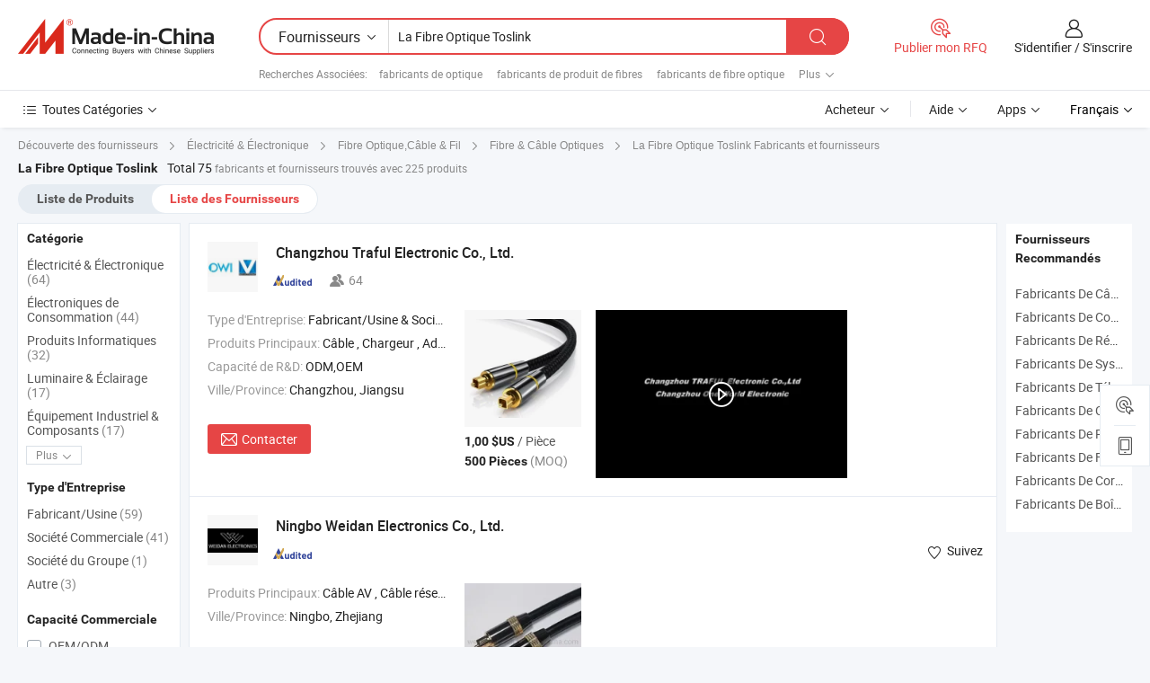

--- FILE ---
content_type: text/html;charset=UTF-8
request_url: https://fr.made-in-china.com/manufacturers/optical-fiber-toslink.html
body_size: 49983
content:
<!DOCTYPE HTML>
<html lang="fr">
<head>
    <base href="//fr.made-in-china.com" target="_top"/>
<meta http-equiv="Content-Type" content="text/html; charset=utf-8" />
        <title>La Fibre Optique Toslink Fabricants de Chine, La Fibre Optique Toslink Fabricants & Fournisseurs sur fr.Made-in-China.com</title>
    <meta content="fabricants de La Fibre Optique Toslink, unise, fabricants chinois, fournisseurs chinois de La Fibre Optique Toslink" name="keywords">
        <meta content="liste de La Fibre Optique Toslink fabricants de Chine, accéder aux La Fibre Optique Toslink fabricants et La Fibre Optique Toslink fournisseurs de Chine avec efficacité sur fr.Made-in-China.com" name="description">
<link rel="dns-prefetch" href="//www.micstatic.com">
<link rel="preconnect" href="//www.micstatic.com">
<link rel="dns-prefetch" href="//image.made-in-china.com">
<link rel="preconnect" href="//image.made-in-china.com">
<link rel="dns-prefetch" href="//pic.made-in-china.com">
<link rel="preconnect" href="//pic.made-in-china.com">
			<link rel="canonical" href="//fr.made-in-china.com/manufacturers/optical-fiber-toslink.html"/>
	      <link rel="next" href="//fr.made-in-china.com/manufacturers/optical-fiber-toslink_2.html"/>
      <link type="text/css" rel="stylesheet" href="https://www.micstatic.com/common/css/global_bdef139a.css" /><link type="text/css" rel="stylesheet" href="https://www.micstatic.com/common/js/assets/artDialog/skins/simple_221eedfd.css" /><link type="text/css" rel="stylesheet" href="https://www.micstatic.com/common/css/validator_88e23ce7.css" /><link type="text/css" rel="stylesheet" href="https://www.micstatic.com/landing/www/qc/css/company-search.B_5230bcb5.css" /><link type="text/css" rel="stylesheet" href="https://www.micstatic.com/common/future/core/style/future_d36576e8.css" /><link type="text/css" rel="stylesheet" href="https://www.micstatic.com/landing/www/qp/css/modules/swiper@7.0.5-bundle.min_f7b0d48b.css" /> 
                <link rel="alternate" hreflang="de" href="https://de.made-in-china.com/manufacturers/optical-fiber-toslink.html" />
            <link rel="alternate" hreflang="hi" href="https://hi.made-in-china.com/manufacturers/optical-fiber-toslink.html" />
            <link rel="alternate" hreflang="ru" href="https://ru.made-in-china.com/manufacturers/optical-fiber-toslink.html" />
            <link rel="alternate" hreflang="pt" href="https://pt.made-in-china.com/manufacturers/optical-fiber-toslink.html" />
            <link rel="alternate" hreflang="ko" href="https://kr.made-in-china.com/manufacturers/optical-fiber-toslink.html" />
            <link rel="alternate" hreflang="en" href="https://www.made-in-china.com/manufacturers/optical-fiber-toslink.html" />
            <link rel="alternate" hreflang="it" href="https://it.made-in-china.com/manufacturers/optical-fiber-toslink.html" />
            <link rel="alternate" hreflang="fr" href="https://fr.made-in-china.com/manufacturers/optical-fiber-toslink.html" />
            <link rel="alternate" hreflang="es" href="https://es.made-in-china.com/manufacturers/optical-fiber-toslink.html" />
            <link rel="alternate" hreflang="sa" href="https://sa.made-in-china.com/manufacturers/optical-fiber-toslink.html" />
            <link rel="alternate" hreflang="x-default" href="https://www.made-in-china.com/manufacturers/optical-fiber-toslink.html" />
            <link rel="alternate" hreflang="vi" href="https://vi.made-in-china.com/manufacturers/optical-fiber-toslink.html" />
            <link rel="alternate" hreflang="th" href="https://th.made-in-china.com/manufacturers/optical-fiber-toslink.html" />
            <link rel="alternate" hreflang="ja" href="https://jp.made-in-china.com/manufacturers/optical-fiber-toslink.html" />
            <link rel="alternate" hreflang="id" href="https://id.made-in-china.com/manufacturers/optical-fiber-toslink.html" />
            <link rel="alternate" hreflang="nl" href="https://nl.made-in-china.com/manufacturers/optical-fiber-toslink.html" />
            <link rel="alternate" hreflang="tr" href="https://tr.made-in-china.com/manufacturers/optical-fiber-toslink.html" />
    <style>
        body .prod-favorite-icon .tip-faverite{
            width: 115px;
        }
        .J-async-dom .extra-rec {
            min-height: 1000px;
        }
    </style>
<!-- Polyfill Code Begin --><script chaset="utf-8" type="text/javascript" src="https://www.micstatic.com/polyfill/polyfill-simplify_eb12d58d.js"></script><!-- Polyfill Code End --></head>
<body probe-clarity="false" >
            <div id="header" ></div>
<script>
    function headerMlanInit() {
        const funcName = 'headerMlan';
        const app = new window[funcName]({target: document.getElementById('header'), props: {props: {"pageType":3,"logoTitle":"Fabricants et fournisseurs","logoUrl":null,"base":{"buyerInfo":{"service":"Service","newUserGuide":"Guide du Débutant","auditReport":"Audited Suppliers' Reports","meetSuppliers":"Meet Suppliers","onlineTrading":"Secured Trading Service","buyerCenter":"Centre d'Achat","contactUs":"Nous Contacter","search":"Découvrir","prodDirectory":"Répertoire des Produits","supplierDiscover":"Supplier Discover","sourcingRequest":"Publier la Demande d'Achat","quickLinks":"Quick Links","myFavorites":"Mes Favoris","visitHistory":"Historique de Navigation","buyer":"Acheteur","blog":"Perspectives Commerciales"},"supplierInfo":{"supplier":"Fournisseur","joinAdvance":"加入高级会员","tradeServerMarket":"外贸服务市场","memberHome":"外贸e家","cloudExpo":"Smart Expo云展会","onlineTrade":"交易服务","internationalLogis":"国际物流","northAmericaBrandSailing":"北美全渠道出海","micDomesticTradeStation":"中国制造网内贸站"},"helpInfo":{"whyMic":"Why Made-in-China.com","auditSupplierWay":"Comment Auditons-nous les Fournisseurs","securePaymentWay":"Comment Sécurisons-nous les Paiements","submitComplaint":"Soumettre une plainte","contactUs":"Nous Contacter","faq":"FAQ","help":"Aide"},"appsInfo":{"downloadApp":"Téléchargez l'App!","forBuyer":"Pour l'Acheteur","forSupplier":"Pour le Fournisseur","exploreApp":"Découvrez les Remises Exclusives de l'Application","apps":"Apps"},"languages":[{"lanCode":0,"simpleName":"en","name":"English","value":"//www.made-in-china.com/manufacturers/optical-fiber-toslink.html","htmlLang":"en"},{"lanCode":5,"simpleName":"es","name":"Español","value":"//es.made-in-china.com/manufacturers/optical-fiber-toslink.html","htmlLang":"es"},{"lanCode":4,"simpleName":"pt","name":"Português","value":"//pt.made-in-china.com/manufacturers/optical-fiber-toslink.html","htmlLang":"pt"},{"lanCode":2,"simpleName":"fr","name":"Français","value":"//fr.made-in-china.com/","htmlLang":"fr"},{"lanCode":3,"simpleName":"ru","name":"Русский язык","value":"//ru.made-in-china.com/manufacturers/optical-fiber-toslink.html","htmlLang":"ru"},{"lanCode":8,"simpleName":"it","name":"Italiano","value":"//it.made-in-china.com/manufacturers/optical-fiber-toslink.html","htmlLang":"it"},{"lanCode":6,"simpleName":"de","name":"Deutsch","value":"//de.made-in-china.com/manufacturers/optical-fiber-toslink.html","htmlLang":"de"},{"lanCode":7,"simpleName":"nl","name":"Nederlands","value":"//nl.made-in-china.com/manufacturers/optical-fiber-toslink.html","htmlLang":"nl"},{"lanCode":9,"simpleName":"sa","name":"العربية","value":"//sa.made-in-china.com/manufacturers/optical-fiber-toslink.html","htmlLang":"ar"},{"lanCode":11,"simpleName":"kr","name":"한국어","value":"//kr.made-in-china.com/manufacturers/optical-fiber-toslink.html","htmlLang":"ko"},{"lanCode":10,"simpleName":"jp","name":"日本語","value":"//jp.made-in-china.com/manufacturers/optical-fiber-toslink.html","htmlLang":"ja"},{"lanCode":12,"simpleName":"hi","name":"हिन्दी","value":"//hi.made-in-china.com/manufacturers/optical-fiber-toslink.html","htmlLang":"hi"},{"lanCode":13,"simpleName":"th","name":"ภาษาไทย","value":"//th.made-in-china.com/manufacturers/optical-fiber-toslink.html","htmlLang":"th"},{"lanCode":14,"simpleName":"tr","name":"Türkçe","value":"//tr.made-in-china.com/manufacturers/optical-fiber-toslink.html","htmlLang":"tr"},{"lanCode":15,"simpleName":"vi","name":"Tiếng Việt","value":"//vi.made-in-china.com/manufacturers/optical-fiber-toslink.html","htmlLang":"vi"},{"lanCode":16,"simpleName":"id","name":"Bahasa Indonesia","value":"//id.made-in-china.com/manufacturers/optical-fiber-toslink.html","htmlLang":"id"}],"showMlan":true,"showRules":false,"rules":"Rules","language":"fr","menu":"Menu","subTitle":null,"subTitleLink":null,"stickyInfo":null},"categoryRegion":{"categories":"Toutes Catégories","categoryList":[{"name":"Agriculture & Nourriture","value":"https://fr.made-in-china.com/category1_Agriculture-Food/Agriculture-Food_usssssssss.html","catCode":"1000000000"},{"name":"Vêtement & Accessoires","value":"https://fr.made-in-china.com/category1_Apparel-Accessories/Apparel-Accessories_uussssssss.html","catCode":"1100000000"},{"name":"Arts & Métiers","value":"https://fr.made-in-china.com/category1_Arts-Crafts/Arts-Crafts_uyssssssss.html","catCode":"1200000000"},{"name":"Pièces & Accessoires d'Auto et de Moto","value":"https://fr.made-in-china.com/category1_Auto-Motorcycle-Parts-Accessories/Auto-Motorcycle-Parts-Accessories_yossssssss.html","catCode":"2900000000"},{"name":"Sacs, Valises & Boîtes","value":"https://fr.made-in-china.com/category1_Bags-Cases-Boxes/Bags-Cases-Boxes_yhssssssss.html","catCode":"2600000000"},{"name":"Produits Chimiques","value":"https://fr.made-in-china.com/category1_Chemicals/Chemicals_uissssssss.html","catCode":"1300000000"},{"name":"Produits Informatiques","value":"https://fr.made-in-china.com/category1_Computer-Products/Computer-Products_iissssssss.html","catCode":"3300000000"},{"name":"Construction & Décoration","value":"https://fr.made-in-china.com/category1_Construction-Decoration/Construction-Decoration_ugssssssss.html","catCode":"1500000000"},{"name":"Électroniques de Consommation","value":"https://fr.made-in-china.com/category1_Consumer-Electronics/Consumer-Electronics_unssssssss.html","catCode":"1400000000"},{"name":"Électricité & Électronique","value":"https://fr.made-in-china.com/category1_Electrical-Electronics/Electrical-Electronics_uhssssssss.html","catCode":"1600000000"},{"name":"Meuble","value":"https://fr.made-in-china.com/category1_Furniture/Furniture_yessssssss.html","catCode":"2700000000"},{"name":"Santé & Hygiène","value":"https://fr.made-in-china.com/category1_Health-Medicine/Health-Medicine_uessssssss.html","catCode":"1700000000"},{"name":"Équipement Industriel & Composants","value":"https://fr.made-in-china.com/category1_Industrial-Equipment-Components/Industrial-Equipment-Components_inssssssss.html","catCode":"3400000000"},{"name":"Instruments & Compteurs","value":"https://fr.made-in-china.com/category1_Instruments-Meters/Instruments-Meters_igssssssss.html","catCode":"3500000000"},{"name":"Industrie Légère & Articles d'Usage Courant","value":"https://fr.made-in-china.com/category1_Light-Industry-Daily-Use/Light-Industry-Daily-Use_urssssssss.html","catCode":"1800000000"},{"name":"Luminaire & Éclairage","value":"https://fr.made-in-china.com/category1_Lights-Lighting/Lights-Lighting_isssssssss.html","catCode":"3000000000"},{"name":"Machinerie de Fabrication & de Façonnage","value":"https://fr.made-in-china.com/category1_Manufacturing-Processing-Machinery/Manufacturing-Processing-Machinery_uossssssss.html","catCode":"1900000000"},{"name":"Métallurgie, Minéral & Énergie","value":"https://fr.made-in-china.com/category1_Metallurgy-Mineral-Energy/Metallurgy-Mineral-Energy_ysssssssss.html","catCode":"2000000000"},{"name":"Fournitures de Bureau","value":"https://fr.made-in-china.com/category1_Office-Supplies/Office-Supplies_yrssssssss.html","catCode":"2800000000"},{"name":"Emballage & Impression","value":"https://fr.made-in-china.com/category1_Packaging-Printing/Packaging-Printing_ihssssssss.html","catCode":"3600000000"},{"name":"Sécurité & Protection","value":"https://fr.made-in-china.com/category1_Security-Protection/Security-Protection_ygssssssss.html","catCode":"2500000000"},{"name":"Service","value":"https://fr.made-in-china.com/category1_Service/Service_ynssssssss.html","catCode":"2400000000"},{"name":"Sports & Loisirs","value":"https://fr.made-in-china.com/category1_Sporting-Goods-Recreation/Sporting-Goods-Recreation_iussssssss.html","catCode":"3100000000"},{"name":"Textile","value":"https://fr.made-in-china.com/category1_Textile/Textile_yussssssss.html","catCode":"2100000000"},{"name":"Outils & Quincaillerie","value":"https://fr.made-in-china.com/category1_Tools-Hardware/Tools-Hardware_iyssssssss.html","catCode":"3200000000"},{"name":"Jouets","value":"https://fr.made-in-china.com/category1_Toys/Toys_yyssssssss.html","catCode":"2200000000"},{"name":"Transport","value":"https://fr.made-in-china.com/category1_Transportation/Transportation_yissssssss.html","catCode":"2300000000"}],"more":"Plus"},"searchRegion":{"show":true,"lookingFor":"Dites-nous ce que vous recherchez...","homeUrl":"//fr.made-in-china.com","products":"Produits","suppliers":"Fournisseurs","auditedFactory":null,"uploadImage":"Télécharger une image","max20MbPerImage":"Maximum 20 Mo par image","yourRecentKeywords":"Vos Mots clés Récents","clearHistory":"Effacer l'Historique","popularSearches":"Recherches Associées","relatedSearches":"Plus","more":null,"maxSizeErrorMsg":"Le téléchargement a échoué. La taille maximale de l'image est de 20 Mo.","noNetworkErrorMsg":"Pas de connexion réseau. Veuillez vérifier vos paramètres réseau et réessayer.","uploadFailedErrorMsg":"Échec du téléchargement.Format d'image incorrect. Formats pris en charge: JPG, PNG, BMP.","relatedList":[{"word":"fabricants de optique","adsData":"","link":"https://fr.made-in-china.com/manufacturers/optical.html","title":"fabricants de optique"},{"word":"fabricants de produit de fibres","adsData":"","link":"https://fr.made-in-china.com/manufacturers/fiber-product.html","title":"fabricants de produit de fibres"},{"word":"fabricants de fibre optique","adsData":"","link":"https://fr.made-in-china.com/manufacturers/fiber-optic.html","title":"fabricants de fibre optique"},{"word":"fabricants de câble à fibre optique","adsData":"","link":"https://fr.made-in-china.com/manufacturers/fiber-optic-cable.html","title":"fabricants de câble à fibre optique"},{"word":"fabricants de câble à fibre optique","adsData":"","link":"https://fr.made-in-china.com/manufacturers/fiber-cable.html","title":"fabricants de câble à fibre optique"},{"word":"Biens Optiques","adsData":"","link":"https://fr.made-in-china.com/tag_search_product/Optical-Goods_nihurn_1.html","title":"Biens Optiques"},{"word":"Fibre Optique","adsData":"","link":"https://fr.made-in-china.com/tag_search_product/Fiber-Optical_hohign_1.html","title":"Fibre Optique"},{"word":"Produit De La Fibre Optique","adsData":"","link":"https://fr.made-in-china.com/tag_search_product/Optical-Fiber-Product_uyihyen_1.html","title":"Produit De La Fibre Optique"},{"word":"Équipement De Fibre Optique","adsData":"","link":"https://fr.made-in-china.com/tag_search_product/Fiber-Optical-Equipment_nuuhun_1.html","title":"Équipement De Fibre Optique"},{"word":"Fibre Optique En Plastique","adsData":"","link":"https://fr.made-in-china.com/tag_search_product/Plastic-Optical-Fiber_hsgrgn_1.html","title":"Fibre Optique En Plastique"}],"relatedTitle":null,"relatedTitleLink":null,"formParams":null,"mlanFormParams":{"keyword":"La Fibre Optique Toslink","inputkeyword":"La Fibre Optique Toslink","type":null,"currentTab":null,"currentPage":null,"currentCat":null,"currentRegion":null,"currentProp":null,"submitPageUrl":null,"parentCat":null,"otherSearch":null,"currentAllCatalogCodes":null,"sgsMembership":null,"memberLevel":null,"topOrder":null,"size":null,"more":"plus","less":"less","staticUrl50":null,"staticUrl10":null,"staticUrl30":null,"condition":"1","conditionParamsList":[{"condition":"0","conditionName":null,"action":"/productSearch?keyword=#word#","searchUrl":null,"inputPlaceholder":null},{"condition":"1","conditionName":null,"action":"https://fr.made-in-china.com/companySearch?keyword=#word#","searchUrl":null,"inputPlaceholder":null}]},"enterKeywordTips":"Veuillez entrer un mot-clé au moins pour votre recherche.","openMultiSearch":false},"frequentRegion":{"rfq":{"rfq":"Publier mon RFQ","searchRfq":"Search RFQs","acquireRfqHover":"Dites-nous ce dont vous avez besoin et essayez la méthode simple pour obtenir des devis !","searchRfqHover":"Discover quality RFQs and connect with big-budget buyers"},"account":{"account":"Compte","signIn":"S'identifier","join":"S'inscrire","newUser":"Nouvel Utilisateur","joinFree":"S'inscrire","or":"Ou","socialLogin":"En cliquant sur Se connecter, S'inscrire gratuitement ou Continuer avec Facebook, Linkedin, Twitter, Google, %s, j'accepte le %sUser Agreement%s et la %sPrivacy Policy%s","message":"Messages","quotes":"Citations","orders":"Ordres","favorites":"Collection","visitHistory":"Historique de Navigation","postSourcingRequest":"Publier la Demande d'Achat","hi":"Bonjour","signOut":"Se Déconnecter","manageProduct":"Gérer les produits","editShowroom":"Modifier la salle d'exposition","username":"","userType":null,"foreignIP":true,"currentYear":2026,"userAgreement":"Accord d’Utilisateur","privacyPolicy":"Politique de Confidentialité"},"message":{"message":"Messages","signIn":"S'identifier","join":"S'inscrire","newUser":"Nouvel Utilisateur","joinFree":"S'inscrire","viewNewMsg":"Sign in to view the new messages","inquiry":"Demandes","rfq":"RFQs","awaitingPayment":"Awaiting payments","chat":"Discuter","awaitingQuotation":"En attente de devis"},"cart":{"cart":"Panier de Demande"}},"busiRegion":null,"previewRegion":null,"relatedQpSync":true,"relatedQpSearchUrl":"https://www.made-in-china.com/multi-search/getHeadRelatedQp?word=optical fiber toslink&headQpType=QC&lanCode=2"}}});
		const hoc=o=>(o.__proto__.$get=function(o){return this.$$.ctx[this.$$.props[o]]},o.__proto__.$getKeys=function(){return Object.keys(this.$$.props)},o.__proto__.$getProps=function(){return this.$get("props")},o.__proto__.$setProps=function(o){var t=this.$getKeys(),s={},p=this;t.forEach(function(o){s[o]=p.$get(o)}),s.props=Object.assign({},s.props,o),this.$set(s)},o.__proto__.$help=function(){console.log("\n            $set(props): void             | 设置props的值\n            $get(key: string): any        | 获取props指定key的值\n            $getKeys(): string[]          | 获取props所有key\n            $getProps(): any              | 获取props里key为props的值（适用nail）\n            $setProps(params: any): void  | 设置props里key为props的值（适用nail）\n            $on(ev, callback): func       | 添加事件监听，返回移除事件监听的函数\n            $destroy(): void              | 销毁组件并触发onDestroy事件\n        ")},o);
        window[`${funcName}Api`] = hoc(app);
    };
</script><script type="text/javascript" crossorigin="anonymous" onload="headerMlanInit()" src="https://www.micstatic.com/nail/pc/header-mlan_6f301846.js"></script>    	<div class="auto-size J-auto-size qc-page">
        <input type="hidden" id="lanCode" name="lanCode" value="2">
        <input type="hidden" id="lan" name="lan" value="fr">
        <input type="hidden" id="sensor_pg_v" value="st:qc,m:optical fiber toslink,p:1,tp:103,stp:10302,tp:103,stp:10302"/>
        <input id="ads_word" name="ads_word" type="hidden" value="optical fiber toslink"/>
        <input type="hidden" id="relatedQpSync" name="relatedQpSync" value="true">
                        <input type="hidden" id="login" value="false" />
        <input type="hidden" id="loginBuyer" value="false" />
        <input type="hidden" id="liveComIds" value="null"/>
        <input type="hidden" name="user_behavior_trace_id" id="user_behavior_trace_id" value="1jf6of7ie43cm"/>
                <script class="J-mlan-config" type="text/data-lang" data-lang="">
        {
            "Please input keyword(s).": "Veuillez saisir le(s) mot(s) clé(s).",
            "Please input the information in English only.": "Veuillez saisir les informations en anglais uniquement.",
            "More": "Plus",
            "Less": "Moins",
            "negotiable": "Négociable",
            "Following": "Suivez",
            "Follow": "Suivez",
            "Followed Successfully!": "Suivi avec Succès !",
            "Unfollow Successfully!": "Désabonner avec Succès !",
            "Only for global buyer.": "Uniquement pour les acheteurs internationaux.",
            "1000 suppliers at the most.": "1000 fournisseurs au maximum.",
            "Your operation is too frequent, please try again after 24 hours.": "Votre opération est trop fréquente, veuillez réessayer après 24 heures.",
            "Please enter your full name.": "Veuillez entrer votre nom complet",
            "Please use English characters.": "Veuillez utiliser des caractères anglais.",
            "Enter your email address": "Veuillez entrer votre adresse email.",
            "Please enter your email address.": "Veuillez entrer votre adresse e-mail.",
            "Please enter a valid email address.": "Veuillez entrer votre adresse e-mail valide.",
            "To Be Negotiated": "A Négocier",
            "Updates notifications will be sent to this email, make sure your email is correct.": "Les notifications de mises à jour seront envoyées à cette adresse, vérifiez que votre adresse est correcte.",
            "Name": "Prénom",
            "Email": "Adresse E-mail",
            "An account already exists with this email,": "Un compte existe déjà avec cette adresse e-mail,",
            "Sign in": "S'identifier",
            "now or select another email address.": "maintenant ou sélectionnez une autre adresse e-mail.",
            "Confirm": "Confirmer",
            "Cancel": "Annuler",
            "Ms.": "Mme",
            "Mr.": "M.",
            "Miss": "Mme",
            "Mrs.": "Mme",
            "System error, please try again.": "Erreur système, essayez à nouveau.",
            "Chat Now!": "Discuter!",
            "Chat Now": "Discuter",
            "Chat with supplier online now!": "Discutez avec le fournisseur en ligne maintenant！",
            "Chat": "Discuter",
            "Talk to me!": "Parle moi!",
            "Supplier is offline now, please leave your message.": "Le fournisseur est hors ligne maintenant, veuillez laisser votre message.",
            "Products": "Produits",
            "Exhibitors": "Exposants",
            "Suppliers": "Fournisseurs"
        }
        </script>
                <div class="crumb crumb-new" itemscope itemtype="https://schema.org/BreadcrumbList">
    		<span itemprop="itemListElement" itemscope itemtype="https://schema.org/ListItem">
  <a itemprop="item" href="https://fr.made-in-china.com/html/category.html">
      <span itemprop="name">Découverte des fournisseurs</span>
  </a>
  <meta itemprop="position" content="1" />
</span>
						<i class="ob-icon icon-right"></i>
				<span itemprop="itemListElement" itemscope itemtype="https://schema.org/ListItem">
		    <a itemprop="item" href="https://fr.made-in-china.com/category1_Electrical-Electronics/Electrical-Electronics_uhssssssss.html">
		        <span itemprop="name">Électricité & Électronique</span>
		    </a>
		    <meta itemprop="position" content="2" />
		</span>
						<i class="ob-icon icon-right"></i>
				<span itemprop="itemListElement" itemscope itemtype="https://schema.org/ListItem">
		    <a itemprop="item" href="https://fr.made-in-china.com/category23_Electrical-Electronics/Optical-Fiber-Cable-Wire_uhuossssss_1.html">
		        <span itemprop="name">Fibre Optique,Câble & Fil</span>
		    </a>
		    <meta itemprop="position" content="3" />
		</span>
						<i class="ob-icon icon-right"></i>
				<span itemprop="itemListElement" itemscope itemtype="https://schema.org/ListItem">
		    <a itemprop="item" href="https://fr.made-in-china.com/category23_Electrical-Electronics/Optical-Fiber_uhuosgssss_1.html">
		        <span itemprop="name">Fibre & Câble Optiques</span>
		    </a>
		    <meta itemprop="position" content="4" />
		</span>
	                                        <i class="ob-icon icon-right"></i>
                                        <h1>La Fibre Optique Toslink Fabricants et fournisseurs</h1>
            		</div>
		<div class="page grid qc-list">
                        <div class="layout-fly cf">
                <div class="main-wrap">
                    <div class="main">
						                        <div class="total-tip total-tip-new">
                                                                                                                                            <em class='key_word'>La Fibre Optique Toslink</em> <em>Total 75</em> fabricants et fournisseurs trouvés avec 225 produits
                        </div>
						<div class="list-tab">
                            <ul class="tab">
                                <li><a href="https://fr.made-in-china.com/tag_search_product/Optical-Fiber-Toslink_uhniuuyn_1.html">Liste de Produits</a></li>
                                <li class="selected"><a>Liste des Fournisseurs</a></li>
                                                            </ul>
						</div>
																			<div class="search-list">
								        						                                                                        <div faw-module="suppliers_list" class="list-node
                   ">
            <div class="tip arrow-top company-description" style="display: none;">
        <div class="content">
                    Charger, HDMI/DVI/VGA Cable, Adaptor manufacturer / supplier in China, offering Câble d'alimentation Anderson avec 50A fusible, 4K/8K Câble HDMI en fibre 48gbps 50m Câble optique actif Aoc HDMI 2.1, Câble HDMI en gros 4K Version 2.0 Câble mâle à mâle plaqué or câble HDMI haute vitesse 15m 20m Support 3D 2160p 1080P and so on.
                </div>
        <span class="arrow arrow-out">
            <span class="arrow arrow-in"></span>
        </span>
    </div>
    <div class="company-logo-wrap">
                <div class="company-logo">
            <img src='https://www.micstatic.com/landing/www/qc/img/com-logo.png?_v=1768540498292' data-original="//image.made-in-china.com/206f0j00JTHtBEQWTaze/Changzhou-Traful-Electronic-Co-Ltd-.jpg" alt="Changzhou Traful Electronic Co., Ltd." />
        </div>
        <div class="company-name-wrap">
            <h2 class="company-name">
                <a class="company-name-link" target="_blank" href="https://fr.made-in-china.com/co_czcfett" ads-data="t:6,a:1,p:2,pcid:JbxQfmCujUVz,si:1,ty:1,c:17,st:3,pa:3,flx_deliv_tp:comb,ads_id:,ads_tp:,srv_id:" >
                                            Changzhou Traful Electronic Co., Ltd. </a>
            </h2>
            <div class="company-auth-wrap">
                <div class="compnay-auth">
                                                                                                                                                                                                                                                                                                                                                                                            												                                                                                                                        																		                                                                                                                        												                                                                                                                                                                                                    <span class="auth-block as-info">
                                <div class="as-logo pl-0 as-logo-now" reportUsable="reportUsable">
                                     <input type="hidden" value="JbxQfmCujUVz">
                                    <a target="_blank" href="https://fr.made-in-china.com/co_czcfett/company_info.html" rel="nofollow" ads-data="t:6,a:1,p:2,pcid:JbxQfmCujUVz,si:1,ty:1,c:17,st:4,pa:4">
                                        <span class="left_2"><img class="auth-icon ico-audited" src='https://www.micstatic.com/common/img/icon-new/as_32.png' alt="Fournisseurs Audités"></span>
                                                                                                                    </a>
                                </div>
                            </span>
                                                                                                                                                                                                                <span class="auth-block basic-ability">
                        <img src="https://www.micstatic.com/landing/www/qc/img/employee.png?_v=1768540498292" alt="Nombre d'Employés" />64
                        <div class="tip arrow-top">
                            <div class="tip-con">Nombre d'Employés</div>
                            <span class="arrow arrow-out">
                                <span class="arrow arrow-in"></span>
                            </span>
                        </div>
                    </span>
                                    </div>
                <div class="com-actions">
                                                                            </div>
            </div>
        </div>
    </div>
    <div class="company-info-wrap">
        <div class="company-info">
            <div class="company-box">
                <div class="company-intro">
                                                                <div>
                            <label class="subject">Type d'Entreprise:</label>
                            <span title="Fabricant/Usine & Société Commerciale">
                                Fabricant/Usine & Société Commerciale
                            </span>
                        </div>
                                                                <div>
                            <label class="subject">Produits Principaux:</label>
                            <span title="Câble, Chargeur, Adaptateur, Connecteur">
                                                                                                                                                        Câble , Chargeur , Adaptateur , Connecteur </span>
                        </div>
                                                                <div>
                            <label class="subject">Capacité de R&D:</label>
                                                        <span title="ODM,OEM">
                                ODM,OEM
                            </span>
                        </div>
                                                                                                                                                        <div>
                                <label class="subject">Ville/Province:</label>
                                <span>
                                    Changzhou, Jiangsu
                                </span>
                            </div>
                                                                                                    </div>
                <div class="user-action">
                    <a rel="nofollow" fun-inquiry-supplier target="_blank" href="https://www.made-in-china.com/sendInquiry/shrom_JbxQfmCujUVz_JbxQfmCujUVz.html?from=search&type=cs&target=com&word=optical+fiber+toslink&plant=fr" class="contact-btn" ads-data="t:6,a:1,p:2,pcid:JbxQfmCujUVz,si:1,ty:1,c:17,st:24,pa:24,st:24,flx_deliv_tp:comb,ads_id:,ads_tp:,srv_id:">
                        <i class="ob-icon icon-mail"></i> Contacter
                    </a>
                    <b class="tm3_chat_status" dataId="JbxQfmCujUVz_JbxQfmCujUVz_3"
                       inquiry="https://www.made-in-china.com/sendInquiry/shrom_JbxQfmCujUVz_JbxQfmCujUVz.html?from=search&type=cs&target=com&word=optical+fiber+toslink&plant=fr"
                       processor="chat" cid="JbxQfmCujUVz" style="display:none"></b>
                    <a rel="nofollow" class="tm-on" title="Parle moi!" href="javascript:void('Talk to me!')"
                       style="display:none">Parle moi!</a>
                </div>
            </div>
        </div>
        <div class="rec-product-wrap">
                            <ul class="rec-product">
                                                                                                                                <li >
                                <div class="img-thumb">
                                    <a href="https://fr.made-in-china.com/co_czcfett/product_Optical-Audio-Cable-Fiber-Toslink-Male-to-Male_rhurgeuog.html" class="img-thumb-inner" target="_blank" title="C&acirc;ble audio optique, fibre Toslink m&acirc;le &agrave; m&acirc;le">
                                        <img alt="C&acirc;ble audio optique, fibre Toslink m&acirc;le &agrave; m&acirc;le" title="C&acirc;ble audio optique, fibre Toslink m&acirc;le &agrave; m&acirc;le"
                                             src="https://image.made-in-china.com/2f1j00GsJfYQkzIEbp/C-ble-audio-optique-fibre-Toslink-m-le-m-le.jpg"
                                                                                        faw-exposure ads-data="t:6,a:1,p:2,pcid:JbxQfmCujUVz,si:1,ty:1,c:17,st:8,pa:8,pid:AyamcwsTAeWK,tps:1,pdid:AyamcwsTAeWK,flx_deliv_tp:comb,ads_id:,ads_tp:,srv_id:"/>
                                    </a>
                                </div>
                                <div class="pro-price-moq">
                                    <div class="prd-price" title="1,00 $US / Pi&egrave;ce"><strong class="price">1,00 $US</strong> / Pi&egrave;ce</div>
                                    <div class="moq" title="500 Pièces">500 Pièces <span class="text--grey">(MOQ)</span></div>
                                </div>
                            </li>
                                                                                                                                                        <li >
                                <div class="img-thumb">
                                    <a href="https://fr.made-in-china.com/co_czcfett/product_Optical-Cable-Metal-Type-Toslink_ryueoserg.html" class="img-thumb-inner" target="_blank" title="C&acirc;ble optique type Toslink en m&eacute;tal">
                                        <img alt="C&acirc;ble optique type Toslink en m&eacute;tal" title="C&acirc;ble optique type Toslink en m&eacute;tal"
                                             src="https://image.made-in-china.com/2f1j00YdAEGrIyfNkb/C-ble-optique-type-Toslink-en-m-tal.jpg"
                                                                                        faw-exposure ads-data="t:6,a:1,p:2,pcid:JbxQfmCujUVz,si:1,ty:1,c:17,st:8,pa:8,pid:XCTndyKvrRWJ,tps:2,pdid:XCTndyKvrRWJ,flx_deliv_tp:comb,ads_id:,ads_tp:,srv_id:"/>
                                    </a>
                                </div>
                                <div class="pro-price-moq">
                                    <div class="prd-price" title="1,00 $US / Pi&egrave;ce"><strong class="price">1,00 $US</strong> / Pi&egrave;ce</div>
                                    <div class="moq" title="500 Pièces">500 Pièces <span class="text--grey">(MOQ)</span></div>
                                </div>
                            </li>
                                                                                                                                                        <li class="addto" >
                                <div class="img-thumb">
                                    <a href="https://fr.made-in-china.com/co_czcfett/product_Digital-Optical-Audio-Toslink-Cable-Optical-Fiber-Cable_rhurgnneg.html" class="img-thumb-inner" target="_blank" title="C&acirc;ble audio optique num&eacute;rique Toslink, c&acirc;ble en fibre optique">
                                        <img alt="C&acirc;ble audio optique num&eacute;rique Toslink, c&acirc;ble en fibre optique" title="C&acirc;ble audio optique num&eacute;rique Toslink, c&acirc;ble en fibre optique"
                                             src="https://image.made-in-china.com/2f1j00kgIUGEsFHpcA/C-ble-audio-optique-num-rique-Toslink-c-ble-en-fibre-optique.jpg"
                                                                                        faw-exposure ads-data="t:6,a:1,p:2,pcid:JbxQfmCujUVz,si:1,ty:1,c:17,st:8,pa:8,pid:ijfQcKsvLqWl,tps:3,pdid:ijfQcKsvLqWl,flx_deliv_tp:comb,ads_id:,ads_tp:,srv_id:"/>
                                    </a>
                                </div>
                                <div class="pro-price-moq">
                                    <div class="prd-price" title="0,4 $US / Pi&egrave;ce"><strong class="price">0,4 $US</strong> / Pi&egrave;ce</div>
                                    <div class="moq" title="500 Pièces">500 Pièces <span class="text--grey">(MOQ)</span></div>
                                </div>
                            </li>
                                                            </ul>
                                                            <script type="application/json">
                {
                    "sceneUrl": "",
                    "scenePicUrl": "",
                    "panoramaUrl": "",
                    "panoSnapshotUrl": "",
                    "videoUrl": "https://v.made-in-china.com/ucv/sbr/729af3a00d973cab072317bebf6f02/baf3d560db10165790056928069606_h264_def.mp4",
                    "videoCoverPicUrl": "https://image.made-in-china.com/358f0j00KRaGDPjMgChi/Changzhou-Traful-Electronic-Co-Ltd-.jpg",
                    "vid":"",
                    "autoplay": true,
                    "comUrl": "https://fr.made-in-china.com/co_czcfett",
                    "comName": "Changzhou Traful Electronic Co., Ltd.",
                    "csLevel": "30",
                    "sgsMembership": "0",
                    "keyWordSearch": "[{\"word\":\"C&acirc;ble\",\"wordSearchUrl\":\"https://fr.made-in-china.com/co_czcfett/product/keywordSearch?searchKeyword=C&acirc;ble&viewType=0\"},{\"word\":\" Chargeur\",\"wordSearchUrl\":\"https://fr.made-in-china.com/co_czcfett/product/keywordSearch?searchKeyword= Chargeur&viewType=0\"},{\"word\":\" Adaptateur\",\"wordSearchUrl\":\"https://fr.made-in-china.com/co_czcfett/product/keywordSearch?searchKeyword= Adaptateur&viewType=0\"},{\"word\":\" Connecteur\",\"wordSearchUrl\":\"https://fr.made-in-china.com/co_czcfett/product/keywordSearch?searchKeyword= Connecteur&viewType=0\"}]",
                    "inquiryUrl": "https://www.made-in-china.com/sendInquiry/shrom_JbxQfmCujUVz_JbxQfmCujUVz.html?from=search&type=cs&target=com&word=optical+fiber+toslink&plant=fr",
                    "aboutUsUrl": "https://fr.made-in-china.com/co_czcfett/company_info.html",
                    "placeholderUrl": "https://www.micstatic.com/landing/www/qc/img/spacer.gif?_v=1768540498292",
                    "tridImg": "https://www.micstatic.com/common/img/icon/3d_36.png?_v=1768540498292",
                    "tridGif": "https://www.micstatic.com/common/img/icon/3d_gif.gif?_v=1768540498292"
                }
            </script>
                <script>
                    document.addEventListener('DOMContentLoaded', function () {
                        var companyNames = document.querySelectorAll('.company-name-link');
                        companyNames.forEach(function (element) {
                            element.addEventListener('mouseover', function () {
                                // 显示公司简介
                                var description = element.closest('.list-node').querySelector('.company-description');
                                if (description) {
                                    description.style.display = 'block';
                                }
                            });
                            element.addEventListener('mouseout', function () {
                                // 隐藏公司简介
                                var description = element.closest('.list-node').querySelector('.company-description');
                                if (description) {
                                    description.style.display = 'none';
                                }
                            });
                        });
                    });
                </script>
                                            <div class="company-video-wrap" faw-exposure ads-data="t:6,a:1,p:2,pcid:JbxQfmCujUVz,si:1,ty:1,c:17,st:27,st:15,flx_deliv_tp:comb,ads_id:,ads_tp:,srv_id:">
                    <div class="J-holder">
                                                    <img class="cover--company" src="https://image.made-in-china.com/358f0j00KRaGDPjMgChi/Changzhou-Traful-Electronic-Co-Ltd-.jpg" faw-video ads-data="t:6,a:1,p:2,pcid:JbxQfmCujUVz,si:1,ty:1,c:17,st:27,st:15,item_type:com_details,item_id:JmMaKnWOgthw,cloud_media_url:https://v.made-in-china.com/ucv/sbr/729af3a00d973cab072317bebf6f02/baf3d560db10165790056928069606_h264_def.mp4,flx_deliv_tp:comb,ads_id:,ads_tp:,srv_id:" />
                                                <div class="J-company-play play-video">
                            <i class="ob-icon icon-play"></i>
                        </div>
                    </div>
                </div>
                                </div>
    </div>
    </div> <div faw-module="suppliers_list" class="list-node
                           even
               ">
            <div class="tip arrow-top company-description" style="display: none;">
        <div class="content">
                    AV Cable, Network Cable, Power Cord manufacturer / supplier in China, offering Panneau de terminal de prise à fibre optique SC à double port 86x86mm Enceinte murale à fibre optique, 1x16 Module d'insertion de répartiteur à fibre optique de grade télécom pour réseaux ODN, 1x32 Module enfichable de répartition en fibre optique SC/APC PLC de qualité télécom pour PON/FTTH and so on.
                </div>
        <span class="arrow arrow-out">
            <span class="arrow arrow-in"></span>
        </span>
    </div>
    <div class="company-logo-wrap">
                <div class="company-logo">
            <img src='https://www.micstatic.com/landing/www/qc/img/com-logo.png?_v=1768540498292' data-original="//image.made-in-china.com/206f0j00VERaMjrlqtud/Ningbo-Weidan-Electronics-Co-Ltd-.jpg" alt="Ningbo Weidan Electronics Co., Ltd." />
        </div>
        <div class="company-name-wrap">
            <h2 class="company-name">
                <a class="company-name-link" target="_blank" href="https://fr.made-in-china.com/co_weidantech" ads-data="t:6,a:2,p:2,pcid:JbUnpzXKvTlh,si:1,ty:1,c:17,st:3,pa:3,flx_deliv_tp:comb,ads_id:,ads_tp:,srv_id:" >
                                            Ningbo Weidan Electronics Co., Ltd. </a>
            </h2>
            <div class="company-auth-wrap">
                <div class="compnay-auth">
                                                                                                                                                                                                                                                                                                                                                                                            												                                                                                                                        																		                                                                                                                        												                                                                                                                                                                                                    <span class="auth-block as-info">
                                <div class="as-logo pl-0 as-logo-now" reportUsable="reportUsable">
                                     <input type="hidden" value="JbUnpzXKvTlh">
                                    <a target="_blank" href="https://fr.made-in-china.com/co_weidantech/company_info.html" rel="nofollow" ads-data="t:6,a:2,p:2,pcid:JbUnpzXKvTlh,si:1,ty:1,c:17,st:4,pa:4">
                                        <span class="left_2"><img class="auth-icon ico-audited" src='https://www.micstatic.com/common/img/icon-new/as_32.png' alt="Fournisseurs Audités"></span>
                                                                                                                    </a>
                                </div>
                            </span>
                                                                                                                                                                                                        </div>
                <div class="com-actions">
                                                                <div class="action action-follow follow-btn" data-logusername="weidantech" data-cid="JbUnpzXKvTlh" ads-data="st:69,pdid:,pcid:JbUnpzXKvTlh,is_trade:,is_sample:,is_rushorder:,a:2,flx_deliv_tp:comb,ads_id:,ads_tp:,srv_id:">
                            <a href="javascript:void(0)">
                                <i class="ob-icon icon-heart-f"></i>
                                <i class="ob-icon icon-heart"></i>
                                <span>Suivez</span>
                            </a>
                        </div>
                                                        </div>
            </div>
        </div>
    </div>
    <div class="company-info-wrap">
        <div class="company-info">
            <div class="company-box">
                <div class="company-intro">
                                                                                    <div>
                            <label class="subject">Produits Principaux:</label>
                            <span title="Câble AV, Câble réseau, Cordon d'alimentation, Accessoires réseau, Produits WiFi, Câble d'ordinateur, Fils et faisceaux, Câble de capteur, Câble étanche, Kit de câblage automobile">
                                                                                                                                                        Câble AV , Câble réseau , Cordon d'alimentation , Accessoires réseau , Produits WiFi </span>
                        </div>
                                                                                                                                                                            <div>
                                <label class="subject">Ville/Province:</label>
                                <span>
                                    Ningbo, Zhejiang
                                </span>
                            </div>
                                                                                                    </div>
                <div class="user-action">
                    <a rel="nofollow" fun-inquiry-supplier target="_blank" href="https://www.made-in-china.com/sendInquiry/shrom_JbUnpzXKvTlh_JbUnpzXKvTlh.html?from=search&type=cs&target=com&word=optical+fiber+toslink&plant=fr" class="contact-btn" ads-data="t:6,a:2,p:2,pcid:JbUnpzXKvTlh,si:1,ty:1,c:17,st:24,pa:24,st:24,flx_deliv_tp:comb,ads_id:,ads_tp:,srv_id:">
                        <i class="ob-icon icon-mail"></i> Contacter
                    </a>
                    <b class="tm3_chat_status" dataId="JbUnpzXKvTlh_JbUnpzXKvTlh_3"
                       inquiry="https://www.made-in-china.com/sendInquiry/shrom_JbUnpzXKvTlh_JbUnpzXKvTlh.html?from=search&type=cs&target=com&word=optical+fiber+toslink&plant=fr"
                       processor="chat" cid="JbUnpzXKvTlh" style="display:none"></b>
                    <a rel="nofollow" class="tm-on" title="Parle moi!" href="javascript:void('Talk to me!')"
                       style="display:none">Parle moi!</a>
                </div>
            </div>
        </div>
        <div class="rec-product-wrap">
                            <ul class="rec-product">
                                                                                                                                <li >
                                <div class="img-thumb">
                                    <a href="https://fr.made-in-china.com/co_weidantech/product_Plastic-fiber-Optic-audio-toslink-Cable-with-Golden-Circle-ring-OD-5-0MM_uoesuysogg.html" class="img-thumb-inner" target="_blank" title="C&acirc;ble audio toslink en fibre optique plastique, avec anneau en cercle dor&eacute;. OD=5.0MM">
                                        <img alt="C&acirc;ble audio toslink en fibre optique plastique, avec anneau en cercle dor&eacute;. OD=5.0MM" title="C&acirc;ble audio toslink en fibre optique plastique, avec anneau en cercle dor&eacute;. OD=5.0MM"
                                             src="https://image.made-in-china.com/2f1j00VFnhyDrIlZcg/C-ble-audio-toslink-en-fibre-optique-plastique-avec-anneau-en-cercle-dor-OD-5-0MM.jpg"
                                                                                        faw-exposure ads-data="t:6,a:2,p:2,pcid:JbUnpzXKvTlh,si:1,ty:1,c:17,st:8,pa:8,pid:dOQtUkAKbScm,tps:1,pdid:dOQtUkAKbScm,flx_deliv_tp:comb,ads_id:,ads_tp:,srv_id:"/>
                                    </a>
                                </div>
                                <div class="pro-price-moq">
                                    <div class="prd-price" title="0,65 $US / Pi&egrave;ce"><strong class="price">0,65 $US</strong> / Pi&egrave;ce</div>
                                    <div class="moq" title="300 Pièces">300 Pièces <span class="text--grey">(MOQ)</span></div>
                                </div>
                            </li>
                                                                                                                                                        <li >
                                <div class="img-thumb">
                                    <a href="https://fr.made-in-china.com/co_weidantech/product_Classical-Deisgn-Toslink-Cable-OD-2-2MM_uoeunnygsg.html" class="img-thumb-inner" target="_blank" title="C&acirc;ble Toslink de conception classique, OD=2.2MM">
                                        <img alt="C&acirc;ble Toslink de conception classique, OD=2.2MM" title="C&acirc;ble Toslink de conception classique, OD=2.2MM"
                                             src="https://image.made-in-china.com/2f1j00inNVlDLWSZbS/C-ble-Toslink-de-conception-classique-OD-2-2MM.jpg"
                                                                                        faw-exposure ads-data="t:6,a:2,p:2,pcid:JbUnpzXKvTlh,si:1,ty:1,c:17,st:8,pa:8,pid:kOAfDEIWgvhU,tps:2,pdid:kOAfDEIWgvhU,flx_deliv_tp:comb,ads_id:,ads_tp:,srv_id:"/>
                                    </a>
                                </div>
                                <div class="pro-price-moq">
                                    <div class="prd-price" title="0,65 $US / Pi&egrave;ce"><strong class="price">0,65 $US</strong> / Pi&egrave;ce</div>
                                    <div class="moq" title="300 Pièces">300 Pièces <span class="text--grey">(MOQ)</span></div>
                                </div>
                            </li>
                                                                                                                                                        <li class="addto" >
                                <div class="img-thumb">
                                    <a href="https://fr.made-in-china.com/co_weidantech/product_Plastic-fiber-optic-audio-toslink-Cable-5-colors-for-choice_uoeunruirg.html" class="img-thumb-inner" target="_blank" title="C&acirc;ble audio toslink en fibre optique plastique, 5 couleurs au choix">
                                        <img alt="C&acirc;ble audio toslink en fibre optique plastique, 5 couleurs au choix" title="C&acirc;ble audio toslink en fibre optique plastique, 5 couleurs au choix"
                                             src="https://image.made-in-china.com/2f1j00IEMejFCyPJkc/C-ble-audio-toslink-en-fibre-optique-plastique-5-couleurs-au-choix.jpg"
                                                                                        faw-exposure ads-data="t:6,a:2,p:2,pcid:JbUnpzXKvTlh,si:1,ty:1,c:17,st:8,pa:8,pid:zwAtNjHOlXcf,tps:3,pdid:zwAtNjHOlXcf,flx_deliv_tp:comb,ads_id:,ads_tp:,srv_id:"/>
                                    </a>
                                </div>
                                <div class="pro-price-moq">
                                    <div class="prd-price" title="0,65 $US / Pi&egrave;ce"><strong class="price">0,65 $US</strong> / Pi&egrave;ce</div>
                                    <div class="moq" title="300 Pièces">300 Pièces <span class="text--grey">(MOQ)</span></div>
                                </div>
                            </li>
                                                            </ul>
                                                            <script type="application/json">
                {
                    "sceneUrl": "",
                    "scenePicUrl": "",
                    "panoramaUrl": "",
                    "panoSnapshotUrl": "",
                    "videoUrl": "",
                    "videoCoverPicUrl": "",
                    "vid":"",
                    "autoplay": true,
                    "comUrl": "https://fr.made-in-china.com/co_weidantech",
                    "comName": "Ningbo Weidan Electronics Co., Ltd.",
                    "csLevel": "50",
                    "sgsMembership": "0",
                    "keyWordSearch": "[{\"word\":\"C&acirc;ble AV\",\"wordSearchUrl\":\"https://fr.made-in-china.com/co_weidantech/product/keywordSearch?searchKeyword=C&acirc;ble AV&viewType=0\"},{\"word\":\" C&acirc;ble r&eacute;seau\",\"wordSearchUrl\":\"https://fr.made-in-china.com/co_weidantech/product/keywordSearch?searchKeyword= C&acirc;ble r&eacute;seau&viewType=0\"},{\"word\":\" Cordon d'alimentation\",\"wordSearchUrl\":\"https://fr.made-in-china.com/co_weidantech/product/keywordSearch?searchKeyword= Cordon d'alimentation&viewType=0\"},{\"word\":\" Accessoires r&eacute;seau\",\"wordSearchUrl\":\"https://fr.made-in-china.com/co_weidantech/product/keywordSearch?searchKeyword= Accessoires r&eacute;seau&viewType=0\"},{\"word\":\" Produits WiFi\",\"wordSearchUrl\":\"https://fr.made-in-china.com/co_weidantech/product/keywordSearch?searchKeyword= Produits WiFi&viewType=0\"},{\"word\":\" C&acirc;ble d'ordinateur\",\"wordSearchUrl\":\"https://fr.made-in-china.com/co_weidantech/product/keywordSearch?searchKeyword= C&acirc;ble d'ordinateur&viewType=0\"},{\"word\":\" Fils et faisceaux\",\"wordSearchUrl\":\"https://fr.made-in-china.com/co_weidantech/product/keywordSearch?searchKeyword= Fils et faisceaux&viewType=0\"},{\"word\":\" C&acirc;ble de capteur\",\"wordSearchUrl\":\"https://fr.made-in-china.com/co_weidantech/product/keywordSearch?searchKeyword= C&acirc;ble de capteur&viewType=0\"},{\"word\":\" C&acirc;ble &eacute;tanche\",\"wordSearchUrl\":\"https://fr.made-in-china.com/co_weidantech/product/keywordSearch?searchKeyword= C&acirc;ble &eacute;tanche&viewType=0\"},{\"word\":\" Kit de c&acirc;blage automobile\",\"wordSearchUrl\":\"https://fr.made-in-china.com/co_weidantech/product/keywordSearch?searchKeyword= Kit de c&acirc;blage automobile&viewType=0\"}]",
                    "inquiryUrl": "https://www.made-in-china.com/sendInquiry/shrom_JbUnpzXKvTlh_JbUnpzXKvTlh.html?from=search&type=cs&target=com&word=optical+fiber+toslink&plant=fr",
                    "aboutUsUrl": "https://fr.made-in-china.com/co_weidantech/company_info.html",
                    "placeholderUrl": "https://www.micstatic.com/landing/www/qc/img/spacer.gif?_v=1768540498292",
                    "tridImg": "https://www.micstatic.com/common/img/icon/3d_36.png?_v=1768540498292",
                    "tridGif": "https://www.micstatic.com/common/img/icon/3d_gif.gif?_v=1768540498292"
                }
            </script>
                <script>
                    document.addEventListener('DOMContentLoaded', function () {
                        var companyNames = document.querySelectorAll('.company-name-link');
                        companyNames.forEach(function (element) {
                            element.addEventListener('mouseover', function () {
                                // 显示公司简介
                                var description = element.closest('.list-node').querySelector('.company-description');
                                if (description) {
                                    description.style.display = 'block';
                                }
                            });
                            element.addEventListener('mouseout', function () {
                                // 隐藏公司简介
                                var description = element.closest('.list-node').querySelector('.company-description');
                                if (description) {
                                    description.style.display = 'none';
                                }
                            });
                        });
                    });
                </script>
                                </div>
    </div>
    </div> <div faw-module="suppliers_list" class="list-node
                   ">
            <div class="tip arrow-top company-description" style="display: none;">
        <div class="content">
                    Smartphone USB Cable, Computer Cable, Computer HDMI Cable manufacturer / supplier in China, offering Adaptateur USB C vers RJ45 Ethernet LAN, Chargeur de véhicule multiport à haute vitesse 100W pour une charge rapide, 4 Hub USB de transfert de données USB 3.0 Hub and so on.
                </div>
        <span class="arrow arrow-out">
            <span class="arrow arrow-in"></span>
        </span>
    </div>
    <div class="company-logo-wrap">
                <div class="company-logo">
            <img src='https://www.micstatic.com/landing/www/qc/img/com-logo.png?_v=1768540498292' data-original="//image.made-in-china.com/206f0j00ZtrUMAbGgfoq/Changzhou-Wistar-Electronics-Co-Ltd-.jpg" alt="Changzhou Wistar Electronics Co., Ltd." />
        </div>
        <div class="company-name-wrap">
            <h2 class="company-name">
                <a class="company-name-link" target="_blank" rel="nofollow" href="https://fr.made-in-china.com/co_wistar888" ads-data="t:6,a:3,p:2,pcid:OwqTCKklQYiv,si:1,ty:1,c:17,st:3,pa:3,flx_deliv_tp:comb,ads_id:,ads_tp:,srv_id:" >
                                            Changzhou Wistar Electronics Co., Ltd. </a>
            </h2>
            <div class="company-auth-wrap">
                <div class="compnay-auth">
                                                                                                                                                                                                                                                                                                                                                                                            												                                                                                                                        																		                                                                                                                        												                                                                                                                                                                                                    <span class="auth-block as-info">
                                <div class="as-logo pl-0 as-logo-now" reportUsable="reportUsable">
                                     <input type="hidden" value="OwqTCKklQYiv">
                                    <a target="_blank" href="https://fr.made-in-china.com/co_wistar888/company_info.html" rel="nofollow" ads-data="t:6,a:3,p:2,pcid:OwqTCKklQYiv,si:1,ty:1,c:17,st:4,pa:4">
                                        <span class="left_2"><img class="auth-icon ico-audited" src='https://www.micstatic.com/common/img/icon-new/as_32.png' alt="Fournisseurs Audités"></span>
                                                                                                                    </a>
                                </div>
                            </span>
                                                                                                                                <span class="auth-block basic-ability">
                        <img src="https://www.micstatic.com/landing/www/qc/img/revenue.png?_v=1768540498292" alt="Annual Revenue" />11.37 Mil
                        <div class="tip arrow-top">
                            <div class="tip-con">Revenu Annuel</div>
                            <span class="arrow arrow-out">
                                <span class="arrow arrow-in"></span>
                            </span>
                        </div>
                    </span>
                                                                                                                            <span class="auth-block basic-ability">
                        <img src="https://www.micstatic.com/landing/www/qc/img/employee.png?_v=1768540498292" alt="Nombre d'Employés" />125
                        <div class="tip arrow-top">
                            <div class="tip-con">Nombre d'Employés</div>
                            <span class="arrow arrow-out">
                                <span class="arrow arrow-in"></span>
                            </span>
                        </div>
                    </span>
                                    </div>
                <div class="com-actions">
                                                                <div class="action action-follow follow-btn" data-logusername="wistar888" data-cid="OwqTCKklQYiv" ads-data="st:69,pdid:,pcid:OwqTCKklQYiv,is_trade:,is_sample:,is_rushorder:,a:3,flx_deliv_tp:comb,ads_id:,ads_tp:,srv_id:">
                            <a href="javascript:void(0)">
                                <i class="ob-icon icon-heart-f"></i>
                                <i class="ob-icon icon-heart"></i>
                                <span>Suivez</span>
                            </a>
                        </div>
                                                        </div>
            </div>
        </div>
    </div>
    <div class="company-info-wrap">
        <div class="company-info">
            <div class="company-box">
                <div class="company-intro">
                                                                <div>
                            <label class="subject">Type d'Entreprise:</label>
                            <span title="Fabricant/Usine & Société Commerciale">
                                Fabricant/Usine & Société Commerciale
                            </span>
                        </div>
                                                                <div>
                            <label class="subject">Produits Principaux:</label>
                            <span title="câble HDMI, câble DisplayPort, câbles audio vidéo">
                                                                                                                                                        câble HDMI , câble DisplayPort , câbles audio vidéo </span>
                        </div>
                                                                <div>
                            <label class="subject">Capacité de R&D:</label>
                                                        <span title="ODM,OEM">
                                ODM,OEM
                            </span>
                        </div>
                                                                                    <div>
                            <label class="subject">Certification en gestion:</label>
                            <span title="ISO9001:2015, ISO14001">
                                ISO9001:2015, ISO14001
                            </span>
                        </div>
                                                                                                                    </div>
                <div class="user-action">
                    <a rel="nofollow" fun-inquiry-supplier target="_blank" href="https://www.made-in-china.com/sendInquiry/shrom_OwqTCKklQYiv_OwqTCKklQYiv.html?from=search&type=cs&target=com&word=optical+fiber+toslink&plant=fr" class="contact-btn" ads-data="t:6,a:3,p:2,pcid:OwqTCKklQYiv,si:1,ty:1,c:17,st:24,pa:24,st:24,flx_deliv_tp:comb,ads_id:,ads_tp:,srv_id:">
                        <i class="ob-icon icon-mail"></i> Contacter
                    </a>
                    <b class="tm3_chat_status" dataId="OwqTCKklQYiv_OwqTCKklQYiv_3"
                       inquiry="https://www.made-in-china.com/sendInquiry/shrom_OwqTCKklQYiv_OwqTCKklQYiv.html?from=search&type=cs&target=com&word=optical+fiber+toslink&plant=fr"
                       processor="chat" cid="OwqTCKklQYiv" style="display:none"></b>
                    <a rel="nofollow" class="tm-on" title="Parle moi!" href="javascript:void('Talk to me!')"
                       style="display:none">Parle moi!</a>
                </div>
            </div>
        </div>
        <div class="rec-product-wrap">
                            <ul class="rec-product">
                                                                                                                                <li >
                                <div class="img-thumb">
                                    <a href="https://fr.made-in-china.com/co_wistar888/product_1-5m-Premium-Fiber-Optic-Toslink-Cable-for-Superior-Sound_ysrorriisg.html" class="img-thumb-inner" target="_blank" title="1.5m C&acirc;ble Toslink en fibre optique premium pour un son sup&eacute;rieur">
                                        <img alt="1.5m C&acirc;ble Toslink en fibre optique premium pour un son sup&eacute;rieur" title="1.5m C&acirc;ble Toslink en fibre optique premium pour un son sup&eacute;rieur"
                                             src="https://image.made-in-china.com/2f1j00MBqonOCzyPbW/1-5m-C-ble-Toslink-en-fibre-optique-premium-pour-un-son-sup-rieur.jpg"
                                                                                        faw-exposure ads-data="t:6,a:3,p:2,pcid:OwqTCKklQYiv,si:1,ty:1,c:17,st:8,pa:8,pid:uQFRyxNPZCkg,tps:1,pdid:uQFRyxNPZCkg,flx_deliv_tp:comb,ads_id:,ads_tp:,srv_id:"/>
                                    </a>
                                </div>
                                <div class="pro-price-moq">
                                    <div class="prd-price" title="1,16 $US / Pi&egrave;ce"><strong class="price">1,16 $US</strong> / Pi&egrave;ce</div>
                                    <div class="moq" title="500 Pièces">500 Pièces <span class="text--grey">(MOQ)</span></div>
                                </div>
                            </li>
                                                                                                                                                        <li >
                                <div class="img-thumb">
                                    <a href="https://fr.made-in-china.com/co_wistar888/product_Premium-6FT-Ultra-High-Speed-Fiber-Optic-Audio-Cable_ysrornenng.html" class="img-thumb-inner" target="_blank" title="C&acirc;ble audio en fibre optique ultra haute vitesse premium 6FT">
                                        <img alt="C&acirc;ble audio en fibre optique ultra haute vitesse premium 6FT" title="C&acirc;ble audio en fibre optique ultra haute vitesse premium 6FT"
                                             src="https://image.made-in-china.com/2f1j00rCkcuTOGOHbf/C-ble-audio-en-fibre-optique-ultra-haute-vitesse-premium-6FT.jpg"
                                                                                        faw-exposure ads-data="t:6,a:3,p:2,pcid:OwqTCKklQYiv,si:1,ty:1,c:17,st:8,pa:8,pid:lQwUiDNclCWB,tps:2,pdid:lQwUiDNclCWB,flx_deliv_tp:comb,ads_id:,ads_tp:,srv_id:"/>
                                    </a>
                                </div>
                                <div class="pro-price-moq">
                                    <div class="prd-price" title="1,16 $US / Pi&egrave;ce"><strong class="price">1,16 $US</strong> / Pi&egrave;ce</div>
                                    <div class="moq" title="500 Pièces">500 Pièces <span class="text--grey">(MOQ)</span></div>
                                </div>
                            </li>
                                                                                                                                                        <li class="addto" >
                                <div class="img-thumb">
                                    <a href="https://fr.made-in-china.com/co_wistar888/product_Durable-Fiber-Optic-Cable-for-Ultra-Fast-Streaming-Experience_yusioysoyg.html" class="img-thumb-inner" target="_blank" title="C&acirc;ble en fibre optique durable pour une exp&eacute;rience de streaming ultra rapide">
                                        <img alt="C&acirc;ble en fibre optique durable pour une exp&eacute;rience de streaming ultra rapide" title="C&acirc;ble en fibre optique durable pour une exp&eacute;rience de streaming ultra rapide"
                                             src="https://image.made-in-china.com/2f1j00pSLqYcMjfuoy/C-ble-en-fibre-optique-durable-pour-une-exp-rience-de-streaming-ultra-rapide.jpg"
                                                                                        faw-exposure ads-data="t:6,a:3,p:2,pcid:OwqTCKklQYiv,si:1,ty:1,c:17,st:8,pa:8,pid:wTPpYrODvxhJ,tps:3,pdid:wTPpYrODvxhJ,flx_deliv_tp:comb,ads_id:,ads_tp:,srv_id:"/>
                                    </a>
                                </div>
                                <div class="pro-price-moq">
                                    <div class="prd-price" title="1,16 $US / Pi&egrave;ce"><strong class="price">1,16 $US</strong> / Pi&egrave;ce</div>
                                    <div class="moq" title="500 Pièces">500 Pièces <span class="text--grey">(MOQ)</span></div>
                                </div>
                            </li>
                                                            </ul>
                                                            <script type="application/json">
                {
                    "sceneUrl": "",
                    "scenePicUrl": "",
                    "panoramaUrl": "//world-port.made-in-china.com/viewVR?comId=OwqTCKklQYiv",
                    "panoSnapshotUrl": "https://world.made-in-china.com/img/ffs/4/LRgfDOZnOGha",
                    "videoUrl": "https://v.made-in-china.com/ucv/sbr/c4a6ab75863f6f5c12967200635387/53f046477a10291364854703520797_h264_def.mp4",
                    "videoCoverPicUrl": "https://image.made-in-china.com/358f0j00btHUyBrmbWop/Changzhou-Wistar-Electronics-Co-Ltd-.jpg",
                    "vid":"",
                    "autoplay": true,
                    "comUrl": "https://fr.made-in-china.com/co_wistar888",
                    "comName": "Changzhou Wistar Electronics Co., Ltd.",
                    "csLevel": "50",
                    "sgsMembership": "0",
                    "keyWordSearch": "[{\"word\":\"c&acirc;ble HDMI\",\"wordSearchUrl\":\"https://fr.made-in-china.com/co_wistar888/product/keywordSearch?searchKeyword=c&acirc;ble HDMI&viewType=0\"},{\"word\":\" c&acirc;ble DisplayPort\",\"wordSearchUrl\":\"https://fr.made-in-china.com/co_wistar888/product/keywordSearch?searchKeyword= c&acirc;ble DisplayPort&viewType=0\"},{\"word\":\" c&acirc;bles audio vid&eacute;o\",\"wordSearchUrl\":\"https://fr.made-in-china.com/co_wistar888/product/keywordSearch?searchKeyword= c&acirc;bles audio vid&eacute;o&viewType=0\"}]",
                    "inquiryUrl": "https://www.made-in-china.com/sendInquiry/shrom_OwqTCKklQYiv_OwqTCKklQYiv.html?from=search&type=cs&target=com&word=optical+fiber+toslink&plant=fr",
                    "aboutUsUrl": "https://fr.made-in-china.com/co_wistar888/company_info.html",
                    "placeholderUrl": "https://www.micstatic.com/landing/www/qc/img/spacer.gif?_v=1768540498292",
                    "tridImg": "https://www.micstatic.com/common/img/icon/3d_36.png?_v=1768540498292",
                    "tridGif": "https://www.micstatic.com/common/img/icon/3d_gif.gif?_v=1768540498292"
                }
            </script>
                <script>
                    document.addEventListener('DOMContentLoaded', function () {
                        var companyNames = document.querySelectorAll('.company-name-link');
                        companyNames.forEach(function (element) {
                            element.addEventListener('mouseover', function () {
                                // 显示公司简介
                                var description = element.closest('.list-node').querySelector('.company-description');
                                if (description) {
                                    description.style.display = 'block';
                                }
                            });
                            element.addEventListener('mouseout', function () {
                                // 隐藏公司简介
                                var description = element.closest('.list-node').querySelector('.company-description');
                                if (description) {
                                    description.style.display = 'none';
                                }
                            });
                        });
                    });
                </script>
                                            <div class="company-video-wrap" faw-exposure ads-data="t:6,a:3,p:2,pcid:OwqTCKklQYiv,si:1,ty:1,c:17,st:27,st:12,flx_deliv_tp:comb,ads_id:,ads_tp:,srv_id:">
                    <div class="J-holder 360" data-url="//world-port.made-in-china.com/viewVR?comId=OwqTCKklQYiv" ads-data="t:6,a:3,p:2,pcid:OwqTCKklQYiv,si:1,ty:1,c:17,st:27,st:12,flx_deliv_tp:comb,ads_id:,ads_tp:,srv_id:">
                                                    <img class="cover--company cover-360" src="https://world.made-in-china.com/img/ffs/4/LRgfDOZnOGha"/>
                                                <div class="J-company-play play-360">
                            <i class="ob-icon icon-panorama"></i>
                        </div>
                    </div>
                </div>
                                </div>
    </div>
    </div> <div faw-module="suppliers_list" class="list-node
                           even
               ">
            <div class="tip arrow-top company-description" style="display: none;">
        <div class="content">
                    HDMI Cable, Networking LAN Cable, USB Data Cable manufacturer / supplier in China, offering 25, 50, 100pairs UTP Cat3 Câble téléphonique, Awm 20276 Câble HDMI Haute Vitesse 4K 2.0, Câble audio auxiliaire plaqué or de haute qualité 3.5mm and so on.
                </div>
        <span class="arrow arrow-out">
            <span class="arrow arrow-in"></span>
        </span>
    </div>
    <div class="company-logo-wrap">
                <div class="company-logo">
            <img src='https://www.micstatic.com/landing/www/qc/img/com-logo.png?_v=1768540498292' data-original="//image.made-in-china.com/206f0j00YQGEAqKJJtrb/Ningbo-Fulsan-Technology-Co-Ltd-.jpg" alt="Ningbo Fulsan Technology Co., Ltd." />
        </div>
        <div class="company-name-wrap">
            <h2 class="company-name">
                <a class="company-name-link" target="_blank" href="https://fr.made-in-china.com/co_fulsan" ads-data="t:6,a:4,p:2,pcid:uevEbSzZAPVY,si:1,ty:1,c:17,st:3,pa:3,flx_deliv_tp:comb,ads_id:,ads_tp:,srv_id:" >
                                            Ningbo Fulsan Technology Co., Ltd. </a>
            </h2>
            <div class="company-auth-wrap">
                <div class="compnay-auth">
                                                                                                                                                                                                                                                                                                                                                                                            												                                                                                                                        																		                                                                                                                        												                                                                                                                                                                                                    <span class="auth-block as-info">
                                <div class="as-logo pl-0 as-logo-now" reportUsable="reportUsable">
                                     <input type="hidden" value="uevEbSzZAPVY">
                                    <a target="_blank" href="https://fr.made-in-china.com/co_fulsan/company_info.html" rel="nofollow" ads-data="t:6,a:4,p:2,pcid:uevEbSzZAPVY,si:1,ty:1,c:17,st:4,pa:4">
                                        <span class="left_2"><img class="auth-icon ico-audited" src='https://www.micstatic.com/common/img/icon-new/as_32.png' alt="Fournisseurs Audités"></span>
                                                                                                                    </a>
                                </div>
                            </span>
                                                                                                                                                                                                        </div>
                <div class="com-actions">
                                                                            </div>
            </div>
        </div>
    </div>
    <div class="company-info-wrap">
        <div class="company-info">
            <div class="company-box">
                <div class="company-intro">
                                                                                    <div>
                            <label class="subject">Produits Principaux:</label>
                            <span title="Câble HDMI, Câble réseau LAN, Câble de données USB, Câble audio et vidéo, Câble coaxial, Câble de microphone, Câble de haut-parleur, Multiprise, Adaptateur de prise, Adaptateur WiFi USB">
                                                                                                                                                        Câble HDMI , Câble réseau LAN , Câble de données USB , Câble audio et vidéo , Câble coaxial </span>
                        </div>
                                                                                                                                                                            <div>
                                <label class="subject">Ville/Province:</label>
                                <span>
                                    Ningbo, Zhejiang
                                </span>
                            </div>
                                                                                                    </div>
                <div class="user-action">
                    <a rel="nofollow" fun-inquiry-supplier target="_blank" href="https://www.made-in-china.com/sendInquiry/shrom_uevEbSzZAPVY_uevEbSzZAPVY.html?from=search&type=cs&target=com&word=optical+fiber+toslink&plant=fr" class="contact-btn" ads-data="t:6,a:4,p:2,pcid:uevEbSzZAPVY,si:1,ty:1,c:17,st:24,pa:24,st:24,flx_deliv_tp:comb,ads_id:,ads_tp:,srv_id:">
                        <i class="ob-icon icon-mail"></i> Contacter
                    </a>
                    <b class="tm3_chat_status" dataId="uevEbSzZAPVY_uevEbSzZAPVY_3"
                       inquiry="https://www.made-in-china.com/sendInquiry/shrom_uevEbSzZAPVY_uevEbSzZAPVY.html?from=search&type=cs&target=com&word=optical+fiber+toslink&plant=fr"
                       processor="chat" cid="uevEbSzZAPVY" style="display:none"></b>
                    <a rel="nofollow" class="tm-on" title="Parle moi!" href="javascript:void('Talk to me!')"
                       style="display:none">Parle moi!</a>
                </div>
            </div>
        </div>
        <div class="rec-product-wrap">
                            <ul class="rec-product">
                                                                                                                                <li >
                                <div class="img-thumb">
                                    <a href="https://fr.made-in-china.com/co_fulsan/product_High-Performance-Digital-Audio-Optical-Fiber-Toslink-Cable_eyeohngog.html" class="img-thumb-inner" target="_blank" title="C&acirc;ble optique Toslink num&eacute;rique haute performance">
                                        <img alt="C&acirc;ble optique Toslink num&eacute;rique haute performance" title="C&acirc;ble optique Toslink num&eacute;rique haute performance"
                                             src='https://www.micstatic.com/landing/www/qc/img/spacer.gif?_v=1768540498292' data-original="https://image.made-in-china.com/2f1j00lZKQeCfcZqoY/C-ble-optique-Toslink-num-rique-haute-performance.jpg" faw-exposure ads-data="t:6,a:4,p:2,pcid:uevEbSzZAPVY,si:1,ty:1,c:17,st:8,pa:8,pid:cKXEeFwjQpVH,tps:1,pdid:cKXEeFwjQpVH,flx_deliv_tp:comb,ads_id:,ads_tp:,srv_id:"/>
                                    </a>
                                </div>
                                <div class="pro-price-moq">
                                    <div class="prd-price" title="0,5 $US / Pi&egrave;ce"><strong class="price">0,5 $US</strong> / Pi&egrave;ce</div>
                                    <div class="moq" title="500 Pièces">500 Pièces <span class="text--grey">(MOQ)</span></div>
                                </div>
                            </li>
                                                                                                                                                        <li >
                                <div class="img-thumb">
                                    <a href="https://fr.made-in-china.com/co_fulsan/product_1-8m-6ft-Digital-Optical-Audio-Toslink-Cable-Spdif-5-1-for-PS4_enroggrig.html" class="img-thumb-inner" target="_blank" title="1.8m/6ft C&acirc;ble audio optique num&eacute;rique Toslink Spdif 5.1 pour PS4">
                                        <img alt="1.8m/6ft C&acirc;ble audio optique num&eacute;rique Toslink Spdif 5.1 pour PS4" title="1.8m/6ft C&acirc;ble audio optique num&eacute;rique Toslink Spdif 5.1 pour PS4"
                                             src='https://www.micstatic.com/landing/www/qc/img/spacer.gif?_v=1768540498292' data-original="https://image.made-in-china.com/2f1j00djbEgTAcEFqa/1-8m-6ft-C-ble-audio-optique-num-rique-Toslink-Spdif-5-1-pour-PS4.jpg" faw-exposure ads-data="t:6,a:4,p:2,pcid:uevEbSzZAPVY,si:1,ty:1,c:17,st:8,pa:8,pid:jXyQhzFUlikV,tps:2,pdid:jXyQhzFUlikV,flx_deliv_tp:comb,ads_id:,ads_tp:,srv_id:"/>
                                    </a>
                                </div>
                                <div class="pro-price-moq">
                                    <div class="prd-price" title="0,5 $US / Pi&egrave;ce"><strong class="price">0,5 $US</strong> / Pi&egrave;ce</div>
                                    <div class="moq" title="500 Pièces">500 Pièces <span class="text--grey">(MOQ)</span></div>
                                </div>
                            </li>
                                                                                                                                                        <li class="addto" >
                                <div class="img-thumb">
                                    <a href="https://fr.made-in-china.com/co_fulsan/product_Factory-Supply-48gbps-100m-8K-HDMI-Cable-Aoc-HDMI-Active-Optical-Cable-Fiber-HDMI-Cable-2-1_uoseeoyhiy.html" class="img-thumb-inner" target="_blank" title="Fourniture d'usine 48gbps 100m 8K C&acirc;ble HDMI Aoc C&acirc;ble optique actif HDMI C&acirc;ble HDMI en fibre 2.1">
                                        <img alt="Fourniture d'usine 48gbps 100m 8K C&acirc;ble HDMI Aoc C&acirc;ble optique actif HDMI C&acirc;ble HDMI en fibre 2.1" title="Fourniture d'usine 48gbps 100m 8K C&acirc;ble HDMI Aoc C&acirc;ble optique actif HDMI C&acirc;ble HDMI en fibre 2.1"
                                             src='https://www.micstatic.com/landing/www/qc/img/spacer.gif?_v=1768540498292' data-original="https://image.made-in-china.com/2f1j00TlIpaQnzuwur/Fourniture-d-usine-48gbps-100m-8K-C-ble-HDMI-Aoc-C-ble-optique-actif-HDMI-C-ble-HDMI-en-fibre-2-1.jpg" faw-exposure ads-data="t:6,a:4,p:2,pcid:uevEbSzZAPVY,si:1,ty:1,c:17,st:8,pa:8,pid:MwvfdPKCrJrR,tps:3,pdid:MwvfdPKCrJrR,flx_deliv_tp:comb,ads_id:,ads_tp:,srv_id:"/>
                                    </a>
                                </div>
                                <div class="pro-price-moq">
                                    <div class="prd-price" title="46,70 $US / Pi&egrave;ce"><strong class="price">46,70 $US</strong> / Pi&egrave;ce</div>
                                    <div class="moq" title="10 Pièces">10 Pièces <span class="text--grey">(MOQ)</span></div>
                                </div>
                            </li>
                                                            </ul>
                                                            <script type="application/json">
                {
                    "sceneUrl": "",
                    "scenePicUrl": "",
                    "panoramaUrl": "",
                    "panoSnapshotUrl": "",
                    "videoUrl": "https://v.made-in-china.com/ucv/sbr/80c087634acdb77fcfb9b64758a426/49521b3e8c62797753253879489_h264_def.mp4",
                    "videoCoverPicUrl": "https://image.made-in-china.com/358f0j00GQpEuZJFsrVg/Ningbo-Fulsan-Technology-Co-Ltd-.jpg",
                    "vid":"",
                    "autoplay": true,
                    "comUrl": "https://fr.made-in-china.com/co_fulsan",
                    "comName": "Ningbo Fulsan Technology Co., Ltd.",
                    "csLevel": "30",
                    "sgsMembership": "0",
                    "keyWordSearch": "[{\"word\":\"C&acirc;ble HDMI\",\"wordSearchUrl\":\"https://fr.made-in-china.com/co_fulsan/product/keywordSearch?searchKeyword=C&acirc;ble HDMI&viewType=0\"},{\"word\":\" C&acirc;ble r&eacute;seau LAN\",\"wordSearchUrl\":\"https://fr.made-in-china.com/co_fulsan/product/keywordSearch?searchKeyword= C&acirc;ble r&eacute;seau LAN&viewType=0\"},{\"word\":\" C&acirc;ble de donn&eacute;es USB\",\"wordSearchUrl\":\"https://fr.made-in-china.com/co_fulsan/product/keywordSearch?searchKeyword= C&acirc;ble de donn&eacute;es USB&viewType=0\"},{\"word\":\" C&acirc;ble audio et vid&eacute;o\",\"wordSearchUrl\":\"https://fr.made-in-china.com/co_fulsan/product/keywordSearch?searchKeyword= C&acirc;ble audio et vid&eacute;o&viewType=0\"},{\"word\":\" C&acirc;ble coaxial\",\"wordSearchUrl\":\"https://fr.made-in-china.com/co_fulsan/product/keywordSearch?searchKeyword= C&acirc;ble coaxial&viewType=0\"},{\"word\":\" C&acirc;ble de microphone\",\"wordSearchUrl\":\"https://fr.made-in-china.com/co_fulsan/product/keywordSearch?searchKeyword= C&acirc;ble de microphone&viewType=0\"},{\"word\":\" C&acirc;ble de haut-parleur\",\"wordSearchUrl\":\"https://fr.made-in-china.com/co_fulsan/product/keywordSearch?searchKeyword= C&acirc;ble de haut-parleur&viewType=0\"},{\"word\":\" Multiprise\",\"wordSearchUrl\":\"https://fr.made-in-china.com/co_fulsan/product/keywordSearch?searchKeyword= Multiprise&viewType=0\"},{\"word\":\" Adaptateur de prise\",\"wordSearchUrl\":\"https://fr.made-in-china.com/co_fulsan/product/keywordSearch?searchKeyword= Adaptateur de prise&viewType=0\"},{\"word\":\" Adaptateur WiFi USB\",\"wordSearchUrl\":\"https://fr.made-in-china.com/co_fulsan/product/keywordSearch?searchKeyword= Adaptateur WiFi USB&viewType=0\"}]",
                    "inquiryUrl": "https://www.made-in-china.com/sendInquiry/shrom_uevEbSzZAPVY_uevEbSzZAPVY.html?from=search&type=cs&target=com&word=optical+fiber+toslink&plant=fr",
                    "aboutUsUrl": "https://fr.made-in-china.com/co_fulsan/company_info.html",
                    "placeholderUrl": "https://www.micstatic.com/landing/www/qc/img/spacer.gif?_v=1768540498292",
                    "tridImg": "https://www.micstatic.com/common/img/icon/3d_36.png?_v=1768540498292",
                    "tridGif": "https://www.micstatic.com/common/img/icon/3d_gif.gif?_v=1768540498292"
                }
            </script>
                <script>
                    document.addEventListener('DOMContentLoaded', function () {
                        var companyNames = document.querySelectorAll('.company-name-link');
                        companyNames.forEach(function (element) {
                            element.addEventListener('mouseover', function () {
                                // 显示公司简介
                                var description = element.closest('.list-node').querySelector('.company-description');
                                if (description) {
                                    description.style.display = 'block';
                                }
                            });
                            element.addEventListener('mouseout', function () {
                                // 隐藏公司简介
                                var description = element.closest('.list-node').querySelector('.company-description');
                                if (description) {
                                    description.style.display = 'none';
                                }
                            });
                        });
                    });
                </script>
                                            <div class="company-video-wrap" faw-exposure ads-data="t:6,a:4,p:2,pcid:uevEbSzZAPVY,si:1,ty:1,c:17,st:27,st:15,flx_deliv_tp:comb,ads_id:,ads_tp:,srv_id:">
                    <div class="J-holder">
                                                    <img class="cover--company" src='https://www.micstatic.com/landing/www/qc/img/spacer.gif?_v=1768540498292' data-original="https://image.made-in-china.com/358f0j00GQpEuZJFsrVg/Ningbo-Fulsan-Technology-Co-Ltd-.jpg" faw-video ads-data="t:6,a:4,p:2,pcid:uevEbSzZAPVY,si:1,ty:1,c:17,st:27,st:15,item_type:com_details,item_id:BmbJvSRlXQVF,cloud_media_url:https://v.made-in-china.com/ucv/sbr/80c087634acdb77fcfb9b64758a426/49521b3e8c62797753253879489_h264_def.mp4,flx_deliv_tp:comb,ads_id:,ads_tp:,srv_id:" />
                                                <div class="J-company-play play-video">
                            <i class="ob-icon icon-play"></i>
                        </div>
                    </div>
                </div>
                                </div>
    </div>
    </div> <div faw-module="suppliers_list" class="list-node
                   ">
            <div class="tip arrow-top company-description" style="display: none;">
        <div class="content">
                    Speaker Cable, Displayport Cable, USB Cable manufacturer / supplier in China, offering Câble réseau Câble LAN 24/23/22AWG Cat5e CAT6 Cordons de raccordement, Câble de haut-parleur transparent avec conducteur en OFC ou CCA, 3 Câble Display Port / HD à HD, 3D Convertisseur Audio Vidéo and so on.
                </div>
        <span class="arrow arrow-out">
            <span class="arrow arrow-in"></span>
        </span>
    </div>
    <div class="company-logo-wrap">
                <div class="company-logo">
            <img src='https://www.micstatic.com/landing/www/qc/img/com-logo.png?_v=1768540498292' data-original="//image.made-in-china.com/206f0j00nEatCPIFTQuT/Changzhou-Lesen-Electronics-Technology-Co-Ltd-.jpg" alt="Changzhou Lesen Electronics Technology Co., Ltd." />
        </div>
        <div class="company-name-wrap">
            <h2 class="company-name">
                <a class="company-name-link" target="_blank" rel="nofollow" href="https://fr.made-in-china.com/co_lesencable" ads-data="t:6,a:5,p:2,pcid:MqOmNhUvlLkc,si:1,ty:1,c:17,st:3,pa:3,flx_deliv_tp:comb,ads_id:,ads_tp:,srv_id:" >
                                            Changzhou Lesen Electronics Technology Co., Ltd. </a>
            </h2>
            <div class="company-auth-wrap">
                <div class="compnay-auth">
                                                                                                                                                                                                                                                                                                                                                                                            												                                                                                                                        																		                                                                                                                        												                                                                                                                                                                                                    <span class="auth-block as-info">
                                <div class="as-logo pl-0 as-logo-now" reportUsable="reportUsable">
                                     <input type="hidden" value="MqOmNhUvlLkc">
                                    <a target="_blank" href="https://fr.made-in-china.com/co_lesencable/company_info.html" rel="nofollow" ads-data="t:6,a:5,p:2,pcid:MqOmNhUvlLkc,si:1,ty:1,c:17,st:4,pa:4">
                                        <span class="left_2"><img class="auth-icon ico-audited" src='https://www.micstatic.com/common/img/icon-new/as_32.png' alt="Fournisseurs Audités"></span>
                                                                                                                    </a>
                                </div>
                            </span>
                                                                                                                                                                                                                <span class="auth-block basic-ability">
                        <img src="https://www.micstatic.com/landing/www/qc/img/employee.png?_v=1768540498292" alt="Nombre d'Employés" />15
                        <div class="tip arrow-top">
                            <div class="tip-con">Nombre d'Employés</div>
                            <span class="arrow arrow-out">
                                <span class="arrow arrow-in"></span>
                            </span>
                        </div>
                    </span>
                                    </div>
                <div class="com-actions">
                                                                <div class="action action-follow follow-btn" data-logusername="lesencable" data-cid="MqOmNhUvlLkc" ads-data="st:69,pdid:,pcid:MqOmNhUvlLkc,is_trade:,is_sample:,is_rushorder:,a:5,flx_deliv_tp:comb,ads_id:,ads_tp:,srv_id:">
                            <a href="javascript:void(0)">
                                <i class="ob-icon icon-heart-f"></i>
                                <i class="ob-icon icon-heart"></i>
                                <span>Suivez</span>
                            </a>
                        </div>
                                                        </div>
            </div>
        </div>
    </div>
    <div class="company-info-wrap">
        <div class="company-info">
            <div class="company-box">
                <div class="company-intro">
                                                                <div>
                            <label class="subject">Type d'Entreprise:</label>
                            <span title="Fabricant/Usine & Société Commerciale">
                                Fabricant/Usine & Société Commerciale
                            </span>
                        </div>
                                                                <div>
                            <label class="subject">Produits Principaux:</label>
                            <span title="Câble haut-parleur, Câble Displayport, Câble USB, Câble HDMI DVI VGA, Câble d'alarme, Câble AV, Câble LAN, Câble de microphone, Câble téléphonique, Câble d'alimentation de voiture">
                                                                                                                                                        Câble haut-parleur , Câble Displayport , Câble USB , Câble HDMI DVI VGA , Câble d'alarme </span>
                        </div>
                                                                                                                                                                            <div>
                                <label class="subject">Ville/Province:</label>
                                <span>
                                    Changzhou, Jiangsu
                                </span>
                            </div>
                                                                                                    </div>
                <div class="user-action">
                    <a rel="nofollow" fun-inquiry-supplier target="_blank" href="https://www.made-in-china.com/sendInquiry/shrom_MqOmNhUvlLkc_MqOmNhUvlLkc.html?from=search&type=cs&target=com&word=optical+fiber+toslink&plant=fr" class="contact-btn" ads-data="t:6,a:5,p:2,pcid:MqOmNhUvlLkc,si:1,ty:1,c:17,st:24,pa:24,st:24,flx_deliv_tp:comb,ads_id:,ads_tp:,srv_id:">
                        <i class="ob-icon icon-mail"></i> Contacter
                    </a>
                    <b class="tm3_chat_status" dataId="MqOmNhUvlLkc_MqOmNhUvlLkc_3"
                       inquiry="https://www.made-in-china.com/sendInquiry/shrom_MqOmNhUvlLkc_MqOmNhUvlLkc.html?from=search&type=cs&target=com&word=optical+fiber+toslink&plant=fr"
                       processor="chat" cid="MqOmNhUvlLkc" style="display:none"></b>
                    <a rel="nofollow" class="tm-on" title="Parle moi!" href="javascript:void('Talk to me!')"
                       style="display:none">Parle moi!</a>
                </div>
            </div>
        </div>
        <div class="rec-product-wrap">
                            <ul class="rec-product">
                                                                                                                                <li >
                                <div class="img-thumb">
                                    <a href="https://fr.made-in-china.com/co_lesencable/product_3-5mm-Stereo-to-2RCA-Plug-Cable_heignnrey.html" class="img-thumb-inner" target="_blank" title="3.5mm St&eacute;r&eacute;o &agrave; 2RCA C&acirc;ble Jack">
                                        <img alt="3.5mm St&eacute;r&eacute;o &agrave; 2RCA C&acirc;ble Jack" title="3.5mm St&eacute;r&eacute;o &agrave; 2RCA C&acirc;ble Jack"
                                             src='https://www.micstatic.com/landing/www/qc/img/spacer.gif?_v=1768540498292' data-original="https://image.made-in-china.com/2f1j00ZqczkTiAnfco/3-5mm-St-r-o-2RCA-C-ble-Jack.jpg" faw-exposure ads-data="t:6,a:5,p:2,pcid:MqOmNhUvlLkc,si:1,ty:1,c:17,st:8,pa:8,pid:CeuxHSkYCKpi,tps:1,pdid:CeuxHSkYCKpi,flx_deliv_tp:comb,ads_id:,ads_tp:,srv_id:"/>
                                    </a>
                                </div>
                                <div class="pro-price-moq">
                                    <div class="prd-price" title="0,35 $US / Pi&egrave;ce"><strong class="price">0,35 $US</strong> / Pi&egrave;ce</div>
                                    <div class="moq" title="500 Pièces">500 Pièces <span class="text--grey">(MOQ)</span></div>
                                </div>
                            </li>
                                                                                                                                                        <li >
                                <div class="img-thumb">
                                    <a href="https://fr.made-in-china.com/co_lesencable/product_3-5mm-Stereo-Plug-to-2RCA-Aux-Cable_rhurgiirg.html" class="img-thumb-inner" target="_blank" title="3.5mm Prise st&eacute;r&eacute;o &agrave; 2RCA c&acirc;ble auxiliaire">
                                        <img alt="3.5mm Prise st&eacute;r&eacute;o &agrave; 2RCA c&acirc;ble auxiliaire" title="3.5mm Prise st&eacute;r&eacute;o &agrave; 2RCA c&acirc;ble auxiliaire"
                                             src='https://www.micstatic.com/landing/www/qc/img/spacer.gif?_v=1768540498292' data-original="https://image.made-in-china.com/2f1j00JzDGfvZMhgcu/3-5mm-Prise-st-r-o-2RCA-c-ble-auxiliaire.jpg" faw-exposure ads-data="t:6,a:5,p:2,pcid:MqOmNhUvlLkc,si:1,ty:1,c:17,st:8,pa:8,pid:PyAEVCsJXMWg,tps:2,pdid:PyAEVCsJXMWg,flx_deliv_tp:comb,ads_id:,ads_tp:,srv_id:"/>
                                    </a>
                                </div>
                                <div class="pro-price-moq">
                                    <div class="prd-price" title="0,35 $US / Pi&egrave;ce"><strong class="price">0,35 $US</strong> / Pi&egrave;ce</div>
                                    <div class="moq" title="500 Pièces">500 Pièces <span class="text--grey">(MOQ)</span></div>
                                </div>
                            </li>
                                                                                                                                                        <li class="addto" >
                                <div class="img-thumb">
                                    <a href="https://fr.made-in-china.com/co_lesencable/product_2-Aux-Cable-3-5-mm-Stereo-Plug-to-2RCA-Plug_rhurgyggg.html" class="img-thumb-inner" target="_blank" title="2 C&acirc;ble Aux 3.5 prise st&eacute;r&eacute;o mm &agrave; 2RCA prise">
                                        <img alt="2 C&acirc;ble Aux 3.5 prise st&eacute;r&eacute;o mm &agrave; 2RCA prise" title="2 C&acirc;ble Aux 3.5 prise st&eacute;r&eacute;o mm &agrave; 2RCA prise"
                                             src='https://www.micstatic.com/landing/www/qc/img/spacer.gif?_v=1768540498292' data-original="https://image.made-in-china.com/2f1j00crDUtzshOpqZ/2-C-ble-Aux-3-5-prise-st-r-o-mm-2RCA-prise.jpg" faw-exposure ads-data="t:6,a:5,p:2,pcid:MqOmNhUvlLkc,si:1,ty:1,c:17,st:8,pa:8,pid:WjfJVkNOrbcR,tps:3,pdid:WjfJVkNOrbcR,flx_deliv_tp:comb,ads_id:,ads_tp:,srv_id:"/>
                                    </a>
                                </div>
                                <div class="pro-price-moq">
                                    <div class="prd-price" title="0,35 $US / Pi&egrave;ce"><strong class="price">0,35 $US</strong> / Pi&egrave;ce</div>
                                    <div class="moq" title="500 Pièces">500 Pièces <span class="text--grey">(MOQ)</span></div>
                                </div>
                            </li>
                                                            </ul>
                                                            <script type="application/json">
                {
                    "sceneUrl": "",
                    "scenePicUrl": "",
                    "panoramaUrl": "//world-port.made-in-china.com/viewVR?comId=MqOmNhUvlLkc",
                    "panoSnapshotUrl": "https://world.made-in-china.com/img/ffs/4/JatTbpHrTQlo",
                    "videoUrl": "https://v.made-in-china.com/ucv/sbr/3e367a479e81e0e6c368b0f25ee6c2/429372e5f67358040708874175_h264_def.mp4",
                    "videoCoverPicUrl": "https://image.made-in-china.com/358f0j00REGaAjeraYVm/Changzhou-Lesen-Electronics-Technology-Co-Ltd-.jpg",
                    "vid":"",
                    "autoplay": true,
                    "comUrl": "https://fr.made-in-china.com/co_lesencable",
                    "comName": "Changzhou Lesen Electronics Technology Co., Ltd.",
                    "csLevel": "50",
                    "sgsMembership": "0",
                    "keyWordSearch": "[{\"word\":\"C&acirc;ble haut-parleur\",\"wordSearchUrl\":\"https://fr.made-in-china.com/co_lesencable/product/keywordSearch?searchKeyword=C&acirc;ble haut-parleur&viewType=0\"},{\"word\":\" C&acirc;ble Displayport\",\"wordSearchUrl\":\"https://fr.made-in-china.com/co_lesencable/product/keywordSearch?searchKeyword= C&acirc;ble Displayport&viewType=0\"},{\"word\":\" C&acirc;ble USB\",\"wordSearchUrl\":\"https://fr.made-in-china.com/co_lesencable/product/keywordSearch?searchKeyword= C&acirc;ble USB&viewType=0\"},{\"word\":\" C&acirc;ble HDMI DVI VGA\",\"wordSearchUrl\":\"https://fr.made-in-china.com/co_lesencable/product/keywordSearch?searchKeyword= C&acirc;ble HDMI DVI VGA&viewType=0\"},{\"word\":\" C&acirc;ble d'alarme\",\"wordSearchUrl\":\"https://fr.made-in-china.com/co_lesencable/product/keywordSearch?searchKeyword= C&acirc;ble d'alarme&viewType=0\"},{\"word\":\" C&acirc;ble AV\",\"wordSearchUrl\":\"https://fr.made-in-china.com/co_lesencable/product/keywordSearch?searchKeyword= C&acirc;ble AV&viewType=0\"},{\"word\":\" C&acirc;ble LAN\",\"wordSearchUrl\":\"https://fr.made-in-china.com/co_lesencable/product/keywordSearch?searchKeyword= C&acirc;ble LAN&viewType=0\"},{\"word\":\" C&acirc;ble de microphone\",\"wordSearchUrl\":\"https://fr.made-in-china.com/co_lesencable/product/keywordSearch?searchKeyword= C&acirc;ble de microphone&viewType=0\"},{\"word\":\" C&acirc;ble t&eacute;l&eacute;phonique\",\"wordSearchUrl\":\"https://fr.made-in-china.com/co_lesencable/product/keywordSearch?searchKeyword= C&acirc;ble t&eacute;l&eacute;phonique&viewType=0\"},{\"word\":\" C&acirc;ble d'alimentation de voiture\",\"wordSearchUrl\":\"https://fr.made-in-china.com/co_lesencable/product/keywordSearch?searchKeyword= C&acirc;ble d'alimentation de voiture&viewType=0\"}]",
                    "inquiryUrl": "https://www.made-in-china.com/sendInquiry/shrom_MqOmNhUvlLkc_MqOmNhUvlLkc.html?from=search&type=cs&target=com&word=optical+fiber+toslink&plant=fr",
                    "aboutUsUrl": "https://fr.made-in-china.com/co_lesencable/company_info.html",
                    "placeholderUrl": "https://www.micstatic.com/landing/www/qc/img/spacer.gif?_v=1768540498292",
                    "tridImg": "https://www.micstatic.com/common/img/icon/3d_36.png?_v=1768540498292",
                    "tridGif": "https://www.micstatic.com/common/img/icon/3d_gif.gif?_v=1768540498292"
                }
            </script>
                <script>
                    document.addEventListener('DOMContentLoaded', function () {
                        var companyNames = document.querySelectorAll('.company-name-link');
                        companyNames.forEach(function (element) {
                            element.addEventListener('mouseover', function () {
                                // 显示公司简介
                                var description = element.closest('.list-node').querySelector('.company-description');
                                if (description) {
                                    description.style.display = 'block';
                                }
                            });
                            element.addEventListener('mouseout', function () {
                                // 隐藏公司简介
                                var description = element.closest('.list-node').querySelector('.company-description');
                                if (description) {
                                    description.style.display = 'none';
                                }
                            });
                        });
                    });
                </script>
                                            <div class="company-video-wrap" faw-exposure ads-data="t:6,a:5,p:2,pcid:MqOmNhUvlLkc,si:1,ty:1,c:17,st:27,st:12,flx_deliv_tp:comb,ads_id:,ads_tp:,srv_id:">
                    <div class="J-holder 360" data-url="//world-port.made-in-china.com/viewVR?comId=MqOmNhUvlLkc" ads-data="t:6,a:5,p:2,pcid:MqOmNhUvlLkc,si:1,ty:1,c:17,st:27,st:12,flx_deliv_tp:comb,ads_id:,ads_tp:,srv_id:">
                                                    <img class="cover--company cover-360" src='https://www.micstatic.com/landing/www/qc/img/spacer.gif?_v=1768540498292' data-original="https://world.made-in-china.com/img/ffs/4/JatTbpHrTQlo"/>
                                                <div class="J-company-play play-360">
                            <i class="ob-icon icon-panorama"></i>
                        </div>
                    </div>
                </div>
                                </div>
    </div>
    </div> <div faw-module="suppliers_list" class="list-node
                           even
               ">
            <div class="tip arrow-top company-description" style="display: none;">
        <div class="content">
                    Plastic Optical Fiber, Patchcords, Fiber Lighting manufacturer / supplier in China, offering Câbles de saut POF de communication SMA, Câble POF à quatre cœurs en parallèle de série CC, Câble POF Câble de communication duplex Câble à fibre optique and so on.
                </div>
        <span class="arrow arrow-out">
            <span class="arrow arrow-in"></span>
        </span>
    </div>
    <div class="company-logo-wrap">
                <div class="company-logo">
            <img src='https://www.micstatic.com/landing/www/qc/img/com-logo.png?_v=1768540498292' data-original="//image.made-in-china.com/206f0j00HTrtASqBVQga/SICHUAN-HUIYUAN-PLASTIC-OPTICAL-FIBER-CO-LTD-.jpg" alt="SICHUAN HUIYUAN PLASTIC OPTICAL FIBER CO., LTD." />
        </div>
        <div class="company-name-wrap">
            <h2 class="company-name">
                <a class="company-name-link" target="_blank" href="https://fr.made-in-china.com/co_hypofsc" ads-data="t:6,a:6,p:2,pcid:kMmxCbVoCphc,si:1,ty:1,c:17,st:3,pa:3,flx_deliv_tp:comb,ads_id:,ads_tp:,srv_id:" >
                                            SICHUAN HUIYUAN PLASTIC <strong>OPTICAL</strong> <strong>FIBER</strong> CO., LTD. </a>
            </h2>
            <div class="company-auth-wrap">
                <div class="compnay-auth">
                                                                                                                                                                                                                                                                                                                                                                                            												                                                                                                                        																		                                                                                                                        												                                                                                                                                                                                                    <span class="auth-block as-info">
                                <div class="as-logo pl-0 as-logo-now" reportUsable="reportUsable">
                                     <input type="hidden" value="kMmxCbVoCphc">
                                    <a target="_blank" href="https://fr.made-in-china.com/co_hypofsc/company_info.html" rel="nofollow" ads-data="t:6,a:6,p:2,pcid:kMmxCbVoCphc,si:1,ty:1,c:17,st:4,pa:4">
                                        <span class="left_2"><img class="auth-icon ico-audited" src='https://www.micstatic.com/common/img/icon-new/as_32.png' alt="Fournisseurs Audités"></span>
                                                                                                                    </a>
                                </div>
                            </span>
                                                                                                                                                                                                                <span class="auth-block basic-ability">
                        <img src="https://www.micstatic.com/landing/www/qc/img/employee.png?_v=1768540498292" alt="Nombre d'Employés" />51
                        <div class="tip arrow-top">
                            <div class="tip-con">Nombre d'Employés</div>
                            <span class="arrow arrow-out">
                                <span class="arrow arrow-in"></span>
                            </span>
                        </div>
                    </span>
                                    </div>
                <div class="com-actions">
                                                                            </div>
            </div>
        </div>
    </div>
    <div class="company-info-wrap">
        <div class="company-info">
            <div class="company-box">
                <div class="company-intro">
                                                                <div>
                            <label class="subject">Type d'Entreprise:</label>
                            <span title="Fabricant/Usine">
                                Fabricant/Usine
                            </span>
                        </div>
                                                                <div>
                            <label class="subject">Produits Principaux:</label>
                            <span title="Câble en fibre, fibre optique en plastique, cordon de raccordement, module et adaptateur">
                                                                                                                                                        Câble en fibre , fibre optique en plastique , cordon de raccordement , module et adaptateur </span>
                        </div>
                                                                <div>
                            <label class="subject">Capacité de R&D:</label>
                                                        <span title="Marque Propre">
                                Marque Propre
                            </span>
                        </div>
                                                                                                                                                        <div>
                                <label class="subject">Ville/Province:</label>
                                <span>
                                    Chengdu, Sichuan
                                </span>
                            </div>
                                                                                                    </div>
                <div class="user-action">
                    <a rel="nofollow" fun-inquiry-supplier target="_blank" href="https://www.made-in-china.com/sendInquiry/shrom_kMmxCbVoCphc_kMmxCbVoCphc.html?from=search&type=cs&target=com&word=optical+fiber+toslink&plant=fr" class="contact-btn" ads-data="t:6,a:6,p:2,pcid:kMmxCbVoCphc,si:1,ty:1,c:17,st:24,pa:24,st:24,flx_deliv_tp:comb,ads_id:,ads_tp:,srv_id:">
                        <i class="ob-icon icon-mail"></i> Contacter
                    </a>
                    <b class="tm3_chat_status" dataId="kMmxCbVoCphc_kMmxCbVoCphc_3"
                       inquiry="https://www.made-in-china.com/sendInquiry/shrom_kMmxCbVoCphc_kMmxCbVoCphc.html?from=search&type=cs&target=com&word=optical+fiber+toslink&plant=fr"
                       processor="chat" cid="kMmxCbVoCphc" style="display:none"></b>
                    <a rel="nofollow" class="tm-on" title="Parle moi!" href="javascript:void('Talk to me!')"
                       style="display:none">Parle moi!</a>
                </div>
            </div>
        </div>
        <div class="rec-product-wrap">
                            <ul class="rec-product">
                                                                                                                                <li >
                                <div class="img-thumb">
                                    <a href="https://fr.made-in-china.com/co_hypofsc/product_Plastic-Optical-Fiber-Toslink-Cable-T-MS50-1-_heeihsirg.html" class="img-thumb-inner" target="_blank" title="C&acirc;ble en fibre optique plastique Toslink (T-MS50-1)">
                                        <img alt="C&acirc;ble en fibre optique plastique Toslink (T-MS50-1)" title="C&acirc;ble en fibre optique plastique Toslink (T-MS50-1)"
                                             src='https://www.micstatic.com/landing/www/qc/img/spacer.gif?_v=1768540498292' data-original="https://image.made-in-china.com/2f1j00EMRaTObsnNqn/C-ble-en-fibre-optique-plastique-Toslink-T-MS50-1-.jpg" faw-exposure ads-data="t:6,a:6,p:2,pcid:kMmxCbVoCphc,si:1,ty:1,c:17,st:8,pa:8,pid:PMvxoNuJhSWE,tps:1,pdid:PMvxoNuJhSWE,flx_deliv_tp:comb,ads_id:,ads_tp:,srv_id:"/>
                                    </a>
                                </div>
                                <div class="pro-price-moq">
                                    <div class="prd-price" title=""><strong class="price">Négociable</strong></div>
                                    <div class="moq" title="5 Pièces">5 Pièces <span class="text--grey">(MOQ)</span></div>
                                </div>
                            </li>
                                                                                                                                                        <li >
                                <div class="img-thumb">
                                    <a href="https://fr.made-in-china.com/co_hypofsc/product_Plastic-Optical-Fiber-Cable-Toslink-Jumpers-T-PS40-2-_heeihsigg.html" class="img-thumb-inner" target="_blank" title="C&acirc;ble en fibre optique plastique Toslink (T-PS40-2)">
                                        <img alt="C&acirc;ble en fibre optique plastique Toslink (T-PS40-2)" title="C&acirc;ble en fibre optique plastique Toslink (T-PS40-2)"
                                             src='https://www.micstatic.com/landing/www/qc/img/spacer.gif?_v=1768540498292' data-original="https://image.made-in-china.com/2f1j00gzNfyLCEODpP/C-ble-en-fibre-optique-plastique-Toslink-T-PS40-2-.jpg" faw-exposure ads-data="t:6,a:6,p:2,pcid:kMmxCbVoCphc,si:1,ty:1,c:17,st:8,pa:8,pid:uoSnqWPMCXcE,tps:2,pdid:uoSnqWPMCXcE,flx_deliv_tp:comb,ads_id:,ads_tp:,srv_id:"/>
                                    </a>
                                </div>
                                <div class="pro-price-moq">
                                    <div class="prd-price" title="5,00 $US / Jeu"><strong class="price">5,00 $US</strong> / Jeu</div>
                                    <div class="moq" title="10 Sets">10 Sets <span class="text--grey">(MOQ)</span></div>
                                </div>
                            </li>
                                                                                                                                                        <li class="addto" >
                                <div class="img-thumb">
                                    <a href="https://fr.made-in-china.com/co_hypofsc/product_Plastic-Optical-Fiber-Cable-Toslink-Cable_heeigrusg.html" class="img-thumb-inner" target="_blank" title="C&acirc;ble en fibre optique plastique c&acirc;ble Toslink">
                                        <img alt="C&acirc;ble en fibre optique plastique c&acirc;ble Toslink" title="C&acirc;ble en fibre optique plastique c&acirc;ble Toslink"
                                             src='https://www.micstatic.com/landing/www/qc/img/spacer.gif?_v=1768540498292' data-original="https://image.made-in-china.com/2f1j00evGTEBcChFbf/C-ble-en-fibre-optique-plastique-c-ble-Toslink.jpg" faw-exposure ads-data="t:6,a:6,p:2,pcid:kMmxCbVoCphc,si:1,ty:1,c:17,st:8,pa:8,pid:aeSEkJuWXvVs,tps:3,pdid:aeSEkJuWXvVs,flx_deliv_tp:comb,ads_id:,ads_tp:,srv_id:"/>
                                    </a>
                                </div>
                                <div class="pro-price-moq">
                                    <div class="prd-price" title=""><strong class="price">Négociable</strong></div>
                                    <div class="moq" title="5 Pièces">5 Pièces <span class="text--grey">(MOQ)</span></div>
                                </div>
                            </li>
                                                            </ul>
                                                            <script type="application/json">
                {
                    "sceneUrl": "",
                    "scenePicUrl": "",
                    "panoramaUrl": "",
                    "panoSnapshotUrl": "",
                    "videoUrl": "",
                    "videoCoverPicUrl": "",
                    "vid":"",
                    "autoplay": true,
                    "comUrl": "https://fr.made-in-china.com/co_hypofsc",
                    "comName": "SICHUAN HUIYUAN PLASTIC OPTICAL FIBER CO., LTD.",
                    "csLevel": "30",
                    "sgsMembership": "0",
                    "keyWordSearch": "[{\"word\":\"C&acirc;ble en fibre\",\"wordSearchUrl\":\"https://fr.made-in-china.com/co_hypofsc/product/keywordSearch?searchKeyword=C&acirc;ble en fibre&viewType=0\"},{\"word\":\" fibre optique en plastique\",\"wordSearchUrl\":\"https://fr.made-in-china.com/co_hypofsc/product/keywordSearch?searchKeyword= fibre optique en plastique&viewType=0\"},{\"word\":\" cordon de raccordement\",\"wordSearchUrl\":\"https://fr.made-in-china.com/co_hypofsc/product/keywordSearch?searchKeyword= cordon de raccordement&viewType=0\"},{\"word\":\" module et adaptateur\",\"wordSearchUrl\":\"https://fr.made-in-china.com/co_hypofsc/product/keywordSearch?searchKeyword= module et adaptateur&viewType=0\"}]",
                    "inquiryUrl": "https://www.made-in-china.com/sendInquiry/shrom_kMmxCbVoCphc_kMmxCbVoCphc.html?from=search&type=cs&target=com&word=optical+fiber+toslink&plant=fr",
                    "aboutUsUrl": "https://fr.made-in-china.com/co_hypofsc/company_info.html",
                    "placeholderUrl": "https://www.micstatic.com/landing/www/qc/img/spacer.gif?_v=1768540498292",
                    "tridImg": "https://www.micstatic.com/common/img/icon/3d_36.png?_v=1768540498292",
                    "tridGif": "https://www.micstatic.com/common/img/icon/3d_gif.gif?_v=1768540498292"
                }
            </script>
                <script>
                    document.addEventListener('DOMContentLoaded', function () {
                        var companyNames = document.querySelectorAll('.company-name-link');
                        companyNames.forEach(function (element) {
                            element.addEventListener('mouseover', function () {
                                // 显示公司简介
                                var description = element.closest('.list-node').querySelector('.company-description');
                                if (description) {
                                    description.style.display = 'block';
                                }
                            });
                            element.addEventListener('mouseout', function () {
                                // 隐藏公司简介
                                var description = element.closest('.list-node').querySelector('.company-description');
                                if (description) {
                                    description.style.display = 'none';
                                }
                            });
                        });
                    });
                </script>
                                </div>
    </div>
    </div> <div faw-module="suppliers_list" class="list-node
                   ">
            <div class="tip arrow-top company-description" style="display: none;">
        <div class="content">
                    HDMI Splitter, HDMI Switch, HDMI Extender manufacturer / supplier in China, offering 3D Full-HD 1080P Extenseurs HDMI Tx/Rx Convertisseur HDMI Cat 5e/6, Commutateur HDMI jusqu'à 1080P, 5 Ports Commutateur HDMI, 1X4 Répartiteur HDMI, 2.0 Répartiteur HDMI and so on.
                </div>
        <span class="arrow arrow-out">
            <span class="arrow arrow-in"></span>
        </span>
    </div>
    <div class="company-logo-wrap">
                <div class="company-logo">
            <img src='https://www.micstatic.com/landing/www/qc/img/com-logo.png?_v=1768540498292' data-original="//image.made-in-china.com/206f0j00qErQlKZsJtgk/Elandphone-Electronic-Co-Ltd-.jpg" alt="Elandphone Electronic Co., Ltd." />
        </div>
        <div class="company-name-wrap">
            <h2 class="company-name">
                <a class="company-name-link" target="_blank" rel="nofollow" href="https://fr.made-in-china.com/co_elandphone" ads-data="t:6,a:7,p:2,pcid:CojJfgESZBci,si:1,ty:1,c:17,st:3,pa:3,flx_deliv_tp:comb,ads_id:,ads_tp:,srv_id:" >
                                            Elandphone Electronic Co., Ltd. </a>
            </h2>
            <div class="company-auth-wrap">
                <div class="compnay-auth">
                                                                                                                                                                                                                                                                                                                                                                                            												                                                                                                                        																		                                                                                                                        												                                                                                                                                                                                                    <span class="auth-block as-info">
                                <div class="as-logo pl-0 as-logo-now" reportUsable="reportUsable">
                                     <input type="hidden" value="CojJfgESZBci">
                                    <a target="_blank" href="https://fr.made-in-china.com/co_elandphone/company_info.html" rel="nofollow" ads-data="t:6,a:7,p:2,pcid:CojJfgESZBci,si:1,ty:1,c:17,st:4,pa:4">
                                        <span class="left_2"><img class="auth-icon ico-audited" src='https://www.micstatic.com/common/img/icon-new/as_32.png' alt="Fournisseurs Audités"></span>
                                                                                                                    </a>
                                </div>
                            </span>
                                                                                                                                                                                                        </div>
                <div class="com-actions">
                                                                <div class="action action-follow follow-btn" data-logusername="elandphone" data-cid="CojJfgESZBci" ads-data="st:69,pdid:,pcid:CojJfgESZBci,is_trade:,is_sample:,is_rushorder:,a:7,flx_deliv_tp:comb,ads_id:,ads_tp:,srv_id:">
                            <a href="javascript:void(0)">
                                <i class="ob-icon icon-heart-f"></i>
                                <i class="ob-icon icon-heart"></i>
                                <span>Suivez</span>
                            </a>
                        </div>
                                                        </div>
            </div>
        </div>
    </div>
    <div class="company-info-wrap">
        <div class="company-info">
            <div class="company-box">
                <div class="company-intro">
                                                                                    <div>
                            <label class="subject">Produits Principaux:</label>
                            <span title="Répartiteur HDMI, Commutateur HDMI, Extenseur HDMI, Câble HDMI, Convertisseur HDMI, Hub USB, Articles Type C, LAN USB, Répéteur WiFi, Hub Type C">
                                                                                                                                                        Répartiteur HDMI , Commutateur HDMI , Extenseur HDMI , Câble HDMI , Convertisseur HDMI </span>
                        </div>
                                                                <div>
                            <label class="subject">Capacité de R&D:</label>
                                                        <span title="OEM">
                                OEM
                            </span>
                        </div>
                                                                                                                                                        <div>
                                <label class="subject">Ville/Province:</label>
                                <span>
                                    Shenzhen, Guangdong
                                </span>
                            </div>
                                                                                                    </div>
                <div class="user-action">
                    <a rel="nofollow" fun-inquiry-supplier target="_blank" href="https://www.made-in-china.com/sendInquiry/shrom_CojJfgESZBci_CojJfgESZBci.html?from=search&type=cs&target=com&word=optical+fiber+toslink&plant=fr" class="contact-btn" ads-data="t:6,a:7,p:2,pcid:CojJfgESZBci,si:1,ty:1,c:17,st:24,pa:24,st:24,flx_deliv_tp:comb,ads_id:,ads_tp:,srv_id:">
                        <i class="ob-icon icon-mail"></i> Contacter
                    </a>
                    <b class="tm3_chat_status" dataId="CojJfgESZBci_CojJfgESZBci_3"
                       inquiry="https://www.made-in-china.com/sendInquiry/shrom_CojJfgESZBci_CojJfgESZBci.html?from=search&type=cs&target=com&word=optical+fiber+toslink&plant=fr"
                       processor="chat" cid="CojJfgESZBci" style="display:none"></b>
                    <a rel="nofollow" class="tm-on" title="Parle moi!" href="javascript:void('Talk to me!')"
                       style="display:none">Parle moi!</a>
                </div>
            </div>
        </div>
        <div class="rec-product-wrap">
                            <ul class="rec-product">
                                                                                                                                <li >
                                <div class="img-thumb">
                                    <a href="https://fr.made-in-china.com/co_elandphone/product_Digital-Optical-Coaxial-RCA-Toslink-Signal-to-Analog-Audio-Converter_eiuryseyy.html" class="img-thumb-inner" target="_blank" title="Convertisseur de signal num&eacute;rique optique coaxial RCA Toslink en audio analogique">
                                        <img alt="Convertisseur de signal num&eacute;rique optique coaxial RCA Toslink en audio analogique" title="Convertisseur de signal num&eacute;rique optique coaxial RCA Toslink en audio analogique"
                                             src='https://www.micstatic.com/landing/www/qc/img/spacer.gif?_v=1768540498292' data-original="https://image.made-in-china.com/2f1j00ZtuBEDcrsYoM/Convertisseur-de-signal-num-rique-optique-coaxial-RCA-Toslink-en-audio-analogique.jpg" faw-exposure ads-data="t:6,a:7,p:2,pcid:CojJfgESZBci,si:1,ty:1,c:17,st:8,pa:8,pid:XvGQUYNjJupn,tps:1,pdid:XvGQUYNjJupn,flx_deliv_tp:comb,ads_id:,ads_tp:,srv_id:"/>
                                    </a>
                                </div>
                                <div class="pro-price-moq">
                                    <div class="prd-price" title="3,12 $US / Pi&egrave;ce"><strong class="price">3,12 $US</strong> / Pi&egrave;ce</div>
                                    <div class="moq" title="1 000 Pièces">1 000 Pièces <span class="text--grey">(MOQ)</span></div>
                                </div>
                            </li>
                                                                                                                                                        <li >
                                <div class="img-thumb">
                                    <a href="https://fr.made-in-china.com/co_elandphone/product_Digital-Optical-Audio-Cable-for-Toslink-Male-to-Male-Spdif-MD-DVD-Gold_yyhsoounrg.html" class="img-thumb-inner" target="_blank" title="C&acirc;ble audio optique num&eacute;rique pour Toslink m&acirc;le &agrave; m&acirc;le Spdif MD DVD or">
                                        <img alt="C&acirc;ble audio optique num&eacute;rique pour Toslink m&acirc;le &agrave; m&acirc;le Spdif MD DVD or" title="C&acirc;ble audio optique num&eacute;rique pour Toslink m&acirc;le &agrave; m&acirc;le Spdif MD DVD or"
                                             src='https://www.micstatic.com/landing/www/qc/img/spacer.gif?_v=1768540498292' data-original="https://image.made-in-china.com/2f1j00eZHMzVyWfCoQ/C-ble-audio-optique-num-rique-pour-Toslink-m-le-m-le-Spdif-MD-DVD-or.jpg" faw-exposure ads-data="t:6,a:7,p:2,pcid:CojJfgESZBci,si:1,ty:1,c:17,st:8,pa:8,pid:HrEpdCFoEbkt,tps:2,pdid:HrEpdCFoEbkt,flx_deliv_tp:comb,ads_id:,ads_tp:,srv_id:"/>
                                    </a>
                                </div>
                                <div class="pro-price-moq">
                                    <div class="prd-price" title="1,04 $US / Pi&egrave;ce"><strong class="price">1,04 $US</strong> / Pi&egrave;ce</div>
                                    <div class="moq" title="1 000 Pièces">1 000 Pièces <span class="text--grey">(MOQ)</span></div>
                                </div>
                            </li>
                                                                                                                                                        <li class="addto" >
                                <div class="img-thumb">
                                    <a href="https://fr.made-in-china.com/co_elandphone/product_Digital-to-Analog-Converter-Digital-Converter_uogyhuuogg.html" class="img-thumb-inner" target="_blank" title="Convertisseur num&eacute;rique-analogique, Convertisseur num&eacute;rique">
                                        <img alt="Convertisseur num&eacute;rique-analogique, Convertisseur num&eacute;rique" title="Convertisseur num&eacute;rique-analogique, Convertisseur num&eacute;rique"
                                             src='https://www.micstatic.com/landing/www/qc/img/spacer.gif?_v=1768540498292' data-original="https://image.made-in-china.com/2f1j00ZSylQujaLvkK/Convertisseur-num-rique-analogique-Convertisseur-num-rique.jpg" faw-exposure ads-data="t:6,a:7,p:2,pcid:CojJfgESZBci,si:1,ty:1,c:17,st:8,pa:8,pid:ZFRGfheuXWVT,tps:3,pdid:ZFRGfheuXWVT,flx_deliv_tp:comb,ads_id:,ads_tp:,srv_id:"/>
                                    </a>
                                </div>
                                <div class="pro-price-moq">
                                    <div class="prd-price" title="2,21 $US / Pi&egrave;ce"><strong class="price">2,21 $US</strong> / Pi&egrave;ce</div>
                                    <div class="moq" title="1 000 Pièces">1 000 Pièces <span class="text--grey">(MOQ)</span></div>
                                </div>
                            </li>
                                                            </ul>
                                                            <script type="application/json">
                {
                    "sceneUrl": "",
                    "scenePicUrl": "",
                    "panoramaUrl": "//world-port.made-in-china.com/viewVR?comId=CojJfgESZBci",
                    "panoSnapshotUrl": "https://world.made-in-china.com/img/ffs/4/bYHUhrfyOGWN",
                    "videoUrl": "https://v.made-in-china.com/ucv/sbr/c78f8873fa1baa0953966658aadc7d/80385dc09f10158104057510945478_h264_def.mp4",
                    "videoCoverPicUrl": "https://image.made-in-china.com/358f0j00FRkGIOZhkqWA/Elandphone-Electronic-Co-Ltd-.jpg",
                    "vid":"",
                    "autoplay": true,
                    "comUrl": "https://fr.made-in-china.com/co_elandphone",
                    "comName": "Elandphone Electronic Co., Ltd.",
                    "csLevel": "50",
                    "sgsMembership": "0",
                    "keyWordSearch": "[{\"word\":\"R&eacute;partiteur HDMI\",\"wordSearchUrl\":\"https://fr.made-in-china.com/co_elandphone/product/keywordSearch?searchKeyword=R&eacute;partiteur HDMI&viewType=0\"},{\"word\":\" Commutateur HDMI\",\"wordSearchUrl\":\"https://fr.made-in-china.com/co_elandphone/product/keywordSearch?searchKeyword= Commutateur HDMI&viewType=0\"},{\"word\":\" Extenseur HDMI\",\"wordSearchUrl\":\"https://fr.made-in-china.com/co_elandphone/product/keywordSearch?searchKeyword= Extenseur HDMI&viewType=0\"},{\"word\":\" C&acirc;ble HDMI\",\"wordSearchUrl\":\"https://fr.made-in-china.com/co_elandphone/product/keywordSearch?searchKeyword= C&acirc;ble HDMI&viewType=0\"},{\"word\":\" Convertisseur HDMI\",\"wordSearchUrl\":\"https://fr.made-in-china.com/co_elandphone/product/keywordSearch?searchKeyword= Convertisseur HDMI&viewType=0\"},{\"word\":\" Hub USB\",\"wordSearchUrl\":\"https://fr.made-in-china.com/co_elandphone/product/keywordSearch?searchKeyword= Hub USB&viewType=0\"},{\"word\":\" Articles Type C\",\"wordSearchUrl\":\"https://fr.made-in-china.com/co_elandphone/product/keywordSearch?searchKeyword= Articles Type C&viewType=0\"},{\"word\":\" LAN USB\",\"wordSearchUrl\":\"https://fr.made-in-china.com/co_elandphone/product/keywordSearch?searchKeyword= LAN USB&viewType=0\"},{\"word\":\" R&eacute;p&eacute;teur WiFi\",\"wordSearchUrl\":\"https://fr.made-in-china.com/co_elandphone/product/keywordSearch?searchKeyword= R&eacute;p&eacute;teur WiFi&viewType=0\"},{\"word\":\" Hub Type C\",\"wordSearchUrl\":\"https://fr.made-in-china.com/co_elandphone/product/keywordSearch?searchKeyword= Hub Type C&viewType=0\"}]",
                    "inquiryUrl": "https://www.made-in-china.com/sendInquiry/shrom_CojJfgESZBci_CojJfgESZBci.html?from=search&type=cs&target=com&word=optical+fiber+toslink&plant=fr",
                    "aboutUsUrl": "https://fr.made-in-china.com/co_elandphone/company_info.html",
                    "placeholderUrl": "https://www.micstatic.com/landing/www/qc/img/spacer.gif?_v=1768540498292",
                    "tridImg": "https://www.micstatic.com/common/img/icon/3d_36.png?_v=1768540498292",
                    "tridGif": "https://www.micstatic.com/common/img/icon/3d_gif.gif?_v=1768540498292"
                }
            </script>
                <script>
                    document.addEventListener('DOMContentLoaded', function () {
                        var companyNames = document.querySelectorAll('.company-name-link');
                        companyNames.forEach(function (element) {
                            element.addEventListener('mouseover', function () {
                                // 显示公司简介
                                var description = element.closest('.list-node').querySelector('.company-description');
                                if (description) {
                                    description.style.display = 'block';
                                }
                            });
                            element.addEventListener('mouseout', function () {
                                // 隐藏公司简介
                                var description = element.closest('.list-node').querySelector('.company-description');
                                if (description) {
                                    description.style.display = 'none';
                                }
                            });
                        });
                    });
                </script>
                                            <div class="company-video-wrap" faw-exposure ads-data="t:6,a:7,p:2,pcid:CojJfgESZBci,si:1,ty:1,c:17,st:27,st:12,flx_deliv_tp:comb,ads_id:,ads_tp:,srv_id:">
                    <div class="J-holder 360" data-url="//world-port.made-in-china.com/viewVR?comId=CojJfgESZBci" ads-data="t:6,a:7,p:2,pcid:CojJfgESZBci,si:1,ty:1,c:17,st:27,st:12,flx_deliv_tp:comb,ads_id:,ads_tp:,srv_id:">
                                                    <img class="cover--company cover-360" src='https://www.micstatic.com/landing/www/qc/img/spacer.gif?_v=1768540498292' data-original="https://world.made-in-china.com/img/ffs/4/bYHUhrfyOGWN"/>
                                                <div class="J-company-play play-360">
                            <i class="ob-icon icon-panorama"></i>
                        </div>
                    </div>
                </div>
                                </div>
    </div>
    </div> <div faw-module="suppliers_list" class="list-node
                           even
               ">
            <div class="tip arrow-top company-description" style="display: none;">
        <div class="content">
                    Aixin Opto-Electrical Technology Co., Ltd.
                </div>
        <span class="arrow arrow-out">
            <span class="arrow arrow-in"></span>
        </span>
    </div>
    <div class="company-logo-wrap">
                <div class="company-logo">
            <img src='https://www.micstatic.com/landing/www/qc/img/com-logo.png?_v=1768540498292' data-original="//image.made-in-china.com/206f0j00EtUaLYvnoTgh/Aixin-Opto-Electrical-Technology-Co-Ltd-.jpg" alt="Aixin Opto-Electrical Technology Co., Ltd." />
        </div>
        <div class="company-name-wrap">
            <h2 class="company-name">
                <a class="company-name-link" target="_blank" href="https://fr.made-in-china.com/co_toslinkcable" ads-data="t:7,a:8,p:2,pcid:GbzJWHnKarcC,si:1,ty:1,c:17,st:3,pa:3,flx_deliv_tp:comb,ads_id:,ads_tp:,srv_id:" >
                                            Aixin Opto-Electrical Technology Co., Ltd. </a>
            </h2>
            <div class="company-auth-wrap">
                <div class="compnay-auth">
                                                                                                                                                                                </div>
                <div class="com-actions">
                                                                            </div>
            </div>
        </div>
    </div>
    <div class="company-info-wrap">
        <div class="company-info">
            <div class="company-box">
                <div class="company-intro">
                                                                                                                                                                                                                    <div>
                                <label class="subject">Ville/Province:</label>
                                <span>
                                    Dongguan, Guangdong
                                </span>
                            </div>
                                                                                                    </div>
                <div class="user-action">
                    <a rel="nofollow" fun-inquiry-supplier target="_blank" href="https://www.made-in-china.com/sendInquiry/shrom_GbzJWHnKarcC_GbzJWHnKarcC.html?from=search&type=down&target=com&word=optical+fiber+toslink&plant=fr" class="contact-btn" ads-data="t:7,a:8,p:2,pcid:GbzJWHnKarcC,si:1,ty:1,c:17,st:24,pa:24,st:24,flx_deliv_tp:comb,ads_id:,ads_tp:,srv_id:">
                        <i class="ob-icon icon-mail"></i> Contacter
                    </a>
                    <b class="tm3_chat_status" dataId="GbzJWHnKarcC_GbzJWHnKarcC_3"
                       inquiry="https://www.made-in-china.com/sendInquiry/shrom_GbzJWHnKarcC_GbzJWHnKarcC.html?from=search&type=down&target=com&word=optical+fiber+toslink&plant=fr"
                       processor="chat" cid="GbzJWHnKarcC" style="display:none"></b>
                    <a rel="nofollow" class="tm-on" title="Parle moi!" href="javascript:void('Talk to me!')"
                       style="display:none">Parle moi!</a>
                </div>
            </div>
        </div>
        <div class="rec-product-wrap">
                            <ul class="rec-product">
                                                                                                                                <li >
                                <div class="img-thumb">
                                    <a href="https://fr.made-in-china.com/co_toslinkcable/product_Audio-Optical-Toslink-with-Receiver-DLR1150-_euehiyrng.html" class="img-thumb-inner" target="_blank" title="L'audio optique Toslink avec r&eacute;cepteur (DLR1150)">
                                        <img alt="L'audio optique Toslink avec r&eacute;cepteur (DLR1150)" title="L'audio optique Toslink avec r&eacute;cepteur (DLR1150)"
                                             src='https://www.micstatic.com/landing/www/qc/img/spacer.gif?_v=1768540498292' data-original="https://image.made-in-china.com/2f1j00UMfQPRBoVSha/L-audio-optique-Toslink-avec-r-cepteur-DLR1150-.jpg" faw-exposure ads-data="t:7,a:8,p:2,pcid:GbzJWHnKarcC,si:1,ty:1,c:17,st:8,pa:8,pid:sBvQuioMZAkR,tps:1,pdid:sBvQuioMZAkR,flx_deliv_tp:comb,ads_id:,ads_tp:,srv_id:"/>
                                    </a>
                                </div>
                                <div class="pro-price-moq">
                                    <div class="prd-price" title="0,6 $US / Pi&egrave;ce"><strong class="price">0,6 $US</strong> / Pi&egrave;ce</div>
                                    <div class="moq" title="5 000 Pièces">5 000 Pièces <span class="text--grey">(MOQ)</span></div>
                                </div>
                            </li>
                                                                                                                                                        <li >
                                <div class="img-thumb">
                                    <a href="https://fr.made-in-china.com/co_toslinkcable/product_Ax-Dlr2152-Optical-Toslink-Receiver-Plug_eyrishnng.html" class="img-thumb-inner" target="_blank" title="Ax-Dlr2152 optique Toslink bouchon r&eacute;cepteur">
                                        <img alt="Ax-Dlr2152 optique Toslink bouchon r&eacute;cepteur" title="Ax-Dlr2152 optique Toslink bouchon r&eacute;cepteur"
                                             src='https://www.micstatic.com/landing/www/qc/img/spacer.gif?_v=1768540498292' data-original="https://image.made-in-china.com/2f1j00OZsQwTqznkot/Ax-Dlr2152-optique-Toslink-bouchon-r-cepteur.jpg" faw-exposure ads-data="t:7,a:8,p:2,pcid:GbzJWHnKarcC,si:1,ty:1,c:17,st:8,pa:8,pid:HSynmIPdCYkM,tps:2,pdid:HSynmIPdCYkM,flx_deliv_tp:comb,ads_id:,ads_tp:,srv_id:"/>
                                    </a>
                                </div>
                                <div class="pro-price-moq">
                                    <div class="prd-price" title="0,85 $US / Pi&egrave;ce"><strong class="price">0,85 $US</strong> / Pi&egrave;ce</div>
                                    <div class="moq" title="1 000 Pièces">1 000 Pièces <span class="text--grey">(MOQ)</span></div>
                                </div>
                            </li>
                                                                                                                                                        <li class="addto" >
                                <div class="img-thumb">
                                    <a href="https://fr.made-in-china.com/co_toslinkcable/product_Hot-Sale-Audio-Optical-Toslink-Dlt1150A-in-The-World_hyhoniuig.html" class="img-thumb-inner" target="_blank" title="Hot Sale Audio optique Toslink DLT1150A dans le monde">
                                        <img alt="Hot Sale Audio optique Toslink DLT1150A dans le monde" title="Hot Sale Audio optique Toslink DLT1150A dans le monde"
                                             src='https://www.micstatic.com/landing/www/qc/img/spacer.gif?_v=1768540498292' data-original="https://image.made-in-china.com/2f1j00evGEUyMsCZiQ/Hot-Sale-Audio-optique-Toslink-DLT1150A-dans-le-monde.jpg" faw-exposure ads-data="t:7,a:8,p:2,pcid:GbzJWHnKarcC,si:1,ty:1,c:17,st:8,pa:8,pid:toemHzdVHRkg,tps:3,pdid:toemHzdVHRkg,flx_deliv_tp:comb,ads_id:,ads_tp:,srv_id:"/>
                                    </a>
                                </div>
                                <div class="pro-price-moq">
                                    <div class="prd-price" title="0,38 $US / Pi&egrave;ce"><strong class="price">0,38 $US</strong> / Pi&egrave;ce</div>
                                    <div class="moq" title="1 000 Pièces">1 000 Pièces <span class="text--grey">(MOQ)</span></div>
                                </div>
                            </li>
                                                            </ul>
                                                            <script type="application/json">
                {
                    "sceneUrl": "",
                    "scenePicUrl": "",
                    "panoramaUrl": "",
                    "panoSnapshotUrl": "",
                    "videoUrl": "",
                    "videoCoverPicUrl": "",
                    "vid":"",
                    "autoplay": true,
                    "comUrl": "https://fr.made-in-china.com/co_toslinkcable",
                    "comName": "Aixin Opto-Electrical Technology Co., Ltd.",
                    "csLevel": "0",
                    "sgsMembership": "",
                    "keyWordSearch": "[{\"word\":\"C&acirc;ble Toslink\",\"wordSearchUrl\":\"https://fr.made-in-china.com/co_toslinkcable/product/keywordSearch?searchKeyword=C&acirc;ble Toslink&viewType=0\"},{\"word\":\"Opitcal &eacute;metteur Toslink\",\"wordSearchUrl\":\"https://fr.made-in-china.com/co_toslinkcable/product/keywordSearch?searchKeyword=Opitcal &eacute;metteur Toslink&viewType=0\"},{\"word\":\"connecteur fibre optique\",\"wordSearchUrl\":\"https://fr.made-in-china.com/co_toslinkcable/product/keywordSearch?searchKeyword=connecteur fibre optique&viewType=0\"},{\"word\":\"Opitcal r&eacute;cepteur c&acirc;ble Toslink\",\"wordSearchUrl\":\"https://fr.made-in-china.com/co_toslinkcable/product/keywordSearch?searchKeyword=Opitcal r&eacute;cepteur c&acirc;ble Toslink&viewType=0\"},{\"word\":\"POF\",\"wordSearchUrl\":\"https://fr.made-in-china.com/co_toslinkcable/product/keywordSearch?searchKeyword=POF&viewType=0\"},{\"word\":\"Opitcal\",\"wordSearchUrl\":\"https://fr.made-in-china.com/co_toslinkcable/product/keywordSearch?searchKeyword=Opitcal&viewType=0\"},{\"word\":\"Fibre optique Toslink Jack Jack\",\"wordSearchUrl\":\"https://fr.made-in-china.com/co_toslinkcable/product/keywordSearch?searchKeyword=Fibre optique Toslink Jack Jack&viewType=0\"},{\"word\":\"C&acirc;ble &agrave; fibre audio\",\"wordSearchUrl\":\"https://fr.made-in-china.com/co_toslinkcable/product/keywordSearch?searchKeyword=C&acirc;ble &agrave; fibre audio&viewType=0\"},{\"word\":\"C&acirc;ble audio num&eacute;rique\",\"wordSearchUrl\":\"https://fr.made-in-china.com/co_toslinkcable/product/keywordSearch?searchKeyword=C&acirc;ble audio num&eacute;rique&viewType=0\"},{\"word\":\"c&acirc;ble Toslink\",\"wordSearchUrl\":\"https://fr.made-in-china.com/co_toslinkcable/product/keywordSearch?searchKeyword=c&acirc;ble Toslink&viewType=0\"}]",
                    "inquiryUrl": "https://www.made-in-china.com/sendInquiry/shrom_GbzJWHnKarcC_GbzJWHnKarcC.html?from=search&type=down&target=com&word=optical+fiber+toslink&plant=fr",
                    "aboutUsUrl": "https://fr.made-in-china.com/co_toslinkcable/company_info.html",
                    "placeholderUrl": "https://www.micstatic.com/landing/www/qc/img/spacer.gif?_v=1768540498292",
                    "tridImg": "https://www.micstatic.com/common/img/icon/3d_36.png?_v=1768540498292",
                    "tridGif": "https://www.micstatic.com/common/img/icon/3d_gif.gif?_v=1768540498292"
                }
            </script>
                <script>
                    document.addEventListener('DOMContentLoaded', function () {
                        var companyNames = document.querySelectorAll('.company-name-link');
                        companyNames.forEach(function (element) {
                            element.addEventListener('mouseover', function () {
                                // 显示公司简介
                                var description = element.closest('.list-node').querySelector('.company-description');
                                if (description) {
                                    description.style.display = 'block';
                                }
                            });
                            element.addEventListener('mouseout', function () {
                                // 隐藏公司简介
                                var description = element.closest('.list-node').querySelector('.company-description');
                                if (description) {
                                    description.style.display = 'none';
                                }
                            });
                        });
                    });
                </script>
                                </div>
    </div>
    </div> <div faw-module="suppliers_list" class="list-node
                   ">
            <div class="tip arrow-top company-description" style="display: none;">
        <div class="content">
                    Shenzhen Dhongtai Electronic Technology Co., Ltd.
                </div>
        <span class="arrow arrow-out">
            <span class="arrow arrow-in"></span>
        </span>
    </div>
    <div class="company-logo-wrap">
                <div class="company-logo">
            <img src='https://www.micstatic.com/landing/www/qc/img/com-logo.png?_v=1768540498292' data-original="//image.made-in-china.com/206f0j00UtTEKfzqjQoe/Shenzhen-Dhongtai-Electronic-Technology-Co-Ltd-.jpg" alt="Shenzhen Dhongtai Electronic Technology Co., Ltd." />
        </div>
        <div class="company-name-wrap">
            <h2 class="company-name">
                <a class="company-name-link" target="_blank" href="https://fr.made-in-china.com/co_sailede1688" ads-data="t:7,a:9,p:2,pcid:obyEeiGUHMcJ,si:1,ty:1,c:17,st:3,pa:3,flx_deliv_tp:comb,ads_id:,ads_tp:,srv_id:" >
                                            Shenzhen Dhongtai Electronic Technology Co., Ltd. </a>
            </h2>
            <div class="company-auth-wrap">
                <div class="compnay-auth">
                                                                                                                                                                                </div>
                <div class="com-actions">
                                                                            </div>
            </div>
        </div>
    </div>
    <div class="company-info-wrap">
        <div class="company-info">
            <div class="company-box">
                <div class="company-intro">
                                                                                                                                                                                                                    <div>
                                <label class="subject">Ville/Province:</label>
                                <span>
                                    Shenzhen, Guangdong
                                </span>
                            </div>
                                                                                                    </div>
                <div class="user-action">
                    <a rel="nofollow" fun-inquiry-supplier target="_blank" href="https://www.made-in-china.com/sendInquiry/shrom_obyEeiGUHMcJ_obyEeiGUHMcJ.html?from=search&type=free&target=com&word=optical+fiber+toslink&plant=fr" class="contact-btn" ads-data="t:7,a:9,p:2,pcid:obyEeiGUHMcJ,si:1,ty:1,c:17,st:24,pa:24,st:24,flx_deliv_tp:comb,ads_id:,ads_tp:,srv_id:">
                        <i class="ob-icon icon-mail"></i> Contacter
                    </a>
                    <b class="tm3_chat_status" dataId="obyEeiGUHMcJ_obyEeiGUHMcJ_3"
                       inquiry="https://www.made-in-china.com/sendInquiry/shrom_obyEeiGUHMcJ_obyEeiGUHMcJ.html?from=search&type=free&target=com&word=optical+fiber+toslink&plant=fr"
                       processor="chat" cid="obyEeiGUHMcJ" style="display:none"></b>
                    <a rel="nofollow" class="tm-on" title="Parle moi!" href="javascript:void('Talk to me!')"
                       style="display:none">Parle moi!</a>
                </div>
            </div>
        </div>
        <div class="rec-product-wrap">
                            <ul class="rec-product">
                                                                                                                                <li >
                                <div class="img-thumb">
                                    <a href="https://fr.made-in-china.com/co_sailede1688/product_Best-Quality-Toslink-6-0mm-Optical-Audio-Cable-Toslink-Cable-Audio-Video-Cables-Length-Supports-Customization_uonsyiosrg.html" class="img-thumb-inner" target="_blank" title="Meilleure qualit&eacute; Toslink c&acirc;ble audio optique 6,0 mm Toslink c&acirc;ble audio Longueur des c&acirc;bles vid&eacute;o prend en charge la personnalisation">
                                        <img alt="Meilleure qualit&eacute; Toslink c&acirc;ble audio optique 6,0 mm Toslink c&acirc;ble audio Longueur des c&acirc;bles vid&eacute;o prend en charge la personnalisation" title="Meilleure qualit&eacute; Toslink c&acirc;ble audio optique 6,0 mm Toslink c&acirc;ble audio Longueur des c&acirc;bles vid&eacute;o prend en charge la personnalisation"
                                             src='https://www.micstatic.com/landing/www/qc/img/spacer.gif?_v=1768540498292' data-original="https://image.made-in-china.com/2f1j00NBJVUhWtfCcl/Meilleure-qualit-Toslink-c-ble-audio-optique-6-0-mm-Toslink-c-ble-audio-Longueur-des-c-bles-vid-o-prend-en-charge-la-personnalisation.jpg" faw-exposure ads-data="t:7,a:9,p:2,pcid:obyEeiGUHMcJ,si:1,ty:1,c:17,st:8,pa:8,pid:nOxfzCUvCHWw,tps:1,pdid:nOxfzCUvCHWw,flx_deliv_tp:comb,ads_id:,ads_tp:,srv_id:"/>
                                    </a>
                                </div>
                                <div class="pro-price-moq">
                                    <div class="prd-price" title="4,52 $US / Pi&egrave;ce"><strong class="price">4,52 $US</strong> / Pi&egrave;ce</div>
                                    <div class="moq" title="10 Pièces">10 Pièces <span class="text--grey">(MOQ)</span></div>
                                </div>
                            </li>
                                                                                                                                                        <li >
                                <div class="img-thumb">
                                    <a href="https://fr.made-in-china.com/co_sailede1688/product_High-End-Audio-Cables-Toslink-Male-to-Male-Gold-Plated-Digital-Fiber-Optical-Audio-Cable-for-Home-Theater-Playstation_uonsuoyihg.html" class="img-thumb-inner" target="_blank" title="C&acirc;bles audio haut de gamme Toslink m&acirc;le vers m&acirc;le plaqu&eacute; or C&acirc;ble audio optique num&eacute;rique &agrave; fibre optique pour PlayStation Home Cin&eacute;ma">
                                        <img alt="C&acirc;bles audio haut de gamme Toslink m&acirc;le vers m&acirc;le plaqu&eacute; or C&acirc;ble audio optique num&eacute;rique &agrave; fibre optique pour PlayStation Home Cin&eacute;ma" title="C&acirc;bles audio haut de gamme Toslink m&acirc;le vers m&acirc;le plaqu&eacute; or C&acirc;ble audio optique num&eacute;rique &agrave; fibre optique pour PlayStation Home Cin&eacute;ma"
                                             src='https://www.micstatic.com/landing/www/qc/img/spacer.gif?_v=1768540498292' data-original="https://image.made-in-china.com/2f1j00wBdVyELlyvoi/C-bles-audio-haut-de-gamme-Toslink-m-le-vers-m-le-plaqu-or-C-ble-audio-optique-num-rique-fibre-optique-pour-PlayStation-Home-Cin-ma.jpg" faw-exposure ads-data="t:7,a:9,p:2,pcid:obyEeiGUHMcJ,si:1,ty:1,c:17,st:8,pa:8,pid:gZmfweGVhDWY,tps:2,pdid:gZmfweGVhDWY,flx_deliv_tp:comb,ads_id:,ads_tp:,srv_id:"/>
                                    </a>
                                </div>
                                <div class="pro-price-moq">
                                    <div class="prd-price" title="1,99 $US / Pi&egrave;ce"><strong class="price">1,99 $US</strong> / Pi&egrave;ce</div>
                                    <div class="moq" title="10 Pièces">10 Pièces <span class="text--grey">(MOQ)</span></div>
                                </div>
                            </li>
                                                                                                                                                        <li class="addto" >
                                <div class="img-thumb">
                                    <a href="https://fr.made-in-china.com/co_sailede1688/product_High-Quality-Audio-Fiber-Cable-Fiber-Optical-Toslink-Cable-High-Definition-Audio_uonsyyeyrg.html" class="img-thumb-inner" target="_blank" title="C&acirc;ble audio &agrave; fibre optique haute qualit&eacute; c&acirc;ble Toslink optique &agrave; fibre optique D&eacute;finition audio">
                                        <img alt="C&acirc;ble audio &agrave; fibre optique haute qualit&eacute; c&acirc;ble Toslink optique &agrave; fibre optique D&eacute;finition audio" title="C&acirc;ble audio &agrave; fibre optique haute qualit&eacute; c&acirc;ble Toslink optique &agrave; fibre optique D&eacute;finition audio"
                                             src='https://www.micstatic.com/landing/www/qc/img/spacer.gif?_v=1768540498292' data-original="https://image.made-in-china.com/2f1j00ICAWzEDchBbU/C-ble-audio-fibre-optique-haute-qualit-c-ble-Toslink-optique-fibre-optique-D-finition-audio.jpg" faw-exposure ads-data="t:7,a:9,p:2,pcid:obyEeiGUHMcJ,si:1,ty:1,c:17,st:8,pa:8,pid:rZQtUyRDHIhB,tps:3,pdid:rZQtUyRDHIhB,flx_deliv_tp:comb,ads_id:,ads_tp:,srv_id:"/>
                                    </a>
                                </div>
                                <div class="pro-price-moq">
                                    <div class="prd-price" title="4,37 $US / Pi&egrave;ce"><strong class="price">4,37 $US</strong> / Pi&egrave;ce</div>
                                    <div class="moq" title="10 Pièces">10 Pièces <span class="text--grey">(MOQ)</span></div>
                                </div>
                            </li>
                                                            </ul>
                                                            <script type="application/json">
                {
                    "sceneUrl": "",
                    "scenePicUrl": "",
                    "panoramaUrl": "",
                    "panoSnapshotUrl": "",
                    "videoUrl": "",
                    "videoCoverPicUrl": "",
                    "vid":"",
                    "autoplay": true,
                    "comUrl": "https://fr.made-in-china.com/co_sailede1688",
                    "comName": "Shenzhen Dhongtai Electronic Technology Co., Ltd.",
                    "csLevel": "0",
                    "sgsMembership": "",
                    "keyWordSearch": "[{\"word\":\"Adaptateur de voyage\",\"wordSearchUrl\":\"https://fr.made-in-china.com/co_sailede1688/product/keywordSearch?searchKeyword=Adaptateur de voyage&viewType=0\"},{\"word\":\" chargeur de type C\",\"wordSearchUrl\":\"https://fr.made-in-china.com/co_sailede1688/product/keywordSearch?searchKeyword= chargeur de type C&viewType=0\"},{\"word\":\" concentrateur de type C\",\"wordSearchUrl\":\"https://fr.made-in-china.com/co_sailede1688/product/keywordSearch?searchKeyword= concentrateur de type C&viewType=0\"},{\"word\":\" chargeur sans fil\",\"wordSearchUrl\":\"https://fr.made-in-china.com/co_sailede1688/product/keywordSearch?searchKeyword= chargeur sans fil&viewType=0\"},{\"word\":\" chargeur PD\",\"wordSearchUrl\":\"https://fr.made-in-china.com/co_sailede1688/product/keywordSearch?searchKeyword= chargeur PD&viewType=0\"}]",
                    "inquiryUrl": "https://www.made-in-china.com/sendInquiry/shrom_obyEeiGUHMcJ_obyEeiGUHMcJ.html?from=search&type=free&target=com&word=optical+fiber+toslink&plant=fr",
                    "aboutUsUrl": "https://fr.made-in-china.com/co_sailede1688/company_info.html",
                    "placeholderUrl": "https://www.micstatic.com/landing/www/qc/img/spacer.gif?_v=1768540498292",
                    "tridImg": "https://www.micstatic.com/common/img/icon/3d_36.png?_v=1768540498292",
                    "tridGif": "https://www.micstatic.com/common/img/icon/3d_gif.gif?_v=1768540498292"
                }
            </script>
                <script>
                    document.addEventListener('DOMContentLoaded', function () {
                        var companyNames = document.querySelectorAll('.company-name-link');
                        companyNames.forEach(function (element) {
                            element.addEventListener('mouseover', function () {
                                // 显示公司简介
                                var description = element.closest('.list-node').querySelector('.company-description');
                                if (description) {
                                    description.style.display = 'block';
                                }
                            });
                            element.addEventListener('mouseout', function () {
                                // 隐藏公司简介
                                var description = element.closest('.list-node').querySelector('.company-description');
                                if (description) {
                                    description.style.display = 'none';
                                }
                            });
                        });
                    });
                </script>
                                </div>
    </div>
    </div> <div faw-module="suppliers_list" class="list-node
                           even
               ">
            <div class="tip arrow-top company-description" style="display: none;">
        <div class="content">
                    USB Cable, Micro USB Cable, Charging Cable manufacturer / supplier in China, offering Câble Y de répartition USB 1FT - Connecteur d'extension double femelle, Câble de données USB à angle double à profil bas, câble plat fin, cordon ruban fpvfpc, Fabrication de câble Mini Fpv Hdm Femelle à Mini Fpv Fpccable pour photographie aérienne Multicoptère HDMI and so on.
                </div>
        <span class="arrow arrow-out">
            <span class="arrow arrow-in"></span>
        </span>
    </div>
    <div class="company-logo-wrap">
                <div class="company-logo">
            <img src='https://www.micstatic.com/landing/www/qc/img/com-logo.png?_v=1768540498292' data-original="//image.made-in-china.com/206f0j00atIENrfGBTuw/Eternalstar-Technology-Co-Ltd-.jpg" alt="Eternalstar Technology Co., Ltd." />
        </div>
        <div class="company-name-wrap">
            <h2 class="company-name">
                <a class="company-name-link" target="_blank" href="https://fr.made-in-china.com/co_eternalstarcable" ads-data="t:6,a:10,p:2,pcid:zeBJrfDChXkp,si:1,ty:1,c:17,st:3,pa:3,flx_deliv_tp:comb,ads_id:,ads_tp:,srv_id:" >
                                            Eternalstar Technology Co., Ltd. </a>
            </h2>
            <div class="company-auth-wrap">
                <div class="compnay-auth">
                                                                                                                                                                                                                                                                                                                                                                                            												                                                                                                                        																		                                                                                                                        												                                                                                                                                                                                                    <span class="auth-block as-info">
                                <div class="as-logo pl-0 as-logo-now" reportUsable="reportUsable">
                                     <input type="hidden" value="zeBJrfDChXkp">
                                    <a target="_blank" href="https://fr.made-in-china.com/co_eternalstarcable/company_info.html" rel="nofollow" ads-data="t:6,a:10,p:2,pcid:zeBJrfDChXkp,si:1,ty:1,c:17,st:4,pa:4">
                                        <span class="left_2"><img class="auth-icon ico-audited" src='https://www.micstatic.com/common/img/icon-new/as_32.png' alt="Fournisseurs Audités"></span>
                                                                                                                    </a>
                                </div>
                            </span>
                                                                                                                                                                                                        </div>
                <div class="com-actions">
                                                                            </div>
            </div>
        </div>
    </div>
    <div class="company-info-wrap">
        <div class="company-info">
            <div class="company-box">
                <div class="company-intro">
                                                                <div>
                            <label class="subject">Type d'Entreprise:</label>
                            <span title="Fabricant/Usine & Société Commerciale">
                                Fabricant/Usine & Société Commerciale
                            </span>
                        </div>
                                                                <div>
                            <label class="subject">Produits Principaux:</label>
                            <span title="Câble USB / Type C, RJ45 câble Ethernet, câble HDMI, harnais, adaptateur">
                                                                                                                                                        Câble USB / Type C , RJ45 câble Ethernet , câble HDMI , harnais , adaptateur </span>
                        </div>
                                                                <div>
                            <label class="subject">Capacité de R&D:</label>
                                                        <span title="ODM,OEM">
                                ODM,OEM
                            </span>
                        </div>
                                                                <div>
                            <label class="subject">Réponse Rapide:</label>
                            <span>
                                Temps de réponse≤3h
                            </span>
                        </div>
                                                                                                                                        </div>
                <div class="user-action">
                    <a rel="nofollow" fun-inquiry-supplier target="_blank" href="https://www.made-in-china.com/sendInquiry/shrom_zeBJrfDChXkp_zeBJrfDChXkp.html?from=search&type=cs&target=com&word=optical+fiber+toslink&plant=fr" class="contact-btn" ads-data="t:6,a:10,p:2,pcid:zeBJrfDChXkp,si:1,ty:1,c:17,st:24,pa:24,st:24,flx_deliv_tp:comb,ads_id:,ads_tp:,srv_id:">
                        <i class="ob-icon icon-mail"></i> Contacter
                    </a>
                    <b class="tm3_chat_status" dataId="zeBJrfDChXkp_zeBJrfDChXkp_3"
                       inquiry="https://www.made-in-china.com/sendInquiry/shrom_zeBJrfDChXkp_zeBJrfDChXkp.html?from=search&type=cs&target=com&word=optical+fiber+toslink&plant=fr"
                       processor="chat" cid="zeBJrfDChXkp" style="display:none"></b>
                    <a rel="nofollow" class="tm-on" title="Parle moi!" href="javascript:void('Talk to me!')"
                       style="display:none">Parle moi!</a>
                </div>
            </div>
        </div>
        <div class="rec-product-wrap">
                            <ul class="rec-product">
                                                                                                                                <li >
                                <div class="img-thumb">
                                    <a href="https://fr.made-in-china.com/co_eternalstarcable/product_Digital-Toslink-Fiber-Optical-Splitter-1-in-2-out-Audio-Adapter-Cable-Black-_yygngrgnhg.html" class="img-thumb-inner" target="_blank" title="Adaptateur de c&acirc;ble audio en fibre optique Toslink num&eacute;rique 1 en 2 sortie (Noir)">
                                        <img alt="Adaptateur de c&acirc;ble audio en fibre optique Toslink num&eacute;rique 1 en 2 sortie (Noir)" title="Adaptateur de c&acirc;ble audio en fibre optique Toslink num&eacute;rique 1 en 2 sortie (Noir)"
                                             src='https://www.micstatic.com/landing/www/qc/img/spacer.gif?_v=1768540498292' data-original="https://image.made-in-china.com/2f1j00PShMtWLEgrcN/Adaptateur-de-c-ble-audio-en-fibre-optique-Toslink-num-rique-1-en-2-sortie-Noir-.jpg" faw-exposure ads-data="t:6,a:10,p:2,pcid:zeBJrfDChXkp,si:1,ty:1,c:17,st:8,pa:8,pid:HYIrsMVdLcWk,tps:1,pdid:HYIrsMVdLcWk,flx_deliv_tp:comb,ads_id:,ads_tp:,srv_id:"/>
                                    </a>
                                </div>
                                <div class="pro-price-moq">
                                    <div class="prd-price" title="5,00 $US / pieces"><strong class="price">5,00 $US</strong> / pieces</div>
                                    <div class="moq" title="10 pieces">10 pieces <span class="text--grey">(MOQ)</span></div>
                                </div>
                            </li>
                                                                                                                                                        <li >
                                <div class="img-thumb">
                                    <a href="https://fr.made-in-china.com/co_eternalstarcable/product_Toslink-Fiber-Optic-1-to-2-Digital-Optical-Audio-Splitter-Adapter-Toslink-Fiber-Optic-Digital-Audio-Splitter-Adapter_yseyihngiy.html" class="img-thumb-inner" target="_blank" title="Adaptateur de r&eacute;partition audio num&eacute;rique optique Toslink Fibre Optique 1 &agrave; 2 Adaptateur de r&eacute;partition audio num&eacute;rique optique Toslink Fibre Optique">
                                        <img alt="Adaptateur de r&eacute;partition audio num&eacute;rique optique Toslink Fibre Optique 1 &agrave; 2 Adaptateur de r&eacute;partition audio num&eacute;rique optique Toslink Fibre Optique" title="Adaptateur de r&eacute;partition audio num&eacute;rique optique Toslink Fibre Optique 1 &agrave; 2 Adaptateur de r&eacute;partition audio num&eacute;rique optique Toslink Fibre Optique"
                                             src='https://www.micstatic.com/landing/www/qc/img/spacer.gif?_v=1768540498292' data-original="https://image.made-in-china.com/2f1j00BonqZJDIwzuA/Adaptateur-de-r-partition-audio-num-rique-optique-Toslink-Fibre-Optique-1-2-Adaptateur-de-r-partition-audio-num-rique-optique-Toslink-Fibre-Optique.jpg" faw-exposure ads-data="t:6,a:10,p:2,pcid:zeBJrfDChXkp,si:1,ty:1,c:17,st:8,pa:8,pid:cmrRePLKaSUH,tps:2,pdid:cmrRePLKaSUH,flx_deliv_tp:comb,ads_id:,ads_tp:,srv_id:"/>
                                    </a>
                                </div>
                                <div class="pro-price-moq">
                                    <div class="prd-price" title="2,4 $US / pieces"><strong class="price">2,4 $US</strong> / pieces</div>
                                    <div class="moq" title="200 pieces">200 pieces <span class="text--grey">(MOQ)</span></div>
                                </div>
                            </li>
                                                                                                                                                        <li class="addto" >
                                <div class="img-thumb">
                                    <a href="https://fr.made-in-china.com/co_eternalstarcable/product_Fast-Shipping-Digital-Optical-Audio-Splitter-Adapter-Fiber-Optic-Audio-Cable-1-in-2-out-Black_yueuoiugrg.html" class="img-thumb-inner" target="_blank" title="Exp&eacute;dition rapide adaptateur de r&eacute;partition audio optique num&eacute;rique c&acirc;ble audio en fibre optique 1 en 2 noir">
                                        <img alt="Exp&eacute;dition rapide adaptateur de r&eacute;partition audio optique num&eacute;rique c&acirc;ble audio en fibre optique 1 en 2 noir" title="Exp&eacute;dition rapide adaptateur de r&eacute;partition audio optique num&eacute;rique c&acirc;ble audio en fibre optique 1 en 2 noir"
                                             src='https://www.micstatic.com/landing/www/qc/img/spacer.gif?_v=1768540498292' data-original="https://image.made-in-china.com/2f1j00yfEMdDqtbSbG/Exp-dition-rapide-adaptateur-de-r-partition-audio-optique-num-rique-c-ble-audio-en-fibre-optique-1-en-2-noir.jpg" faw-exposure ads-data="t:6,a:10,p:2,pcid:zeBJrfDChXkp,si:1,ty:1,c:17,st:8,pa:8,pid:WGTRLyOUHSkf,tps:3,pdid:WGTRLyOUHSkf,flx_deliv_tp:comb,ads_id:,ads_tp:,srv_id:"/>
                                    </a>
                                </div>
                                <div class="pro-price-moq">
                                    <div class="prd-price" title="2,1 $US / pieces"><strong class="price">2,1 $US</strong> / pieces</div>
                                    <div class="moq" title="200 pieces">200 pieces <span class="text--grey">(MOQ)</span></div>
                                </div>
                            </li>
                                                            </ul>
                                                            <script type="application/json">
                {
                    "sceneUrl": "",
                    "scenePicUrl": "",
                    "panoramaUrl": "",
                    "panoSnapshotUrl": "",
                    "videoUrl": "https://v.made-in-china.com/ucv/sbr/c0273e3410c05020ad85087a9e1493/fb8ea3434410278044829637794584_h264_def.mp4",
                    "videoCoverPicUrl": "https://image.made-in-china.com/358f0j00HTkGYiQdvWuS/Eternalstar-Technology-Co-Ltd-.jpg",
                    "vid":"",
                    "autoplay": true,
                    "comUrl": "https://fr.made-in-china.com/co_eternalstarcable",
                    "comName": "Eternalstar Technology Co., Ltd.",
                    "csLevel": "30",
                    "sgsMembership": "0",
                    "keyWordSearch": "[{\"word\":\"C&acirc;ble USB / Type C\",\"wordSearchUrl\":\"https://fr.made-in-china.com/co_eternalstarcable/product/keywordSearch?searchKeyword=C&acirc;ble USB / Type C&viewType=0\"},{\"word\":\" RJ45 c&acirc;ble Ethernet\",\"wordSearchUrl\":\"https://fr.made-in-china.com/co_eternalstarcable/product/keywordSearch?searchKeyword= RJ45 c&acirc;ble Ethernet&viewType=0\"},{\"word\":\" c&acirc;ble HDMI\",\"wordSearchUrl\":\"https://fr.made-in-china.com/co_eternalstarcable/product/keywordSearch?searchKeyword= c&acirc;ble HDMI&viewType=0\"},{\"word\":\" harnais\",\"wordSearchUrl\":\"https://fr.made-in-china.com/co_eternalstarcable/product/keywordSearch?searchKeyword= harnais&viewType=0\"},{\"word\":\" adaptateur\",\"wordSearchUrl\":\"https://fr.made-in-china.com/co_eternalstarcable/product/keywordSearch?searchKeyword= adaptateur&viewType=0\"}]",
                    "inquiryUrl": "https://www.made-in-china.com/sendInquiry/shrom_zeBJrfDChXkp_zeBJrfDChXkp.html?from=search&type=cs&target=com&word=optical+fiber+toslink&plant=fr",
                    "aboutUsUrl": "https://fr.made-in-china.com/co_eternalstarcable/company_info.html",
                    "placeholderUrl": "https://www.micstatic.com/landing/www/qc/img/spacer.gif?_v=1768540498292",
                    "tridImg": "https://www.micstatic.com/common/img/icon/3d_36.png?_v=1768540498292",
                    "tridGif": "https://www.micstatic.com/common/img/icon/3d_gif.gif?_v=1768540498292"
                }
            </script>
                <script>
                    document.addEventListener('DOMContentLoaded', function () {
                        var companyNames = document.querySelectorAll('.company-name-link');
                        companyNames.forEach(function (element) {
                            element.addEventListener('mouseover', function () {
                                // 显示公司简介
                                var description = element.closest('.list-node').querySelector('.company-description');
                                if (description) {
                                    description.style.display = 'block';
                                }
                            });
                            element.addEventListener('mouseout', function () {
                                // 隐藏公司简介
                                var description = element.closest('.list-node').querySelector('.company-description');
                                if (description) {
                                    description.style.display = 'none';
                                }
                            });
                        });
                    });
                </script>
                                            <div class="company-video-wrap" faw-exposure ads-data="t:6,a:10,p:2,pcid:zeBJrfDChXkp,si:1,ty:1,c:17,st:27,st:15,flx_deliv_tp:comb,ads_id:,ads_tp:,srv_id:">
                    <div class="J-holder">
                                                    <img class="cover--company" src='https://www.micstatic.com/landing/www/qc/img/spacer.gif?_v=1768540498292' data-original="https://image.made-in-china.com/358f0j00HTkGYiQdvWuS/Eternalstar-Technology-Co-Ltd-.jpg" faw-video ads-data="t:6,a:10,p:2,pcid:zeBJrfDChXkp,si:1,ty:1,c:17,st:27,st:15,item_type:com_details,item_id:InBGQsNTvUYi,cloud_media_url:https://v.made-in-china.com/ucv/sbr/c0273e3410c05020ad85087a9e1493/fb8ea3434410278044829637794584_h264_def.mp4,flx_deliv_tp:comb,ads_id:,ads_tp:,srv_id:" />
                                                <div class="J-company-play play-video">
                            <i class="ob-icon icon-play"></i>
                        </div>
                    </div>
                </div>
                                </div>
    </div>
    </div> <div faw-module="suppliers_list" class="list-node
                   ">
            <div class="tip arrow-top company-description" style="display: none;">
        <div class="content">
                    VGA Cable, USB Cable, WiFi Adapter manufacturer / supplier in China, offering Gen 2 Typec3.1 vers M. 2 Nvme Ngff Boîtier HDD SSD pour PC/Ordinateur Portable, Microphone Portable Mini 3.5mm Microphone Ajustable pour Ordinateur Portable pour PC de Bureau, Anera V5.1 Adaptateur Audio Bluetooth Sans Fil 2 en 1 Récepteur Émetteur pour Musique de Voiture, Télévision, Écouteurs and so on.
                </div>
        <span class="arrow arrow-out">
            <span class="arrow arrow-in"></span>
        </span>
    </div>
    <div class="company-logo-wrap">
                <div class="company-logo">
            <img src='https://www.micstatic.com/landing/www/qc/img/com-logo.png?_v=1768540498292' data-original="//image.made-in-china.com/206f0j00stgRyHaETYzM/Shenzhen-Anera-Tech-Company-Limited.jpg" alt="Shenzhen Anera Tech Company Limited" />
        </div>
        <div class="company-name-wrap">
            <h2 class="company-name">
                <a class="company-name-link" target="_blank" href="https://fr.made-in-china.com/co_aneratech" ads-data="t:6,a:11,p:2,pcid:xdITuXPhOYHf,si:1,ty:1,c:17,st:3,pa:3,flx_deliv_tp:comb,ads_id:,ads_tp:,srv_id:" >
                                            Shenzhen Anera Tech Company Limited </a>
            </h2>
            <div class="company-auth-wrap">
                <div class="compnay-auth">
                                                                                                                                                                                                                                                                                                                                                                                            												                                                                                                                        																		                                                                                                                        												                                                                                                                                                                                                    <span class="auth-block as-info">
                                <div class="as-logo pl-0 as-logo-now" reportUsable="reportUsable">
                                     <input type="hidden" value="xdITuXPhOYHf">
                                    <a target="_blank" href="https://fr.made-in-china.com/co_aneratech/company_info.html" rel="nofollow" ads-data="t:6,a:11,p:2,pcid:xdITuXPhOYHf,si:1,ty:1,c:17,st:4,pa:4">
                                        <span class="left_2"><img class="auth-icon ico-audited" src='https://www.micstatic.com/common/img/icon-new/as_32.png' alt="Fournisseurs Audités"></span>
                                                                                                                    </a>
                                </div>
                            </span>
                                                                                                                                                                                                        </div>
                <div class="com-actions">
                                                                            </div>
            </div>
        </div>
    </div>
    <div class="company-info-wrap">
        <div class="company-info">
            <div class="company-box">
                <div class="company-intro">
                                                                                    <div>
                            <label class="subject">Produits Principaux:</label>
                            <span title="Câble VGA, Câble USB, Adaptateur WiFi, Câble Aux, Câble DVI">
                                                                                                                                                        Câble VGA , Câble USB , Adaptateur WiFi , Câble Aux , Câble DVI </span>
                        </div>
                                                                                                                                                                            <div>
                                <label class="subject">Ville/Province:</label>
                                <span>
                                    Shenzhen, Guangdong
                                </span>
                            </div>
                                                                                                    </div>
                <div class="user-action">
                    <a rel="nofollow" fun-inquiry-supplier target="_blank" href="https://www.made-in-china.com/sendInquiry/shrom_xdITuXPhOYHf_xdITuXPhOYHf.html?from=search&type=cs&target=com&word=optical+fiber+toslink&plant=fr" class="contact-btn" ads-data="t:6,a:11,p:2,pcid:xdITuXPhOYHf,si:1,ty:1,c:17,st:24,pa:24,st:24,flx_deliv_tp:comb,ads_id:,ads_tp:,srv_id:">
                        <i class="ob-icon icon-mail"></i> Contacter
                    </a>
                    <b class="tm3_chat_status" dataId="xdITuXPhOYHf_xdITuXPhOYHf_3"
                       inquiry="https://www.made-in-china.com/sendInquiry/shrom_xdITuXPhOYHf_xdITuXPhOYHf.html?from=search&type=cs&target=com&word=optical+fiber+toslink&plant=fr"
                       processor="chat" cid="xdITuXPhOYHf" style="display:none"></b>
                    <a rel="nofollow" class="tm-on" title="Parle moi!" href="javascript:void('Talk to me!')"
                       style="display:none">Parle moi!</a>
                </div>
            </div>
        </div>
        <div class="rec-product-wrap">
                            <ul class="rec-product">
                                                                                                                                <li >
                                <div class="img-thumb">
                                    <a href="https://fr.made-in-china.com/co_aneratech/product_High-Quality-Dual-Color-Audio-Optical-Fiber-Toslink-Cable-3m_uorrhyrney.html" class="img-thumb-inner" target="_blank" title="C&acirc;ble optique Toslink audio dual couleur de haute qualit&eacute; 3m">
                                        <img alt="C&acirc;ble optique Toslink audio dual couleur de haute qualit&eacute; 3m" title="C&acirc;ble optique Toslink audio dual couleur de haute qualit&eacute; 3m"
                                             src='https://www.micstatic.com/landing/www/qc/img/spacer.gif?_v=1768540498292' data-original="https://image.made-in-china.com/2f1j00gJZWHdOrkKpz/C-ble-optique-Toslink-audio-dual-couleur-de-haute-qualit-3m.jpg" faw-exposure ads-data="t:6,a:11,p:2,pcid:xdITuXPhOYHf,si:1,ty:1,c:17,st:8,pa:8,pid:HdyTpXqvQjUs,tps:1,pdid:HdyTpXqvQjUs,flx_deliv_tp:comb,ads_id:,ads_tp:,srv_id:"/>
                                    </a>
                                </div>
                                <div class="pro-price-moq">
                                    <div class="prd-price" title="0,96 $US / Pi&egrave;ce"><strong class="price">0,96 $US</strong> / Pi&egrave;ce</div>
                                    <div class="moq" title="100 Pièces">100 Pièces <span class="text--grey">(MOQ)</span></div>
                                </div>
                            </li>
                                                                                                                                                        <li >
                                <div class="img-thumb">
                                    <a href="https://fr.made-in-china.com/co_aneratech/product_High-Quality-Dual-Color-Audio-Optical-Fiber-Toslink-Cable-5m_uorrhyosey.html" class="img-thumb-inner" target="_blank" title="C&acirc;ble optique Toslink audio dual couleur de haute qualit&eacute; 5m">
                                        <img alt="C&acirc;ble optique Toslink audio dual couleur de haute qualit&eacute; 5m" title="C&acirc;ble optique Toslink audio dual couleur de haute qualit&eacute; 5m"
                                             src='https://www.micstatic.com/landing/www/qc/img/spacer.gif?_v=1768540498292' data-original="https://image.made-in-china.com/2f1j00IAjiLsnhQZrB/C-ble-optique-Toslink-audio-dual-couleur-de-haute-qualit-5m.jpg" faw-exposure ads-data="t:6,a:11,p:2,pcid:xdITuXPhOYHf,si:1,ty:1,c:17,st:8,pa:8,pid:JOCaRvexEsUZ,tps:2,pdid:JOCaRvexEsUZ,flx_deliv_tp:comb,ads_id:,ads_tp:,srv_id:"/>
                                    </a>
                                </div>
                                <div class="pro-price-moq">
                                    <div class="prd-price" title="1,22 $US / Pi&egrave;ce"><strong class="price">1,22 $US</strong> / Pi&egrave;ce</div>
                                    <div class="moq" title="100 Pièces">100 Pièces <span class="text--grey">(MOQ)</span></div>
                                </div>
                            </li>
                                                                                                                                                        <li class="addto" >
                                <div class="img-thumb">
                                    <a href="https://fr.made-in-china.com/co_aneratech/product_High-Quality-Dual-Color-Audio-Optical-Fiber-Toslink-Cable-1-8m_uorreynsiy.html" class="img-thumb-inner" target="_blank" title="C&acirc;ble optique Toslink audio dual couleur de haute qualit&eacute; 1.8m">
                                        <img alt="C&acirc;ble optique Toslink audio dual couleur de haute qualit&eacute; 1.8m" title="C&acirc;ble optique Toslink audio dual couleur de haute qualit&eacute; 1.8m"
                                             src='https://www.micstatic.com/landing/www/qc/img/spacer.gif?_v=1768540498292' data-original="https://image.made-in-china.com/2f1j00qAKWskjlSSut/C-ble-optique-Toslink-audio-dual-couleur-de-haute-qualit-1-8m.jpg" faw-exposure ads-data="t:6,a:11,p:2,pcid:xdITuXPhOYHf,si:1,ty:1,c:17,st:8,pa:8,pid:ndjAruBGhypl,tps:3,pdid:ndjAruBGhypl,flx_deliv_tp:comb,ads_id:,ads_tp:,srv_id:"/>
                                    </a>
                                </div>
                                <div class="pro-price-moq">
                                    <div class="prd-price" title="0,79 $US / Pi&egrave;ce"><strong class="price">0,79 $US</strong> / Pi&egrave;ce</div>
                                    <div class="moq" title="100 Pièces">100 Pièces <span class="text--grey">(MOQ)</span></div>
                                </div>
                            </li>
                                                            </ul>
                                                            <script type="application/json">
                {
                    "sceneUrl": "",
                    "scenePicUrl": "",
                    "panoramaUrl": "",
                    "panoSnapshotUrl": "",
                    "videoUrl": "https://v.made-in-china.com/ucv/sbr/d649c583ed3c7efa4997040047c9c6/0ec19ed79b10192357727735480776_h264_def.mp4",
                    "videoCoverPicUrl": "https://image.made-in-china.com/358f0j00DQMGVpHmaIrK/Shenzhen-Anera-Tech-Company-Limited.jpg",
                    "vid":"",
                    "autoplay": true,
                    "comUrl": "https://fr.made-in-china.com/co_aneratech",
                    "comName": "Shenzhen Anera Tech Company Limited",
                    "csLevel": "30",
                    "sgsMembership": "0",
                    "keyWordSearch": "[{\"word\":\"C&acirc;ble VGA\",\"wordSearchUrl\":\"https://fr.made-in-china.com/co_aneratech/product/keywordSearch?searchKeyword=C&acirc;ble VGA&viewType=0\"},{\"word\":\" C&acirc;ble USB\",\"wordSearchUrl\":\"https://fr.made-in-china.com/co_aneratech/product/keywordSearch?searchKeyword= C&acirc;ble USB&viewType=0\"},{\"word\":\" Adaptateur WiFi\",\"wordSearchUrl\":\"https://fr.made-in-china.com/co_aneratech/product/keywordSearch?searchKeyword= Adaptateur WiFi&viewType=0\"},{\"word\":\" C&acirc;ble Aux\",\"wordSearchUrl\":\"https://fr.made-in-china.com/co_aneratech/product/keywordSearch?searchKeyword= C&acirc;ble Aux&viewType=0\"},{\"word\":\" C&acirc;ble DVI\",\"wordSearchUrl\":\"https://fr.made-in-china.com/co_aneratech/product/keywordSearch?searchKeyword= C&acirc;ble DVI&viewType=0\"}]",
                    "inquiryUrl": "https://www.made-in-china.com/sendInquiry/shrom_xdITuXPhOYHf_xdITuXPhOYHf.html?from=search&type=cs&target=com&word=optical+fiber+toslink&plant=fr",
                    "aboutUsUrl": "https://fr.made-in-china.com/co_aneratech/company_info.html",
                    "placeholderUrl": "https://www.micstatic.com/landing/www/qc/img/spacer.gif?_v=1768540498292",
                    "tridImg": "https://www.micstatic.com/common/img/icon/3d_36.png?_v=1768540498292",
                    "tridGif": "https://www.micstatic.com/common/img/icon/3d_gif.gif?_v=1768540498292"
                }
            </script>
                <script>
                    document.addEventListener('DOMContentLoaded', function () {
                        var companyNames = document.querySelectorAll('.company-name-link');
                        companyNames.forEach(function (element) {
                            element.addEventListener('mouseover', function () {
                                // 显示公司简介
                                var description = element.closest('.list-node').querySelector('.company-description');
                                if (description) {
                                    description.style.display = 'block';
                                }
                            });
                            element.addEventListener('mouseout', function () {
                                // 隐藏公司简介
                                var description = element.closest('.list-node').querySelector('.company-description');
                                if (description) {
                                    description.style.display = 'none';
                                }
                            });
                        });
                    });
                </script>
                                            <div class="company-video-wrap" faw-exposure ads-data="t:6,a:11,p:2,pcid:xdITuXPhOYHf,si:1,ty:1,c:17,st:27,st:15,flx_deliv_tp:comb,ads_id:,ads_tp:,srv_id:">
                    <div class="J-holder">
                                                    <img class="cover--company" src='https://www.micstatic.com/landing/www/qc/img/spacer.gif?_v=1768540498292' data-original="https://image.made-in-china.com/358f0j00DQMGVpHmaIrK/Shenzhen-Anera-Tech-Company-Limited.jpg" faw-video ads-data="t:6,a:11,p:2,pcid:xdITuXPhOYHf,si:1,ty:1,c:17,st:27,st:15,item_type:com_details,item_id:BnOagvYyhTrk,cloud_media_url:https://v.made-in-china.com/ucv/sbr/d649c583ed3c7efa4997040047c9c6/0ec19ed79b10192357727735480776_h264_def.mp4,flx_deliv_tp:comb,ads_id:,ads_tp:,srv_id:" />
                                                <div class="J-company-play play-video">
                            <i class="ob-icon icon-play"></i>
                        </div>
                    </div>
                </div>
                                </div>
    </div>
    </div> <div faw-module="suppliers_list" class="list-node
                           even
               ">
            <div class="tip arrow-top company-description" style="display: none;">
        <div class="content">
                    HDMI Cable, Connector, Antenna manufacturer / supplier in China, offering Suspension à tige de poussée durcie F1 tige de poussée, Poussoir de soupape de moteur à came avec entraînement linéaire et tige de poussée, Moteur à cames avec entraînement de soupape à haute force, actionneur linéaire, tige de poussée and so on.
                </div>
        <span class="arrow arrow-out">
            <span class="arrow arrow-in"></span>
        </span>
    </div>
    <div class="company-logo-wrap">
                <div class="company-logo">
            <img src='https://www.micstatic.com/landing/www/qc/img/com-logo.png?_v=1768540498292' data-original="//image.made-in-china.com/206f0j00dTREJAfGqtgD/Changzhou-HITEK-Electronics-Co-Ltd-.jpg" alt="Changzhou HITEK Electronics Co., Ltd." />
        </div>
        <div class="company-name-wrap">
            <h2 class="company-name">
                <a class="company-name-link" target="_blank" href="https://fr.made-in-china.com/co_czchenhao" ads-data="t:6,a:12,p:2,pcid:jovEGIWhnJkd,si:1,ty:1,c:17,st:3,pa:3,flx_deliv_tp:comb,ads_id:,ads_tp:,srv_id:" >
                                            Changzhou HITEK Electronics Co., Ltd. </a>
            </h2>
            <div class="company-auth-wrap">
                <div class="compnay-auth">
                                                                                                                                                                                                                                                                                                                                                                                            												                                                                                                                        																		                                                                                                                        												                                                                                                                                                                                                    <span class="auth-block as-info">
                                <div class="as-logo pl-0 as-logo-now" reportUsable="reportUsable">
                                     <input type="hidden" value="jovEGIWhnJkd">
                                    <a target="_blank" href="https://fr.made-in-china.com/co_czchenhao/company_info.html" rel="nofollow" ads-data="t:6,a:12,p:2,pcid:jovEGIWhnJkd,si:1,ty:1,c:17,st:4,pa:4">
                                        <span class="left_2"><img class="auth-icon ico-audited" src='https://www.micstatic.com/common/img/icon-new/as_32.png' alt="Fournisseurs Audités"></span>
                                                                                                                    </a>
                                </div>
                            </span>
                                                                                                                                                                                                                <span class="auth-block basic-ability">
                        <img src="https://www.micstatic.com/landing/www/qc/img/employee.png?_v=1768540498292" alt="Nombre d'Employés" />47
                        <div class="tip arrow-top">
                            <div class="tip-con">Nombre d'Employés</div>
                            <span class="arrow arrow-out">
                                <span class="arrow arrow-in"></span>
                            </span>
                        </div>
                    </span>
                                    </div>
                <div class="com-actions">
                                                                            </div>
            </div>
        </div>
    </div>
    <div class="company-info-wrap">
        <div class="company-info">
            <div class="company-box">
                <div class="company-intro">
                                                                <div>
                            <label class="subject">Type d'Entreprise:</label>
                            <span title="Fabricant/Usine & Société Commerciale">
                                Fabricant/Usine & Société Commerciale
                            </span>
                        </div>
                                                                <div>
                            <label class="subject">Produits Principaux:</label>
                            <span title="Câble, Connecteur, Adaptateur, Antenne, Haut-parleur, Amplificateur">
                                                                                                                                                        Câble , Connecteur , Adaptateur , Antenne , Haut-parleur </span>
                        </div>
                                                                <div>
                            <label class="subject">Capacité de R&D:</label>
                                                        <span title="ODM,OEM">
                                ODM,OEM
                            </span>
                        </div>
                                                                                                                                                        <div>
                                <label class="subject">Ville/Province:</label>
                                <span>
                                    Changzhou, Jiangsu
                                </span>
                            </div>
                                                                                                    </div>
                <div class="user-action">
                    <a rel="nofollow" fun-inquiry-supplier target="_blank" href="https://www.made-in-china.com/sendInquiry/shrom_jovEGIWhnJkd_jovEGIWhnJkd.html?from=search&type=cs&target=com&word=optical+fiber+toslink&plant=fr" class="contact-btn" ads-data="t:6,a:12,p:2,pcid:jovEGIWhnJkd,si:1,ty:1,c:17,st:24,pa:24,st:24,flx_deliv_tp:comb,ads_id:,ads_tp:,srv_id:">
                        <i class="ob-icon icon-mail"></i> Contacter
                    </a>
                    <b class="tm3_chat_status" dataId="jovEGIWhnJkd_jovEGIWhnJkd_3"
                       inquiry="https://www.made-in-china.com/sendInquiry/shrom_jovEGIWhnJkd_jovEGIWhnJkd.html?from=search&type=cs&target=com&word=optical+fiber+toslink&plant=fr"
                       processor="chat" cid="jovEGIWhnJkd" style="display:none"></b>
                    <a rel="nofollow" class="tm-on" title="Parle moi!" href="javascript:void('Talk to me!')"
                       style="display:none">Parle moi!</a>
                </div>
            </div>
        </div>
        <div class="rec-product-wrap">
                            <ul class="rec-product">
                                                                                                                                <li >
                                <div class="img-thumb">
                                    <a href="https://fr.made-in-china.com/co_czchenhao/product_Optical-Fiber-Cable-CH41007-08-09-3RCA-Premium-Component-Mono-Shielded-Male-Audio-Cables_hseuoyhun.html" class="img-thumb-inner" target="_blank" title="C&acirc;bles audio mono blind&eacute;s de qualit&eacute; sup&eacute;rieure en fibre optique CH41007/08/09 3RCA">
                                        <img alt="C&acirc;bles audio mono blind&eacute;s de qualit&eacute; sup&eacute;rieure en fibre optique CH41007/08/09 3RCA" title="C&acirc;bles audio mono blind&eacute;s de qualit&eacute; sup&eacute;rieure en fibre optique CH41007/08/09 3RCA"
                                             src='https://www.micstatic.com/landing/www/qc/img/spacer.gif?_v=1768540498292' data-original="https://image.made-in-china.com/2f1j00vNlEoCuqlmki/C-bles-audio-mono-blind-s-de-qualit-sup-rieure-en-fibre-optique-CH41007-08-09-3RCA.jpg" faw-exposure ads-data="t:6,a:12,p:2,pcid:jovEGIWhnJkd,si:1,ty:1,c:17,st:8,pa:8,pid:qbKQFTGuOxlY,tps:1,pdid:qbKQFTGuOxlY,flx_deliv_tp:comb,ads_id:,ads_tp:,srv_id:"/>
                                    </a>
                                </div>
                                <div class="pro-price-moq">
                                    <div class="prd-price" title=""><strong class="price">Négociable</strong></div>
                                    <div class="moq" title="1 000 Pièces">1 000 Pièces <span class="text--grey">(MOQ)</span></div>
                                </div>
                            </li>
                                                                                                                                                        <li >
                                <div class="img-thumb">
                                    <a href="https://fr.made-in-china.com/co_czchenhao/product_Optical-Fiber-Cable_rgeriyhgg.html" class="img-thumb-inner" target="_blank" title="C&acirc;ble &agrave; fibre optique">
                                        <img alt="C&acirc;ble &agrave; fibre optique" title="C&acirc;ble &agrave; fibre optique"
                                             src='https://www.micstatic.com/landing/www/qc/img/spacer.gif?_v=1768540498292' data-original="https://image.made-in-china.com/2f1j00WRwUqdJndAkm/C-ble-fibre-optique.jpg" faw-exposure ads-data="t:6,a:12,p:2,pcid:jovEGIWhnJkd,si:1,ty:1,c:17,st:8,pa:8,pid:MyXEPVsYAWcU,tps:2,pdid:MyXEPVsYAWcU,flx_deliv_tp:comb,ads_id:,ads_tp:,srv_id:"/>
                                    </a>
                                </div>
                                <div class="pro-price-moq">
                                    <div class="prd-price" title="0,5 $US / Pi&egrave;ce"><strong class="price">0,5 $US</strong> / Pi&egrave;ce</div>
                                    <div class="moq" title="1 000 Pièces">1 000 Pièces <span class="text--grey">(MOQ)</span></div>
                                </div>
                            </li>
                                                                                                                                                        <li class="addto" >
                                <div class="img-thumb">
                                    <a href="https://fr.made-in-china.com/co_czchenhao/product_RCA-Coaxial-Microphone-Fiber-Optic-USB-Optical-Fiber-Cable_rgerryirg.html" class="img-thumb-inner" target="_blank" title="C&acirc;ble en fibre optique USB de microphone coaxial RCA">
                                        <img alt="C&acirc;ble en fibre optique USB de microphone coaxial RCA" title="C&acirc;ble en fibre optique USB de microphone coaxial RCA"
                                             src='https://www.micstatic.com/landing/www/qc/img/spacer.gif?_v=1768540498292' data-original="https://image.made-in-china.com/2f1j00wgTYivrzuabf/C-ble-en-fibre-optique-USB-de-microphone-coaxial-RCA.jpg" faw-exposure ads-data="t:6,a:12,p:2,pcid:jovEGIWhnJkd,si:1,ty:1,c:17,st:8,pa:8,pid:LsKQCyjoyhkU,tps:3,pdid:LsKQCyjoyhkU,flx_deliv_tp:comb,ads_id:,ads_tp:,srv_id:"/>
                                    </a>
                                </div>
                                <div class="pro-price-moq">
                                    <div class="prd-price" title="0,1 $US / Pi&egrave;ce"><strong class="price">0,1 $US</strong> / Pi&egrave;ce</div>
                                    <div class="moq" title="1 000 Pièces">1 000 Pièces <span class="text--grey">(MOQ)</span></div>
                                </div>
                            </li>
                                                            </ul>
                                                            <script type="application/json">
                {
                    "sceneUrl": "",
                    "scenePicUrl": "",
                    "panoramaUrl": "",
                    "panoSnapshotUrl": "",
                    "videoUrl": "https://v.made-in-china.com/ucv/sbr/69487e75efa7b07c943c77b8a7cfd3/7341e9d0d9106837557199112025_h264_def.mp4",
                    "videoCoverPicUrl": "https://image.made-in-china.com/358f0j00saHQYdvlabhR/Changzhou-HITEK-Electronics-Co-Ltd-.jpg",
                    "vid":"",
                    "autoplay": true,
                    "comUrl": "https://fr.made-in-china.com/co_czchenhao",
                    "comName": "Changzhou HITEK Electronics Co., Ltd.",
                    "csLevel": "30",
                    "sgsMembership": "0",
                    "keyWordSearch": "[{\"word\":\"C&acirc;ble\",\"wordSearchUrl\":\"https://fr.made-in-china.com/co_czchenhao/product/keywordSearch?searchKeyword=C&acirc;ble&viewType=0\"},{\"word\":\" Connecteur\",\"wordSearchUrl\":\"https://fr.made-in-china.com/co_czchenhao/product/keywordSearch?searchKeyword= Connecteur&viewType=0\"},{\"word\":\" Adaptateur\",\"wordSearchUrl\":\"https://fr.made-in-china.com/co_czchenhao/product/keywordSearch?searchKeyword= Adaptateur&viewType=0\"},{\"word\":\" Antenne\",\"wordSearchUrl\":\"https://fr.made-in-china.com/co_czchenhao/product/keywordSearch?searchKeyword= Antenne&viewType=0\"},{\"word\":\" Haut-parleur\",\"wordSearchUrl\":\"https://fr.made-in-china.com/co_czchenhao/product/keywordSearch?searchKeyword= Haut-parleur&viewType=0\"},{\"word\":\" Amplificateur\",\"wordSearchUrl\":\"https://fr.made-in-china.com/co_czchenhao/product/keywordSearch?searchKeyword= Amplificateur&viewType=0\"}]",
                    "inquiryUrl": "https://www.made-in-china.com/sendInquiry/shrom_jovEGIWhnJkd_jovEGIWhnJkd.html?from=search&type=cs&target=com&word=optical+fiber+toslink&plant=fr",
                    "aboutUsUrl": "https://fr.made-in-china.com/co_czchenhao/company_info.html",
                    "placeholderUrl": "https://www.micstatic.com/landing/www/qc/img/spacer.gif?_v=1768540498292",
                    "tridImg": "https://www.micstatic.com/common/img/icon/3d_36.png?_v=1768540498292",
                    "tridGif": "https://www.micstatic.com/common/img/icon/3d_gif.gif?_v=1768540498292"
                }
            </script>
                <script>
                    document.addEventListener('DOMContentLoaded', function () {
                        var companyNames = document.querySelectorAll('.company-name-link');
                        companyNames.forEach(function (element) {
                            element.addEventListener('mouseover', function () {
                                // 显示公司简介
                                var description = element.closest('.list-node').querySelector('.company-description');
                                if (description) {
                                    description.style.display = 'block';
                                }
                            });
                            element.addEventListener('mouseout', function () {
                                // 隐藏公司简介
                                var description = element.closest('.list-node').querySelector('.company-description');
                                if (description) {
                                    description.style.display = 'none';
                                }
                            });
                        });
                    });
                </script>
                                            <div class="company-video-wrap" faw-exposure ads-data="t:6,a:12,p:2,pcid:jovEGIWhnJkd,si:1,ty:1,c:17,st:27,st:15,flx_deliv_tp:comb,ads_id:,ads_tp:,srv_id:">
                    <div class="J-holder">
                                                    <img class="cover--company" src='https://www.micstatic.com/landing/www/qc/img/spacer.gif?_v=1768540498292' data-original="https://image.made-in-china.com/358f0j00saHQYdvlabhR/Changzhou-HITEK-Electronics-Co-Ltd-.jpg" faw-video ads-data="t:6,a:12,p:2,pcid:jovEGIWhnJkd,si:1,ty:1,c:17,st:27,st:15,item_type:com_details,item_id:SJnxyWoVJthz,cloud_media_url:https://v.made-in-china.com/ucv/sbr/69487e75efa7b07c943c77b8a7cfd3/7341e9d0d9106837557199112025_h264_def.mp4,flx_deliv_tp:comb,ads_id:,ads_tp:,srv_id:" />
                                                <div class="J-company-play play-video">
                            <i class="ob-icon icon-play"></i>
                        </div>
                    </div>
                </div>
                                </div>
    </div>
    </div> <div faw-module="suppliers_list" class="list-node
                   ">
            <div class="tip arrow-top company-description" style="display: none;">
        <div class="content">
                    Plastic Fiber Optic, Fiber Optic Lighting, PMMA Fiber Optic manufacturer / supplier in China, offering Câble optique en plastique simplex à cœur unique, Éclairer la lumière de jardin en forme de fleur LED, Hoodie lumineux dans le noir à LED pour rave and so on.
                </div>
        <span class="arrow arrow-out">
            <span class="arrow arrow-in"></span>
        </span>
    </div>
    <div class="company-logo-wrap">
                <div class="company-logo">
            <img src='https://www.micstatic.com/landing/www/qc/img/com-logo.png?_v=1768540498292' data-original="//image.made-in-china.com/206f0j00WQtUuekPRGch/Jiangxi-Daishing-POF-Co-Ltd-.jpg" alt="Jiangxi Daishing POF Co., Ltd." />
        </div>
        <div class="company-name-wrap">
            <h2 class="company-name">
                <a class="company-name-link" target="_blank" href="https://fr.made-in-china.com/co_jxdspof" ads-data="t:6,a:13,p:2,pcid:NqeEzcOPbTDf,si:1,ty:1,c:17,st:3,pa:3,flx_deliv_tp:comb,ads_id:,ads_tp:,srv_id:" >
                                            Jiangxi Daishing POF Co., Ltd. </a>
            </h2>
            <div class="company-auth-wrap">
                <div class="compnay-auth">
                                                                                                                                                                                                                                                                                                                                                                                            												                                                                                                                        																		                                                                                                                        												                                                                                                                                                                                                    <span class="auth-block as-info">
                                <div class="as-logo pl-0 as-logo-now" reportUsable="reportUsable">
                                     <input type="hidden" value="NqeEzcOPbTDf">
                                    <a target="_blank" href="https://fr.made-in-china.com/co_jxdspof/company_info.html" rel="nofollow" ads-data="t:6,a:13,p:2,pcid:NqeEzcOPbTDf,si:1,ty:1,c:17,st:4,pa:4">
                                        <span class="left_2"><img class="auth-icon ico-audited" src='https://www.micstatic.com/common/img/icon-new/as_32.png' alt="Fournisseurs Audités"></span>
                                                                                                                    </a>
                                </div>
                            </span>
                                                                                                                                <span class="auth-block basic-ability">
                        <img src="https://www.micstatic.com/landing/www/qc/img/revenue.png?_v=1768540498292" alt="Annual Revenue" />2.51 Mil
                        <div class="tip arrow-top">
                            <div class="tip-con">Revenu Annuel</div>
                            <span class="arrow arrow-out">
                                <span class="arrow arrow-in"></span>
                            </span>
                        </div>
                    </span>
                                                                                                                            <span class="auth-block basic-ability">
                        <img src="https://www.micstatic.com/landing/www/qc/img/employee.png?_v=1768540498292" alt="Nombre d'Employés" />78
                        <div class="tip arrow-top">
                            <div class="tip-con">Nombre d'Employés</div>
                            <span class="arrow arrow-out">
                                <span class="arrow arrow-in"></span>
                            </span>
                        </div>
                    </span>
                                    </div>
                <div class="com-actions">
                                                                            </div>
            </div>
        </div>
    </div>
    <div class="company-info-wrap">
        <div class="company-info">
            <div class="company-box">
                <div class="company-intro">
                                                                <div>
                            <label class="subject">Type d'Entreprise:</label>
                            <span title="Fabricant/Usine & Société Commerciale">
                                Fabricant/Usine & Société Commerciale
                            </span>
                        </div>
                                                                <div>
                            <label class="subject">Produits Principaux:</label>
                            <span title="Fibre optique en plastique, éclairage à fibre optique, fibre optique PMMA, décoration lumineuse, tissu à fibre optique, câble de données USB lumineux, Tos Link et la plupart des câbles de voiture, câble à fibre optique en plastique, Decora">
                                                                                                                                                        Fibre optique en plastique , éclairage à fibre optique , fibre optique PMMA , décoration lumineuse , tissu à fibre optique </span>
                        </div>
                                                                <div>
                            <label class="subject">Capacité de R&D:</label>
                                                        <span title="Marque Propre,ODM,OEM">
                                Marque Propre,ODM,OEM
                            </span>
                        </div>
                                                                <div>
                            <label class="subject">Réponse Rapide:</label>
                            <span>
                                Temps de réponse≤3h
                            </span>
                        </div>
                                                                                                                                        </div>
                <div class="user-action">
                    <a rel="nofollow" fun-inquiry-supplier target="_blank" href="https://www.made-in-china.com/sendInquiry/shrom_NqeEzcOPbTDf_NqeEzcOPbTDf.html?from=search&type=cs&target=com&word=optical+fiber+toslink&plant=fr" class="contact-btn" ads-data="t:6,a:13,p:2,pcid:NqeEzcOPbTDf,si:1,ty:1,c:17,st:24,pa:24,st:24,flx_deliv_tp:comb,ads_id:,ads_tp:,srv_id:">
                        <i class="ob-icon icon-mail"></i> Contacter
                    </a>
                    <b class="tm3_chat_status" dataId="NqeEzcOPbTDf_NqeEzcOPbTDf_3"
                       inquiry="https://www.made-in-china.com/sendInquiry/shrom_NqeEzcOPbTDf_NqeEzcOPbTDf.html?from=search&type=cs&target=com&word=optical+fiber+toslink&plant=fr"
                       processor="chat" cid="NqeEzcOPbTDf" style="display:none"></b>
                    <a rel="nofollow" class="tm-on" title="Parle moi!" href="javascript:void('Talk to me!')"
                       style="display:none">Parle moi!</a>
                </div>
            </div>
        </div>
        <div class="rec-product-wrap">
                            <ul class="rec-product">
                                                                                                                                <li >
                                <div class="img-thumb">
                                    <a href="https://fr.made-in-china.com/co_jxdspof/product_Plastic-Optical-Fiber-Digital-Audio-Toslink-Cable-Length-Customized_uouyhhoory.html" class="img-thumb-inner" target="_blank" title="C&acirc;ble audio num&eacute;rique Toslink en fibre optique plastique, longueur personnalis&eacute;e">
                                        <img alt="C&acirc;ble audio num&eacute;rique Toslink en fibre optique plastique, longueur personnalis&eacute;e" title="C&acirc;ble audio num&eacute;rique Toslink en fibre optique plastique, longueur personnalis&eacute;e"
                                             src='https://www.micstatic.com/landing/www/qc/img/spacer.gif?_v=1768540498292' data-original="https://image.made-in-china.com/2f1j00wyflICDdlUko/C-ble-audio-num-rique-Toslink-en-fibre-optique-plastique-longueur-personnalis-e.jpg" faw-exposure ads-data="t:6,a:13,p:2,pcid:NqeEzcOPbTDf,si:1,ty:1,c:17,st:8,pa:8,pid:FwrTMjeCwtRd,tps:1,pdid:FwrTMjeCwtRd,flx_deliv_tp:comb,ads_id:,ads_tp:,srv_id:"/>
                                    </a>
                                </div>
                                <div class="pro-price-moq">
                                    <div class="prd-price" title="0,2 $US / Jeu"><strong class="price">0,2 $US</strong> / Jeu</div>
                                    <div class="moq" title="1 Jeu">1 Jeu <span class="text--grey">(MOQ)</span></div>
                                </div>
                            </li>
                                                                                                                                                        <li >
                                <div class="img-thumb">
                                    <a href="https://fr.made-in-china.com/co_jxdspof/product_Hot-Selling-Plastic-Optical-Fiber-Cable-Digital-Toslink-Cable_uoyuoeugeg.html" class="img-thumb-inner" target="_blank" title="C&acirc;ble en fibre optique plastique num&eacute;rique Toslink &agrave; forte vente">
                                        <img alt="C&acirc;ble en fibre optique plastique num&eacute;rique Toslink &agrave; forte vente" title="C&acirc;ble en fibre optique plastique num&eacute;rique Toslink &agrave; forte vente"
                                             src='https://www.micstatic.com/landing/www/qc/img/spacer.gif?_v=1768540498292' data-original="https://image.made-in-china.com/2f1j00woMhJaOsdSqA/C-ble-en-fibre-optique-plastique-num-rique-Toslink-forte-vente.jpg" faw-exposure ads-data="t:6,a:13,p:2,pcid:NqeEzcOPbTDf,si:1,ty:1,c:17,st:8,pa:8,pid:cFatSBOunYWG,tps:2,pdid:cFatSBOunYWG,flx_deliv_tp:comb,ads_id:,ads_tp:,srv_id:"/>
                                    </a>
                                </div>
                                <div class="pro-price-moq">
                                    <div class="prd-price" title=""><strong class="price">Négociable</strong></div>
                                    <div class="moq" title="1 Jeu">1 Jeu <span class="text--grey">(MOQ)</span></div>
                                </div>
                            </li>
                                                                                                                                                        <li class="addto" >
                                <div class="img-thumb">
                                    <a href="https://fr.made-in-china.com/co_jxdspof/product_Plastic-Optical-Fiber-for-Data-Transmission-POF-Cable-PMMA_uosoriyong.html" class="img-thumb-inner" target="_blank" title="Fibre optique en plastique pour la transmission de donn&eacute;es c&acirc;ble POF PMMA">
                                        <img alt="Fibre optique en plastique pour la transmission de donn&eacute;es c&acirc;ble POF PMMA" title="Fibre optique en plastique pour la transmission de donn&eacute;es c&acirc;ble POF PMMA"
                                             src='https://www.micstatic.com/landing/www/qc/img/spacer.gif?_v=1768540498292' data-original="https://image.made-in-china.com/2f1j00jiNpZksRPwbO/Fibre-optique-en-plastique-pour-la-transmission-de-donn-es-c-ble-POF-PMMA.jpg" faw-exposure ads-data="t:6,a:13,p:2,pcid:NqeEzcOPbTDf,si:1,ty:1,c:17,st:8,pa:8,pid:OZFfLDsKkQVp,tps:3,pdid:OZFfLDsKkQVp,flx_deliv_tp:comb,ads_id:,ads_tp:,srv_id:"/>
                                    </a>
                                </div>
                                <div class="pro-price-moq">
                                    <div class="prd-price" title="0,4 $US / M&egrave;tre"><strong class="price">0,4 $US</strong> / M&egrave;tre</div>
                                    <div class="moq" title="1 Mètre">1 Mètre <span class="text--grey">(MOQ)</span></div>
                                </div>
                            </li>
                                                            </ul>
                                                            <script type="application/json">
                {
                    "sceneUrl": "",
                    "scenePicUrl": "",
                    "panoramaUrl": "//world-port.made-in-china.com/viewVR?comId=NqeEzcOPbTDf",
                    "panoSnapshotUrl": "https://world.made-in-china.com/img/ffs/4/dTRQIilEjtVr",
                    "videoUrl": "https://v.made-in-china.com/ucv/sbr/b5f45e4775d2d5165868bb7d4926f1/b5f548f4a910115533250306006619_h264_def.mp4",
                    "videoCoverPicUrl": "https://image.made-in-china.com/358f0j00BtMaHsUJnCWv/Jiangxi-Daishing-POF-Co-Ltd-.jpg",
                    "vid":"",
                    "autoplay": true,
                    "comUrl": "https://fr.made-in-china.com/co_jxdspof",
                    "comName": "Jiangxi Daishing POF Co., Ltd.",
                    "csLevel": "30",
                    "sgsMembership": "0",
                    "keyWordSearch": "[{\"word\":\"Fibre optique en plastique\",\"wordSearchUrl\":\"https://fr.made-in-china.com/co_jxdspof/product/keywordSearch?searchKeyword=Fibre optique en plastique&viewType=0\"},{\"word\":\" &eacute;clairage &agrave; fibre optique\",\"wordSearchUrl\":\"https://fr.made-in-china.com/co_jxdspof/product/keywordSearch?searchKeyword= &eacute;clairage &agrave; fibre optique&viewType=0\"},{\"word\":\" fibre optique PMMA\",\"wordSearchUrl\":\"https://fr.made-in-china.com/co_jxdspof/product/keywordSearch?searchKeyword= fibre optique PMMA&viewType=0\"},{\"word\":\" d&eacute;coration lumineuse\",\"wordSearchUrl\":\"https://fr.made-in-china.com/co_jxdspof/product/keywordSearch?searchKeyword= d&eacute;coration lumineuse&viewType=0\"},{\"word\":\" tissu &agrave; fibre optique\",\"wordSearchUrl\":\"https://fr.made-in-china.com/co_jxdspof/product/keywordSearch?searchKeyword= tissu &agrave; fibre optique&viewType=0\"},{\"word\":\" c&acirc;ble de donn&eacute;es USB lumineux\",\"wordSearchUrl\":\"https://fr.made-in-china.com/co_jxdspof/product/keywordSearch?searchKeyword= c&acirc;ble de donn&eacute;es USB lumineux&viewType=0\"},{\"word\":\" Tos Link et la plupart des c&acirc;bles de voiture\",\"wordSearchUrl\":\"https://fr.made-in-china.com/co_jxdspof/product/keywordSearch?searchKeyword= Tos Link et la plupart des c&acirc;bles de voiture&viewType=0\"},{\"word\":\" c&acirc;ble &agrave; fibre optique en plastique\",\"wordSearchUrl\":\"https://fr.made-in-china.com/co_jxdspof/product/keywordSearch?searchKeyword= c&acirc;ble &agrave; fibre optique en plastique&viewType=0\"},{\"word\":\" Decora\",\"wordSearchUrl\":\"https://fr.made-in-china.com/co_jxdspof/product/keywordSearch?searchKeyword= Decora&viewType=0\"}]",
                    "inquiryUrl": "https://www.made-in-china.com/sendInquiry/shrom_NqeEzcOPbTDf_NqeEzcOPbTDf.html?from=search&type=cs&target=com&word=optical+fiber+toslink&plant=fr",
                    "aboutUsUrl": "https://fr.made-in-china.com/co_jxdspof/company_info.html",
                    "placeholderUrl": "https://www.micstatic.com/landing/www/qc/img/spacer.gif?_v=1768540498292",
                    "tridImg": "https://www.micstatic.com/common/img/icon/3d_36.png?_v=1768540498292",
                    "tridGif": "https://www.micstatic.com/common/img/icon/3d_gif.gif?_v=1768540498292"
                }
            </script>
                <script>
                    document.addEventListener('DOMContentLoaded', function () {
                        var companyNames = document.querySelectorAll('.company-name-link');
                        companyNames.forEach(function (element) {
                            element.addEventListener('mouseover', function () {
                                // 显示公司简介
                                var description = element.closest('.list-node').querySelector('.company-description');
                                if (description) {
                                    description.style.display = 'block';
                                }
                            });
                            element.addEventListener('mouseout', function () {
                                // 隐藏公司简介
                                var description = element.closest('.list-node').querySelector('.company-description');
                                if (description) {
                                    description.style.display = 'none';
                                }
                            });
                        });
                    });
                </script>
                                            <div class="company-video-wrap" faw-exposure ads-data="t:6,a:13,p:2,pcid:NqeEzcOPbTDf,si:1,ty:1,c:17,st:27,st:12,flx_deliv_tp:comb,ads_id:,ads_tp:,srv_id:">
                    <div class="J-holder 360" data-url="//world-port.made-in-china.com/viewVR?comId=NqeEzcOPbTDf" ads-data="t:6,a:13,p:2,pcid:NqeEzcOPbTDf,si:1,ty:1,c:17,st:27,st:12,flx_deliv_tp:comb,ads_id:,ads_tp:,srv_id:">
                                                    <img class="cover--company cover-360" src='https://www.micstatic.com/landing/www/qc/img/spacer.gif?_v=1768540498292' data-original="https://world.made-in-china.com/img/ffs/4/dTRQIilEjtVr"/>
                                                <div class="J-company-play play-360">
                            <i class="ob-icon icon-panorama"></i>
                        </div>
                    </div>
                </div>
                                </div>
    </div>
    </div> <div faw-module="suppliers_list" class="list-node
                           even
               ">
            <div class="tip arrow-top company-description" style="display: none;">
        <div class="content">
                    Ligne coaxiale, câble audio, câble réseau manufacturer / supplier in China, offering HiFi Microphone Speaker Audio Cable 100m/Reel, 6.35mm Ts Trs Audio Plug Connector, RJ45 Patch Cable UTP/FTP/SFTP Cat5/CAT6A/Cat7 and so on.
                </div>
        <span class="arrow arrow-out">
            <span class="arrow arrow-in"></span>
        </span>
    </div>
    <div class="company-logo-wrap">
                <div class="company-logo">
            <img src='https://www.micstatic.com/landing/www/qc/img/com-logo.png?_v=1768540498292' data-original="//image.made-in-china.com/206f0j00wQlRIgsMbYqS/Foshan-Yixiantian-Technology-Co-Ltd-.jpg" alt="Foshan Yixiantian Technology Co., Ltd." />
        </div>
        <div class="company-name-wrap">
            <h2 class="company-name">
                <a class="company-name-link" target="_blank" rel="nofollow" href="https://fr.made-in-china.com/co_jsjcable" ads-data="t:6,a:14,p:2,pcid:mFLtiDdvXzHg,si:1,ty:1,c:17,st:3,pa:3,flx_deliv_tp:comb,ads_id:,ads_tp:,srv_id:" >
                                            Foshan Yixiantian Technology Co., Ltd. </a>
            </h2>
            <div class="company-auth-wrap">
                <div class="compnay-auth">
                                                                                                                                                                                                                                                                                                                                                                                            												                                                                                                                        																		                                                                                                                        												                                                                                                                                                                                                    <span class="auth-block as-info">
                                <div class="as-logo pl-0 as-logo-now" reportUsable="reportUsable">
                                     <input type="hidden" value="mFLtiDdvXzHg">
                                    <a target="_blank" href="https://fr.made-in-china.com/co_jsjcable/company_info.html" rel="nofollow" ads-data="t:6,a:14,p:2,pcid:mFLtiDdvXzHg,si:1,ty:1,c:17,st:4,pa:4">
                                        <span class="left_2"><img class="auth-icon ico-audited" src='https://www.micstatic.com/common/img/icon-new/as_32.png' alt="Fournisseurs Audités"></span>
                                                                                                                    </a>
                                </div>
                            </span>
                                                                                                                                                                                                                <span class="auth-block basic-ability">
                        <img src="https://www.micstatic.com/landing/www/qc/img/employee.png?_v=1768540498292" alt="Nombre d'Employés" />67
                        <div class="tip arrow-top">
                            <div class="tip-con">Nombre d'Employés</div>
                            <span class="arrow arrow-out">
                                <span class="arrow arrow-in"></span>
                            </span>
                        </div>
                    </span>
                                    </div>
                <div class="com-actions">
                                                                <div class="action action-follow follow-btn" data-logusername="jsjcable" data-cid="mFLtiDdvXzHg" ads-data="st:69,pdid:,pcid:mFLtiDdvXzHg,is_trade:,is_sample:,is_rushorder:,a:14,flx_deliv_tp:comb,ads_id:,ads_tp:,srv_id:">
                            <a href="javascript:void(0)">
                                <i class="ob-icon icon-heart-f"></i>
                                <i class="ob-icon icon-heart"></i>
                                <span>Suivez</span>
                            </a>
                        </div>
                                                        </div>
            </div>
        </div>
    </div>
    <div class="company-info-wrap">
        <div class="company-info">
            <div class="company-box">
                <div class="company-intro">
                                                                <div>
                            <label class="subject">Type d'Entreprise:</label>
                            <span title="Fabricant/Usine & Société Commerciale">
                                Fabricant/Usine & Société Commerciale
                            </span>
                        </div>
                                                                <div>
                            <label class="subject">Produits Principaux:</label>
                            <span title="Ligne coaxiale, câble audio, câble réseau, câble AV fini, câbles pour utilisation sur scène">
                                                                                                                                                        Ligne coaxiale , câble audio , câble réseau , câble AV fini , câbles pour utilisation sur scène </span>
                        </div>
                                                                <div>
                            <label class="subject">Capacité de R&D:</label>
                                                        <span title="Marque Propre">
                                Marque Propre
                            </span>
                        </div>
                                                                <div>
                            <label class="subject">Réponse Rapide:</label>
                            <span>
                                Temps de réponse≤3h
                            </span>
                        </div>
                                                                                                                                        </div>
                <div class="user-action">
                    <a rel="nofollow" fun-inquiry-supplier target="_blank" href="https://www.made-in-china.com/sendInquiry/shrom_mFLtiDdvXzHg_mFLtiDdvXzHg.html?from=search&type=cs&target=com&word=optical+fiber+toslink&plant=fr" class="contact-btn" ads-data="t:6,a:14,p:2,pcid:mFLtiDdvXzHg,si:1,ty:1,c:17,st:24,pa:24,st:24,flx_deliv_tp:comb,ads_id:,ads_tp:,srv_id:">
                        <i class="ob-icon icon-mail"></i> Contacter
                    </a>
                    <b class="tm3_chat_status" dataId="mFLtiDdvXzHg_mFLtiDdvXzHg_3"
                       inquiry="https://www.made-in-china.com/sendInquiry/shrom_mFLtiDdvXzHg_mFLtiDdvXzHg.html?from=search&type=cs&target=com&word=optical+fiber+toslink&plant=fr"
                       processor="chat" cid="mFLtiDdvXzHg" style="display:none"></b>
                    <a rel="nofollow" class="tm-on" title="Parle moi!" href="javascript:void('Talk to me!')"
                       style="display:none">Parle moi!</a>
                </div>
            </div>
        </div>
        <div class="rec-product-wrap">
                            <ul class="rec-product">
                                                                                                                                <li >
                                <div class="img-thumb">
                                    <a href="https://fr.made-in-china.com/co_jsjcable/product_OEM-Custom-Od4-0-Optical-Audio-Cable-Gold-Plated-Toslink-Spdif-Digital-Fiber_yyyhrynhsg.html" class="img-thumb-inner" target="_blank" title="C&acirc;ble audio optique personnalis&eacute; OEM Od4.0 plaqu&eacute; or Toslink Spdif num&eacute;rique en fibre">
                                        <img alt="C&acirc;ble audio optique personnalis&eacute; OEM Od4.0 plaqu&eacute; or Toslink Spdif num&eacute;rique en fibre" title="C&acirc;ble audio optique personnalis&eacute; OEM Od4.0 plaqu&eacute; or Toslink Spdif num&eacute;rique en fibre"
                                             src='https://www.micstatic.com/landing/www/qc/img/spacer.gif?_v=1768540498292' data-original="https://image.made-in-china.com/2f1j00RoLBwHdqMhkC/C-ble-audio-optique-personnalis-OEM-Od4-0-plaqu-or-Toslink-Spdif-num-rique-en-fibre.jpg" faw-exposure ads-data="t:6,a:14,p:2,pcid:mFLtiDdvXzHg,si:1,ty:1,c:17,st:8,pa:8,pid:erbpYQsyhUhI,tps:1,pdid:erbpYQsyhUhI,flx_deliv_tp:comb,ads_id:,ads_tp:,srv_id:"/>
                                    </a>
                                </div>
                                <div class="pro-price-moq">
                                    <div class="prd-price" title="1,00 $US / piece"><strong class="price">1,00 $US</strong> / piece</div>
                                    <div class="moq" title="1 000 piece">1 000 piece <span class="text--grey">(MOQ)</span></div>
                                </div>
                            </li>
                                                                                                                                                        <li >
                                <div class="img-thumb">
                                    <a href="https://fr.made-in-china.com/co_jsjcable/product_Premium-High-Speed-Digital-Audio-Optical-Fiber-Toslink-Cable_ysosuoyisy.html" class="img-thumb-inner" target="_blank" title="C&acirc;ble optique Toslink num&eacute;rique audio haute vitesse premium">
                                        <img alt="C&acirc;ble optique Toslink num&eacute;rique audio haute vitesse premium" title="C&acirc;ble optique Toslink num&eacute;rique audio haute vitesse premium"
                                             src='https://www.micstatic.com/landing/www/qc/img/spacer.gif?_v=1768540498292' data-original="https://image.made-in-china.com/2f1j00SCNkqcvBiepF/C-ble-optique-Toslink-num-rique-audio-haute-vitesse-premium.jpg" faw-exposure ads-data="t:6,a:14,p:2,pcid:mFLtiDdvXzHg,si:1,ty:1,c:17,st:8,pa:8,pid:LmJYZxtrmFUp,tps:2,pdid:LmJYZxtrmFUp,flx_deliv_tp:comb,ads_id:,ads_tp:,srv_id:"/>
                                    </a>
                                </div>
                                <div class="pro-price-moq">
                                    <div class="prd-price" title="1,00 $US / piece"><strong class="price">1,00 $US</strong> / piece</div>
                                    <div class="moq" title="1 000 piece">1 000 piece <span class="text--grey">(MOQ)</span></div>
                                </div>
                            </li>
                                                                                                                                                        <li class="addto" >
                                <div class="img-thumb">
                                    <a href="https://fr.made-in-china.com/co_jsjcable/product_24K-Gold-Plated-Molded-Connectors-for-Fiber-Optic-Audio-Cable-Suitable-for-Spdif-Opt-Toslink-Digital-Optical-Interfaces_yyiigrgirg.html" class="img-thumb-inner" target="_blank" title="24K Connecteurs moul&eacute;s plaqu&eacute;s or pour c&acirc;ble audio &agrave; fibre optique, adapt&eacute;s pour Spdif / Opt / Toslink / interfaces optiques num&eacute;riques">
                                        <img alt="24K Connecteurs moul&eacute;s plaqu&eacute;s or pour c&acirc;ble audio &agrave; fibre optique, adapt&eacute;s pour Spdif / Opt / Toslink / interfaces optiques num&eacute;riques" title="24K Connecteurs moul&eacute;s plaqu&eacute;s or pour c&acirc;ble audio &agrave; fibre optique, adapt&eacute;s pour Spdif / Opt / Toslink / interfaces optiques num&eacute;riques"
                                             src='https://www.micstatic.com/landing/www/qc/img/spacer.gif?_v=1768540498292' data-original="https://image.made-in-china.com/2f1j00NcpBSRYKrmqU/24K-Connecteurs-moul-s-plaqu-s-or-pour-c-ble-audio-fibre-optique-adapt-s-pour-Spdif-Opt-Toslink-interfaces-optiques-num-riques.jpg" faw-exposure ads-data="t:6,a:14,p:2,pcid:mFLtiDdvXzHg,si:1,ty:1,c:17,st:8,pa:8,pid:PpgrjsWyELhk,tps:3,pdid:PpgrjsWyELhk,flx_deliv_tp:comb,ads_id:,ads_tp:,srv_id:"/>
                                    </a>
                                </div>
                                <div class="pro-price-moq">
                                    <div class="prd-price" title="1,00 $US / piece"><strong class="price">1,00 $US</strong> / piece</div>
                                    <div class="moq" title="1 000 piece">1 000 piece <span class="text--grey">(MOQ)</span></div>
                                </div>
                            </li>
                                                            </ul>
                                                            <script type="application/json">
                {
                    "sceneUrl": "",
                    "scenePicUrl": "",
                    "panoramaUrl": "//world-port.made-in-china.com/viewVR?comId=mFLtiDdvXzHg",
                    "panoSnapshotUrl": "https://world.made-in-china.com/img/ffs/4/NfVYOriEIRha",
                    "videoUrl": "https://v.made-in-china.com/ucv/sbr/f6af6facfc1e1b9979ebe98d099791/62d809946011171432243304974209_h264_def.mp4",
                    "videoCoverPicUrl": "https://image.made-in-china.com/358f0j00eiMfkRwKSJVb/Foshan-Yixiantian-Technology-Co-Ltd-.jpg",
                    "vid":"",
                    "autoplay": true,
                    "comUrl": "https://fr.made-in-china.com/co_jsjcable",
                    "comName": "Foshan Yixiantian Technology Co., Ltd.",
                    "csLevel": "50",
                    "sgsMembership": "0",
                    "keyWordSearch": "[{\"word\":\"Ligne coaxiale\",\"wordSearchUrl\":\"https://fr.made-in-china.com/co_jsjcable/product/keywordSearch?searchKeyword=Ligne coaxiale&viewType=0\"},{\"word\":\" c&acirc;ble audio\",\"wordSearchUrl\":\"https://fr.made-in-china.com/co_jsjcable/product/keywordSearch?searchKeyword= c&acirc;ble audio&viewType=0\"},{\"word\":\" c&acirc;ble r&eacute;seau\",\"wordSearchUrl\":\"https://fr.made-in-china.com/co_jsjcable/product/keywordSearch?searchKeyword= c&acirc;ble r&eacute;seau&viewType=0\"},{\"word\":\" c&acirc;ble AV fini\",\"wordSearchUrl\":\"https://fr.made-in-china.com/co_jsjcable/product/keywordSearch?searchKeyword= c&acirc;ble AV fini&viewType=0\"},{\"word\":\" c&acirc;bles pour utilisation sur sc&egrave;ne\",\"wordSearchUrl\":\"https://fr.made-in-china.com/co_jsjcable/product/keywordSearch?searchKeyword= c&acirc;bles pour utilisation sur sc&egrave;ne&viewType=0\"}]",
                    "inquiryUrl": "https://www.made-in-china.com/sendInquiry/shrom_mFLtiDdvXzHg_mFLtiDdvXzHg.html?from=search&type=cs&target=com&word=optical+fiber+toslink&plant=fr",
                    "aboutUsUrl": "https://fr.made-in-china.com/co_jsjcable/company_info.html",
                    "placeholderUrl": "https://www.micstatic.com/landing/www/qc/img/spacer.gif?_v=1768540498292",
                    "tridImg": "https://www.micstatic.com/common/img/icon/3d_36.png?_v=1768540498292",
                    "tridGif": "https://www.micstatic.com/common/img/icon/3d_gif.gif?_v=1768540498292"
                }
            </script>
                <script>
                    document.addEventListener('DOMContentLoaded', function () {
                        var companyNames = document.querySelectorAll('.company-name-link');
                        companyNames.forEach(function (element) {
                            element.addEventListener('mouseover', function () {
                                // 显示公司简介
                                var description = element.closest('.list-node').querySelector('.company-description');
                                if (description) {
                                    description.style.display = 'block';
                                }
                            });
                            element.addEventListener('mouseout', function () {
                                // 隐藏公司简介
                                var description = element.closest('.list-node').querySelector('.company-description');
                                if (description) {
                                    description.style.display = 'none';
                                }
                            });
                        });
                    });
                </script>
                                            <div class="company-video-wrap" faw-exposure ads-data="t:6,a:14,p:2,pcid:mFLtiDdvXzHg,si:1,ty:1,c:17,st:27,st:12,flx_deliv_tp:comb,ads_id:,ads_tp:,srv_id:">
                    <div class="J-holder 360" data-url="//world-port.made-in-china.com/viewVR?comId=mFLtiDdvXzHg" ads-data="t:6,a:14,p:2,pcid:mFLtiDdvXzHg,si:1,ty:1,c:17,st:27,st:12,flx_deliv_tp:comb,ads_id:,ads_tp:,srv_id:">
                                                    <img class="cover--company cover-360" src='https://www.micstatic.com/landing/www/qc/img/spacer.gif?_v=1768540498292' data-original="https://world.made-in-china.com/img/ffs/4/NfVYOriEIRha"/>
                                                <div class="J-company-play play-360">
                            <i class="ob-icon icon-panorama"></i>
                        </div>
                    </div>
                </div>
                                </div>
    </div>
    </div> <div faw-module="suppliers_list" class="list-node
                   ">
            <div class="tip arrow-top company-description" style="display: none;">
        <div class="content">
                    Audio/Video Cable, HDMI Cable, USB Cable manufacturer / supplier in China, offering Câble HDMI Haute Vitesse / Câble Audio Vidéo 4K Affichage, 3 Prise murale à trous, Type de terminal à sertir connecteur à sertir bornes de batterie / clips de batterie and so on.
                </div>
        <span class="arrow arrow-out">
            <span class="arrow arrow-in"></span>
        </span>
    </div>
    <div class="company-logo-wrap">
                <div class="company-logo">
            <img src='https://www.micstatic.com/landing/www/qc/img/com-logo.png?_v=1768540498292' data-original="//image.made-in-china.com/206f0j00RtGEycQnuTps/Changzhou-Carrot-Import-Export-Co-Ltd-.jpg" alt="Changzhou Carrot Import & Export Co., Ltd." />
        </div>
        <div class="company-name-wrap">
            <h2 class="company-name">
                <a class="company-name-link" target="_blank" href="https://fr.made-in-china.com/co_czcarrot" ads-data="t:6,a:15,p:2,pcid:vMexNPSbfzkR,si:1,ty:1,c:17,st:3,pa:3,flx_deliv_tp:comb,ads_id:,ads_tp:,srv_id:" >
                                            Changzhou Carrot Import & Export Co., Ltd. </a>
            </h2>
            <div class="company-auth-wrap">
                <div class="compnay-auth">
                                                                                                                                                                                                                                                                                                                                                                                            												                                                                                                                        																		                                                                                                                        												                                                                                                                                                                                                    <span class="auth-block as-info">
                                <div class="as-logo pl-0 as-logo-now" reportUsable="reportUsable">
                                     <input type="hidden" value="vMexNPSbfzkR">
                                    <a target="_blank" href="https://fr.made-in-china.com/co_czcarrot/company_info.html" rel="nofollow" ads-data="t:6,a:15,p:2,pcid:vMexNPSbfzkR,si:1,ty:1,c:17,st:4,pa:4">
                                        <span class="left_2"><img class="auth-icon ico-audited" src='https://www.micstatic.com/common/img/icon-new/as_32.png' alt="Fournisseurs Audités"></span>
                                                                                                                    </a>
                                </div>
                            </span>
                                                                                                                                                                                                                <span class="auth-block basic-ability">
                        <img src="https://www.micstatic.com/landing/www/qc/img/employee.png?_v=1768540498292" alt="Nombre d'Employés" />5
                        <div class="tip arrow-top">
                            <div class="tip-con">Nombre d'Employés</div>
                            <span class="arrow arrow-out">
                                <span class="arrow arrow-in"></span>
                            </span>
                        </div>
                    </span>
                                    </div>
                <div class="com-actions">
                                                                            </div>
            </div>
        </div>
    </div>
    <div class="company-info-wrap">
        <div class="company-info">
            <div class="company-box">
                <div class="company-intro">
                                                                <div>
                            <label class="subject">Type d'Entreprise:</label>
                            <span title="Société Commerciale">
                                Société Commerciale
                            </span>
                        </div>
                                                                <div>
                            <label class="subject">Produits Principaux:</label>
                            <span title="Composants électroniques, moteur, pièces d'ordinateur, etc">
                                                                                                                                                        Composants électroniques , moteur , pièces d'ordinateur , etc </span>
                        </div>
                                                                                                                                                                            <div>
                                <label class="subject">Ville/Province:</label>
                                <span>
                                    Changzhou, Jiangsu
                                </span>
                            </div>
                                                                                                    </div>
                <div class="user-action">
                    <a rel="nofollow" fun-inquiry-supplier target="_blank" href="https://www.made-in-china.com/sendInquiry/shrom_vMexNPSbfzkR_vMexNPSbfzkR.html?from=search&type=cs&target=com&word=optical+fiber+toslink&plant=fr" class="contact-btn" ads-data="t:6,a:15,p:2,pcid:vMexNPSbfzkR,si:1,ty:1,c:17,st:24,pa:24,st:24,flx_deliv_tp:comb,ads_id:,ads_tp:,srv_id:">
                        <i class="ob-icon icon-mail"></i> Contacter
                    </a>
                    <b class="tm3_chat_status" dataId="vMexNPSbfzkR_vMexNPSbfzkR_3"
                       inquiry="https://www.made-in-china.com/sendInquiry/shrom_vMexNPSbfzkR_vMexNPSbfzkR.html?from=search&type=cs&target=com&word=optical+fiber+toslink&plant=fr"
                       processor="chat" cid="vMexNPSbfzkR" style="display:none"></b>
                    <a rel="nofollow" class="tm-on" title="Parle moi!" href="javascript:void('Talk to me!')"
                       style="display:none">Parle moi!</a>
                </div>
            </div>
        </div>
        <div class="rec-product-wrap">
                            <ul class="rec-product">
                                                                                                                                <li >
                                <div class="img-thumb">
                                    <a href="https://fr.made-in-china.com/co_czcarrot/product_Fiber-Optic-Optical-Jumper-Patch-Cord_rginhhhng.html" class="img-thumb-inner" target="_blank" title="C&acirc;ble de raccordement en fibre optique">
                                        <img alt="C&acirc;ble de raccordement en fibre optique" title="C&acirc;ble de raccordement en fibre optique"
                                             src='https://www.micstatic.com/landing/www/qc/img/spacer.gif?_v=1768540498292' data-original="https://image.made-in-china.com/2f1j00kULfmCJWwKcw/C-ble-de-raccordement-en-fibre-optique.jpg" faw-exposure ads-data="t:6,a:15,p:2,pcid:vMexNPSbfzkR,si:1,ty:1,c:17,st:8,pa:8,pid:eyzmqDiOlVWM,tps:1,pdid:eyzmqDiOlVWM,flx_deliv_tp:comb,ads_id:,ads_tp:,srv_id:"/>
                                    </a>
                                </div>
                                <div class="pro-price-moq">
                                    <div class="prd-price" title="0,25 $US / Pi&egrave;ce"><strong class="price">0,25 $US</strong> / Pi&egrave;ce</div>
                                    <div class="moq" title="1 000 Pièces">1 000 Pièces <span class="text--grey">(MOQ)</span></div>
                                </div>
                            </li>
                                                                                                                                                        <li >
                                <div class="img-thumb">
                                    <a href="https://fr.made-in-china.com/co_czcarrot/product_Optical-Fiber-Patch-Cable-Network-Cable_rginhhyng.html" class="img-thumb-inner" target="_blank" title="C&acirc;ble de raccordement en fibre optique">
                                        <img alt="C&acirc;ble de raccordement en fibre optique" title="C&acirc;ble de raccordement en fibre optique"
                                             src='https://www.micstatic.com/landing/www/qc/img/spacer.gif?_v=1768540498292' data-original="https://image.made-in-china.com/2f1j00JGHfdAwFKscC/C-ble-de-raccordement-en-fibre-optique.jpg" faw-exposure ads-data="t:6,a:15,p:2,pcid:vMexNPSbfzkR,si:1,ty:1,c:17,st:8,pa:8,pid:pCgmMiHcCkWq,tps:2,pdid:pCgmMiHcCkWq,flx_deliv_tp:comb,ads_id:,ads_tp:,srv_id:"/>
                                    </a>
                                </div>
                                <div class="pro-price-moq">
                                    <div class="prd-price" title="0,25 $US / Pi&egrave;ce"><strong class="price">0,25 $US</strong> / Pi&egrave;ce</div>
                                    <div class="moq" title="1 000 Pièces">1 000 Pièces <span class="text--grey">(MOQ)</span></div>
                                </div>
                            </li>
                                                                                                                                                        <li class="addto" >
                                <div class="img-thumb">
                                    <a href="https://fr.made-in-china.com/co_czcarrot/product_Fiber-Optic-Jumper-Patch-Cord_reheienrg.html" class="img-thumb-inner" target="_blank" title="C&acirc;ble de raccordement en fibre optique">
                                        <img alt="C&acirc;ble de raccordement en fibre optique" title="C&acirc;ble de raccordement en fibre optique"
                                             src='https://www.micstatic.com/landing/www/qc/img/spacer.gif?_v=1768540498292' data-original="https://image.made-in-china.com/2f1j00ACMBUekqcmcK/C-ble-de-raccordement-en-fibre-optique.jpg" faw-exposure ads-data="t:6,a:15,p:2,pcid:vMexNPSbfzkR,si:1,ty:1,c:17,st:8,pa:8,pid:DNexPjKdpvVB,tps:3,pdid:DNexPjKdpvVB,flx_deliv_tp:comb,ads_id:,ads_tp:,srv_id:"/>
                                    </a>
                                </div>
                                <div class="pro-price-moq">
                                    <div class="prd-price" title="0,25 $US / Pi&egrave;ce"><strong class="price">0,25 $US</strong> / Pi&egrave;ce</div>
                                    <div class="moq" title="1 000 Pièces">1 000 Pièces <span class="text--grey">(MOQ)</span></div>
                                </div>
                            </li>
                                                            </ul>
                                                            <script type="application/json">
                {
                    "sceneUrl": "",
                    "scenePicUrl": "",
                    "panoramaUrl": "",
                    "panoSnapshotUrl": "",
                    "videoUrl": "",
                    "videoCoverPicUrl": "",
                    "vid":"",
                    "autoplay": true,
                    "comUrl": "https://fr.made-in-china.com/co_czcarrot",
                    "comName": "Changzhou Carrot Import & Export Co., Ltd.",
                    "csLevel": "30",
                    "sgsMembership": "0",
                    "keyWordSearch": "[{\"word\":\"Composants &eacute;lectroniques\",\"wordSearchUrl\":\"https://fr.made-in-china.com/co_czcarrot/product/keywordSearch?searchKeyword=Composants &eacute;lectroniques&viewType=0\"},{\"word\":\" moteur\",\"wordSearchUrl\":\"https://fr.made-in-china.com/co_czcarrot/product/keywordSearch?searchKeyword= moteur&viewType=0\"},{\"word\":\" pi&egrave;ces d'ordinateur\",\"wordSearchUrl\":\"https://fr.made-in-china.com/co_czcarrot/product/keywordSearch?searchKeyword= pi&egrave;ces d'ordinateur&viewType=0\"},{\"word\":\" etc\",\"wordSearchUrl\":\"https://fr.made-in-china.com/co_czcarrot/product/keywordSearch?searchKeyword= etc&viewType=0\"}]",
                    "inquiryUrl": "https://www.made-in-china.com/sendInquiry/shrom_vMexNPSbfzkR_vMexNPSbfzkR.html?from=search&type=cs&target=com&word=optical+fiber+toslink&plant=fr",
                    "aboutUsUrl": "https://fr.made-in-china.com/co_czcarrot/company_info.html",
                    "placeholderUrl": "https://www.micstatic.com/landing/www/qc/img/spacer.gif?_v=1768540498292",
                    "tridImg": "https://www.micstatic.com/common/img/icon/3d_36.png?_v=1768540498292",
                    "tridGif": "https://www.micstatic.com/common/img/icon/3d_gif.gif?_v=1768540498292"
                }
            </script>
                <script>
                    document.addEventListener('DOMContentLoaded', function () {
                        var companyNames = document.querySelectorAll('.company-name-link');
                        companyNames.forEach(function (element) {
                            element.addEventListener('mouseover', function () {
                                // 显示公司简介
                                var description = element.closest('.list-node').querySelector('.company-description');
                                if (description) {
                                    description.style.display = 'block';
                                }
                            });
                            element.addEventListener('mouseout', function () {
                                // 隐藏公司简介
                                var description = element.closest('.list-node').querySelector('.company-description');
                                if (description) {
                                    description.style.display = 'none';
                                }
                            });
                        });
                    });
                </script>
                                </div>
    </div>
    </div> <div faw-module="suppliers_list" class="list-node
                           even
               ">
            <div class="tip arrow-top company-description" style="display: none;">
        <div class="content">
                    Cable, Connector, Electronic manufacturer / supplier in China, offering Stylo de test d'induction sans contact 90-1000V Testeur capteur stylo LED, Connecteur BNC type à souder, Lampe électrique de cuisine, lampe infrarouge électrique, lampe en porcelaine pour four and so on.
                </div>
        <span class="arrow arrow-out">
            <span class="arrow arrow-in"></span>
        </span>
    </div>
    <div class="company-logo-wrap">
                <div class="company-logo">
            <img src='https://www.micstatic.com/landing/www/qc/img/com-logo.png?_v=1768540498292' data-original="//image.made-in-china.com/206f0j00hTrEvWRKqazw/Phaeton-Electronic-Co-Ltd-.jpg" alt="Phaeton Electronic Co., Ltd." />
        </div>
        <div class="company-name-wrap">
            <h2 class="company-name">
                <a class="company-name-link" target="_blank" rel="nofollow" href="https://fr.made-in-china.com/co_phaetonelectronic" ads-data="t:6,a:16,p:2,pcid:tApQENxDTnZM,si:1,ty:1,c:17,st:3,pa:3,flx_deliv_tp:comb,ads_id:,ads_tp:,srv_id:" >
                                            Phaeton Electronic Co., Ltd. </a>
            </h2>
            <div class="company-auth-wrap">
                <div class="compnay-auth">
                                                                                                                                                                                                                                                                                                                                                                                            												                                                                                                                        																		                                                                                                                        												                                                                                                                                                                                                    <span class="auth-block as-info">
                                <div class="as-logo pl-0 as-logo-now" reportUsable="reportUsable">
                                     <input type="hidden" value="tApQENxDTnZM">
                                    <a target="_blank" href="https://fr.made-in-china.com/co_phaetonelectronic/company_info.html" rel="nofollow" ads-data="t:6,a:16,p:2,pcid:tApQENxDTnZM,si:1,ty:1,c:17,st:4,pa:4">
                                        <span class="left_2"><img class="auth-icon ico-audited" src='https://www.micstatic.com/common/img/icon-new/as_32.png' alt="Fournisseurs Audités"></span>
                                                                                                                    </a>
                                </div>
                            </span>
                                                                                                                                                                                                        </div>
                <div class="com-actions">
                                                                <div class="action action-follow follow-btn" data-logusername="phaetonelectronic" data-cid="tApQENxDTnZM" ads-data="st:69,pdid:,pcid:tApQENxDTnZM,is_trade:,is_sample:,is_rushorder:,a:16,flx_deliv_tp:comb,ads_id:,ads_tp:,srv_id:">
                            <a href="javascript:void(0)">
                                <i class="ob-icon icon-heart-f"></i>
                                <i class="ob-icon icon-heart"></i>
                                <span>Suivez</span>
                            </a>
                        </div>
                                                        </div>
            </div>
        </div>
    </div>
    <div class="company-info-wrap">
        <div class="company-info">
            <div class="company-box">
                <div class="company-intro">
                                                                                    <div>
                            <label class="subject">Produits Principaux:</label>
                            <span title="Câble, Connecteur, Électronique, Éclairage LED, Adaptateur de prise, Éclairage de panneau, Câble LAN, Câble AV, Pièces électroniques, Protecteur de tension">
                                                                                                                                                        Câble , Connecteur , Électronique , Éclairage LED , Adaptateur de prise </span>
                        </div>
                                                                                                                                                                            <div>
                                <label class="subject">Ville/Province:</label>
                                <span>
                                    Changzhou, Jiangsu
                                </span>
                            </div>
                                                                                                    </div>
                <div class="user-action">
                    <a rel="nofollow" fun-inquiry-supplier target="_blank" href="https://www.made-in-china.com/sendInquiry/shrom_tApQENxDTnZM_tApQENxDTnZM.html?from=search&type=cs&target=com&word=optical+fiber+toslink&plant=fr" class="contact-btn" ads-data="t:6,a:16,p:2,pcid:tApQENxDTnZM,si:1,ty:1,c:17,st:24,pa:24,st:24,flx_deliv_tp:comb,ads_id:,ads_tp:,srv_id:">
                        <i class="ob-icon icon-mail"></i> Contacter
                    </a>
                    <b class="tm3_chat_status" dataId="tApQENxDTnZM_tApQENxDTnZM_3"
                       inquiry="https://www.made-in-china.com/sendInquiry/shrom_tApQENxDTnZM_tApQENxDTnZM.html?from=search&type=cs&target=com&word=optical+fiber+toslink&plant=fr"
                       processor="chat" cid="tApQENxDTnZM" style="display:none"></b>
                    <a rel="nofollow" class="tm-on" title="Parle moi!" href="javascript:void('Talk to me!')"
                       style="display:none">Parle moi!</a>
                </div>
            </div>
        </div>
        <div class="rec-product-wrap">
                            <ul class="rec-product">
                                                                                                                                <li >
                                <div class="img-thumb">
                                    <a href="https://fr.made-in-china.com/co_phaetonelectronic/product_Toslink-Cable-Single-Core-Fiber-Optic-Digital-Audio-Cable_eouyyseug.html" class="img-thumb-inner" target="_blank" title="C&acirc;ble Toslink en fibre optique num&eacute;rique audio &agrave; c&oelig;ur unique">
                                        <img alt="C&acirc;ble Toslink en fibre optique num&eacute;rique audio &agrave; c&oelig;ur unique" title="C&acirc;ble Toslink en fibre optique num&eacute;rique audio &agrave; c&oelig;ur unique"
                                             src='https://www.micstatic.com/landing/www/qc/img/spacer.gif?_v=1768540498292' data-original="https://image.made-in-china.com/2f1j00oObaDCcsfvkf/C-ble-Toslink-en-fibre-optique-num-rique-audio-c-ur-unique.jpg" faw-exposure ads-data="t:6,a:16,p:2,pcid:tApQENxDTnZM,si:1,ty:1,c:17,st:8,pa:8,pid:SXTnrAUCYFkx,tps:1,pdid:SXTnrAUCYFkx,flx_deliv_tp:comb,ads_id:,ads_tp:,srv_id:"/>
                                    </a>
                                </div>
                                <div class="pro-price-moq">
                                    <div class="prd-price" title="0,699 $US / Pi&egrave;ce"><strong class="price">0,699 $US</strong> / Pi&egrave;ce</div>
                                    <div class="moq" title="1 000 Pièces">1 000 Pièces <span class="text--grey">(MOQ)</span></div>
                                </div>
                            </li>
                                                                                                                                                        <li >
                                <div class="img-thumb">
                                    <a href="https://fr.made-in-china.com/co_phaetonelectronic/product_Digital-to-Analog-Audio-Converter-Toslink-Coaxial-with-Audio-CE_ysnnenieog.html" class="img-thumb-inner" target="_blank" title="Convertisseur audio num&eacute;rique vers analogique Toslink coaxial avec audio CE">
                                        <img alt="Convertisseur audio num&eacute;rique vers analogique Toslink coaxial avec audio CE" title="Convertisseur audio num&eacute;rique vers analogique Toslink coaxial avec audio CE"
                                             src='https://www.micstatic.com/landing/www/qc/img/spacer.gif?_v=1768540498292' data-original="https://image.made-in-china.com/2f1j00jPwcNfLsGVom/Convertisseur-audio-num-rique-vers-analogique-Toslink-coaxial-avec-audio-CE.jpg" faw-exposure ads-data="t:6,a:16,p:2,pcid:tApQENxDTnZM,si:1,ty:1,c:17,st:8,pa:8,pid:SJHrIZXEhlku,tps:2,pdid:SJHrIZXEhlku,flx_deliv_tp:comb,ads_id:,ads_tp:,srv_id:"/>
                                    </a>
                                </div>
                                <div class="pro-price-moq">
                                    <div class="prd-price" title="6,5 $US / Pi&egrave;ce"><strong class="price">6,5 $US</strong> / Pi&egrave;ce</div>
                                    <div class="moq" title="100 Pièces">100 Pièces <span class="text--grey">(MOQ)</span></div>
                                </div>
                            </li>
                                                            </ul>
                                                            <script type="application/json">
                {
                    "sceneUrl": "",
                    "scenePicUrl": "",
                    "panoramaUrl": "//world-port.made-in-china.com/viewVR?comId=tApQENxDTnZM",
                    "panoSnapshotUrl": "https://world.made-in-china.com/img/ffs/4/OaUToSEgFQWR",
                    "videoUrl": "https://v.made-in-china.com/ucv/sbr/bebab98ca65ff5df318ca09dd7451f/d585d2ff46102115852562271681_h264_def.mp4",
                    "videoCoverPicUrl": "https://image.made-in-china.com/358f0j00fQJtorOMbhiC/Phaeton-Electronic-Co-Ltd-.jpg",
                    "vid":"",
                    "autoplay": true,
                    "comUrl": "https://fr.made-in-china.com/co_phaetonelectronic",
                    "comName": "Phaeton Electronic Co., Ltd.",
                    "csLevel": "50",
                    "sgsMembership": "0",
                    "keyWordSearch": "[{\"word\":\"C&acirc;ble\",\"wordSearchUrl\":\"https://fr.made-in-china.com/co_phaetonelectronic/product/keywordSearch?searchKeyword=C&acirc;ble&viewType=0\"},{\"word\":\" Connecteur\",\"wordSearchUrl\":\"https://fr.made-in-china.com/co_phaetonelectronic/product/keywordSearch?searchKeyword= Connecteur&viewType=0\"},{\"word\":\" &Eacute;lectronique\",\"wordSearchUrl\":\"https://fr.made-in-china.com/co_phaetonelectronic/product/keywordSearch?searchKeyword= &Eacute;lectronique&viewType=0\"},{\"word\":\" &Eacute;clairage LED\",\"wordSearchUrl\":\"https://fr.made-in-china.com/co_phaetonelectronic/product/keywordSearch?searchKeyword= &Eacute;clairage LED&viewType=0\"},{\"word\":\" Adaptateur de prise\",\"wordSearchUrl\":\"https://fr.made-in-china.com/co_phaetonelectronic/product/keywordSearch?searchKeyword= Adaptateur de prise&viewType=0\"},{\"word\":\" &Eacute;clairage de panneau\",\"wordSearchUrl\":\"https://fr.made-in-china.com/co_phaetonelectronic/product/keywordSearch?searchKeyword= &Eacute;clairage de panneau&viewType=0\"},{\"word\":\" C&acirc;ble LAN\",\"wordSearchUrl\":\"https://fr.made-in-china.com/co_phaetonelectronic/product/keywordSearch?searchKeyword= C&acirc;ble LAN&viewType=0\"},{\"word\":\" C&acirc;ble AV\",\"wordSearchUrl\":\"https://fr.made-in-china.com/co_phaetonelectronic/product/keywordSearch?searchKeyword= C&acirc;ble AV&viewType=0\"},{\"word\":\" Pi&egrave;ces &eacute;lectroniques\",\"wordSearchUrl\":\"https://fr.made-in-china.com/co_phaetonelectronic/product/keywordSearch?searchKeyword= Pi&egrave;ces &eacute;lectroniques&viewType=0\"},{\"word\":\" Protecteur de tension\",\"wordSearchUrl\":\"https://fr.made-in-china.com/co_phaetonelectronic/product/keywordSearch?searchKeyword= Protecteur de tension&viewType=0\"}]",
                    "inquiryUrl": "https://www.made-in-china.com/sendInquiry/shrom_tApQENxDTnZM_tApQENxDTnZM.html?from=search&type=cs&target=com&word=optical+fiber+toslink&plant=fr",
                    "aboutUsUrl": "https://fr.made-in-china.com/co_phaetonelectronic/company_info.html",
                    "placeholderUrl": "https://www.micstatic.com/landing/www/qc/img/spacer.gif?_v=1768540498292",
                    "tridImg": "https://www.micstatic.com/common/img/icon/3d_36.png?_v=1768540498292",
                    "tridGif": "https://www.micstatic.com/common/img/icon/3d_gif.gif?_v=1768540498292"
                }
            </script>
                <script>
                    document.addEventListener('DOMContentLoaded', function () {
                        var companyNames = document.querySelectorAll('.company-name-link');
                        companyNames.forEach(function (element) {
                            element.addEventListener('mouseover', function () {
                                // 显示公司简介
                                var description = element.closest('.list-node').querySelector('.company-description');
                                if (description) {
                                    description.style.display = 'block';
                                }
                            });
                            element.addEventListener('mouseout', function () {
                                // 隐藏公司简介
                                var description = element.closest('.list-node').querySelector('.company-description');
                                if (description) {
                                    description.style.display = 'none';
                                }
                            });
                        });
                    });
                </script>
                                            <div class="company-video-wrap" faw-exposure ads-data="t:6,a:16,p:2,pcid:tApQENxDTnZM,si:1,ty:1,c:17,st:27,st:12,flx_deliv_tp:comb,ads_id:,ads_tp:,srv_id:">
                    <div class="J-holder 360" data-url="//world-port.made-in-china.com/viewVR?comId=tApQENxDTnZM" ads-data="t:6,a:16,p:2,pcid:tApQENxDTnZM,si:1,ty:1,c:17,st:27,st:12,flx_deliv_tp:comb,ads_id:,ads_tp:,srv_id:">
                                                    <img class="cover--company cover-360" src='https://www.micstatic.com/landing/www/qc/img/spacer.gif?_v=1768540498292' data-original="https://world.made-in-china.com/img/ffs/4/OaUToSEgFQWR"/>
                                                <div class="J-company-play play-360">
                            <i class="ob-icon icon-panorama"></i>
                        </div>
                    </div>
                </div>
                                </div>
    </div>
    </div> 
<div class="search_guide" id="search_guide_wrapper">
    <input class="btnList_show" type="hidden" value="true">
    <div class="guide_list">
                    <a href="https://fr.made-in-china.com/tag_search_product/Optical_hngsun_1.html" class="search_tag" target="_blank">Optique</a>
                    <a href="https://fr.made-in-china.com/tag_search_product/Fiber-Product_rysyhn_1.html" class="search_tag" target="_blank">Produit de fibres</a>
                    <a href="https://fr.made-in-china.com/tag_search_product/Fiber-Optic_enssn_1.html" class="search_tag" target="_blank">fibre optique</a>
                    <a href="https://fr.made-in-china.com/tag_search_product/Fiber-Optic-Cable_henin_1.html" class="search_tag" target="_blank">câble à fibre optique</a>
                    <a href="https://fr.made-in-china.com/tag_search_product/Fiber-Cable_hoehgn_1.html" class="search_tag" target="_blank">câble à fibre optique</a>
                    <a href="https://fr.made-in-china.com/tag_search_product/Optical-Product_hnhhin_1.html" class="search_tag" target="_blank">Produit optique</a>
                    <a href="https://fr.made-in-china.com/tag_search_product/Optical-Item_Price_uhiegsn_1.html" class="search_tag" target="_blank">Article optique</a>
                    <a href="https://fr.made-in-china.com/tag_search_product/Fiber-Optic-Equipment_Price_hurirn_1.html" class="search_tag" target="_blank">Équipement de fibre optique</a>
                    <a href="https://fr.made-in-china.com/tag_search_product/Optical-Sensor_Price_oeeesn_1.html" class="search_tag" target="_blank">Capteur optique</a>
                    <a href="https://fr.made-in-china.com/tag_search_product/Optical-Fiber_Price_uyiuiyn_1.html" class="search_tag" target="_blank">fibre optique</a>
                    <a href="https://fr.made-in-china.com/tag_search_product/Optical-Fiber-Cable_Price_yiiun_1.html" class="search_tag" target="_blank">câble à fibre optique</a>
                    <a href="https://fr.made-in-china.com/tag_search_product/Optical-Fiber-Communication_Price_oiooon_1.html" class="search_tag" target="_blank">Communication par fibre optique</a>
            </div>
</div>
                                                                                						                                                                        <div faw-module="suppliers_list" class="list-node
                   ">
            <div class="tip arrow-top company-description" style="display: none;">
        <div class="content">
                    Remote Control, Speaker, Multimeter manufacturer / supplier in China, offering Câble de données Type-C en nylon coloré, chargeur plus rapide et câble de données pour mobile Android, Support de microphone réglable en hauteur, support de micro léger, 3 dans 1 Câble de charge rétractable pour Android, Lphone, Type-C, and so on.
                </div>
        <span class="arrow arrow-out">
            <span class="arrow arrow-in"></span>
        </span>
    </div>
    <div class="company-logo-wrap">
                <div class="company-logo">
            <img src='https://www.micstatic.com/landing/www/qc/img/com-logo.png?_v=1768540498292' data-original="//image.made-in-china.com/206f0j00IaRQfjZystrF/Changzhou-Eagle-International-Trade-Corp-.jpg" alt="Changzhou Eagle International Trade Corp." />
        </div>
        <div class="company-name-wrap">
            <h2 class="company-name">
                <a class="company-name-link" target="_blank" href="https://fr.made-in-china.com/co_nileswu" ads-data="t:6,a:17,p:2,pcid:tnJQzaPXBEji,si:1,ty:1,c:17,st:3,pa:3,flx_deliv_tp:comb,ads_id:,ads_tp:,srv_id:" >
                                            Changzhou Eagle International Trade Corp. </a>
            </h2>
            <div class="company-auth-wrap">
                <div class="compnay-auth">
                                                                                                                                                                                                                                                                                                                                                                                            												                                                                                                                        																		                                                                                                                        												                                                                                                                                                                                                    <span class="auth-block as-info">
                                <div class="as-logo pl-0 as-logo-now" reportUsable="reportUsable">
                                     <input type="hidden" value="tnJQzaPXBEji">
                                    <a target="_blank" href="https://fr.made-in-china.com/co_nileswu/company_info.html" rel="nofollow" ads-data="t:6,a:17,p:2,pcid:tnJQzaPXBEji,si:1,ty:1,c:17,st:4,pa:4">
                                        <span class="left_2"><img class="auth-icon ico-audited" src='https://www.micstatic.com/common/img/icon-new/as_32.png' alt="Fournisseurs Audités"></span>
                                                                                                                    </a>
                                </div>
                            </span>
                                                                                                                                <span class="auth-block basic-ability">
                        <img src="https://www.micstatic.com/landing/www/qc/img/revenue.png?_v=1768540498292" alt="Annual Revenue" />4.41 Mil
                        <div class="tip arrow-top">
                            <div class="tip-con">Revenu Annuel</div>
                            <span class="arrow arrow-out">
                                <span class="arrow arrow-in"></span>
                            </span>
                        </div>
                    </span>
                                                                                                                            <span class="auth-block basic-ability">
                        <img src="https://www.micstatic.com/landing/www/qc/img/employee.png?_v=1768540498292" alt="Nombre d'Employés" />10
                        <div class="tip arrow-top">
                            <div class="tip-con">Nombre d'Employés</div>
                            <span class="arrow arrow-out">
                                <span class="arrow arrow-in"></span>
                            </span>
                        </div>
                    </span>
                                    </div>
                <div class="com-actions">
                                                                            </div>
            </div>
        </div>
    </div>
    <div class="company-info-wrap">
        <div class="company-info">
            <div class="company-box">
                <div class="company-intro">
                                                                <div>
                            <label class="subject">Type d'Entreprise:</label>
                            <span title="Société Commerciale">
                                Société Commerciale
                            </span>
                        </div>
                                                                <div>
                            <label class="subject">Produits Principaux:</label>
                            <span title="Télécommande, amplificateur de voiture, haut-parleur, égaliseur, modulateur, répartiteur, composant électronique, lecteur de voiture MP3, etc">
                                                                                                                                                        Télécommande , amplificateur de voiture , haut-parleur , égaliseur , modulateur </span>
                        </div>
                                                                                                                                                                            <div>
                                <label class="subject">Ville/Province:</label>
                                <span>
                                    Changzhou, Jiangsu
                                </span>
                            </div>
                                                                                                    </div>
                <div class="user-action">
                    <a rel="nofollow" fun-inquiry-supplier target="_blank" href="https://www.made-in-china.com/sendInquiry/shrom_tnJQzaPXBEji_tnJQzaPXBEji.html?from=search&type=cs&target=com&word=optical+fiber+toslink&plant=fr" class="contact-btn" ads-data="t:6,a:17,p:2,pcid:tnJQzaPXBEji,si:1,ty:1,c:17,st:24,pa:24,st:24,flx_deliv_tp:comb,ads_id:,ads_tp:,srv_id:">
                        <i class="ob-icon icon-mail"></i> Contacter
                    </a>
                    <b class="tm3_chat_status" dataId="tnJQzaPXBEji_tnJQzaPXBEji_3"
                       inquiry="https://www.made-in-china.com/sendInquiry/shrom_tnJQzaPXBEji_tnJQzaPXBEji.html?from=search&type=cs&target=com&word=optical+fiber+toslink&plant=fr"
                       processor="chat" cid="tnJQzaPXBEji" style="display:none"></b>
                    <a rel="nofollow" class="tm-on" title="Parle moi!" href="javascript:void('Talk to me!')"
                       style="display:none">Parle moi!</a>
                </div>
            </div>
        </div>
        <div class="rec-product-wrap">
                            <ul class="rec-product">
                                                                                                                                <li >
                                <div class="img-thumb">
                                    <a href="https://fr.made-in-china.com/co_nileswu/product_Digital-Toslink-Plug-Optical-Fiber-Cable_eiuhnyuiy.html" class="img-thumb-inner" target="_blank" title="C&acirc;ble en fibre optique avec connecteur Toslink num&eacute;rique">
                                        <img alt="C&acirc;ble en fibre optique avec connecteur Toslink num&eacute;rique" title="C&acirc;ble en fibre optique avec connecteur Toslink num&eacute;rique"
                                             src='https://www.micstatic.com/landing/www/qc/img/spacer.gif?_v=1768540498292' data-original="https://image.made-in-china.com/2f1j00kNDTFAJMrzua/C-ble-en-fibre-optique-avec-connecteur-Toslink-num-rique.jpg" faw-exposure ads-data="t:6,a:17,p:2,pcid:tnJQzaPXBEji,si:1,ty:1,c:17,st:8,pa:8,pid:AXGJDPMcIuYp,tps:1,pdid:AXGJDPMcIuYp,flx_deliv_tp:comb,ads_id:,ads_tp:,srv_id:"/>
                                    </a>
                                </div>
                                <div class="pro-price-moq">
                                    <div class="prd-price" title="0,9 $US / Pi&egrave;ce"><strong class="price">0,9 $US</strong> / Pi&egrave;ce</div>
                                    <div class="moq" title="100 Pièces">100 Pièces <span class="text--grey">(MOQ)</span></div>
                                </div>
                            </li>
                                                                                                                                                        <li >
                                <div class="img-thumb">
                                    <a href="https://fr.made-in-china.com/co_nileswu/product_Toslink-Plug-Optical-Cable-for-Audio_eiuhyhuyy.html" class="img-thumb-inner" target="_blank" title="C&acirc;ble optique avec connecteur Toslink pour audio">
                                        <img alt="C&acirc;ble optique avec connecteur Toslink pour audio" title="C&acirc;ble optique avec connecteur Toslink pour audio"
                                             src='https://www.micstatic.com/landing/www/qc/img/spacer.gif?_v=1768540498292' data-original="https://image.made-in-china.com/2f1j00SyITegFWHurY/C-ble-optique-avec-connecteur-Toslink-pour-audio.jpg" faw-exposure ads-data="t:6,a:17,p:2,pcid:tnJQzaPXBEji,si:1,ty:1,c:17,st:8,pa:8,pid:GKtJrReCsuUo,tps:2,pdid:GKtJrReCsuUo,flx_deliv_tp:comb,ads_id:,ads_tp:,srv_id:"/>
                                    </a>
                                </div>
                                <div class="pro-price-moq">
                                    <div class="prd-price" title="0,9 $US / Pi&egrave;ce"><strong class="price">0,9 $US</strong> / Pi&egrave;ce</div>
                                    <div class="moq" title="100 Pièces">100 Pièces <span class="text--grey">(MOQ)</span></div>
                                </div>
                            </li>
                                                            </ul>
                                                            <script type="application/json">
                {
                    "sceneUrl": "",
                    "scenePicUrl": "",
                    "panoramaUrl": "",
                    "panoSnapshotUrl": "",
                    "videoUrl": "https://v.made-in-china.com/ucv/sbr/defacf77f38a352e3fbac987079430/0bfcf96e4179908123075776076_h264_def.mp4",
                    "videoCoverPicUrl": "https://image.made-in-china.com/358f0j00ztNEFakhYoWc/Changzhou-Eagle-International-Trade-Corp-.jpg",
                    "vid":"",
                    "autoplay": true,
                    "comUrl": "https://fr.made-in-china.com/co_nileswu",
                    "comName": "Changzhou Eagle International Trade Corp.",
                    "csLevel": "30",
                    "sgsMembership": "0",
                    "keyWordSearch": "[{\"word\":\"T&eacute;l&eacute;commande\",\"wordSearchUrl\":\"https://fr.made-in-china.com/co_nileswu/product/keywordSearch?searchKeyword=T&eacute;l&eacute;commande&viewType=0\"},{\"word\":\" amplificateur de voiture\",\"wordSearchUrl\":\"https://fr.made-in-china.com/co_nileswu/product/keywordSearch?searchKeyword= amplificateur de voiture&viewType=0\"},{\"word\":\" haut-parleur\",\"wordSearchUrl\":\"https://fr.made-in-china.com/co_nileswu/product/keywordSearch?searchKeyword= haut-parleur&viewType=0\"},{\"word\":\" &eacute;galiseur\",\"wordSearchUrl\":\"https://fr.made-in-china.com/co_nileswu/product/keywordSearch?searchKeyword= &eacute;galiseur&viewType=0\"},{\"word\":\" modulateur\",\"wordSearchUrl\":\"https://fr.made-in-china.com/co_nileswu/product/keywordSearch?searchKeyword= modulateur&viewType=0\"},{\"word\":\" r&eacute;partiteur\",\"wordSearchUrl\":\"https://fr.made-in-china.com/co_nileswu/product/keywordSearch?searchKeyword= r&eacute;partiteur&viewType=0\"},{\"word\":\" composant &eacute;lectronique\",\"wordSearchUrl\":\"https://fr.made-in-china.com/co_nileswu/product/keywordSearch?searchKeyword= composant &eacute;lectronique&viewType=0\"},{\"word\":\" lecteur de voiture MP3\",\"wordSearchUrl\":\"https://fr.made-in-china.com/co_nileswu/product/keywordSearch?searchKeyword= lecteur de voiture MP3&viewType=0\"},{\"word\":\" etc\",\"wordSearchUrl\":\"https://fr.made-in-china.com/co_nileswu/product/keywordSearch?searchKeyword= etc&viewType=0\"}]",
                    "inquiryUrl": "https://www.made-in-china.com/sendInquiry/shrom_tnJQzaPXBEji_tnJQzaPXBEji.html?from=search&type=cs&target=com&word=optical+fiber+toslink&plant=fr",
                    "aboutUsUrl": "https://fr.made-in-china.com/co_nileswu/company_info.html",
                    "placeholderUrl": "https://www.micstatic.com/landing/www/qc/img/spacer.gif?_v=1768540498292",
                    "tridImg": "https://www.micstatic.com/common/img/icon/3d_36.png?_v=1768540498292",
                    "tridGif": "https://www.micstatic.com/common/img/icon/3d_gif.gif?_v=1768540498292"
                }
            </script>
                <script>
                    document.addEventListener('DOMContentLoaded', function () {
                        var companyNames = document.querySelectorAll('.company-name-link');
                        companyNames.forEach(function (element) {
                            element.addEventListener('mouseover', function () {
                                // 显示公司简介
                                var description = element.closest('.list-node').querySelector('.company-description');
                                if (description) {
                                    description.style.display = 'block';
                                }
                            });
                            element.addEventListener('mouseout', function () {
                                // 隐藏公司简介
                                var description = element.closest('.list-node').querySelector('.company-description');
                                if (description) {
                                    description.style.display = 'none';
                                }
                            });
                        });
                    });
                </script>
                                            <div class="company-video-wrap" faw-exposure ads-data="t:6,a:17,p:2,pcid:tnJQzaPXBEji,si:1,ty:1,c:17,st:27,st:15,flx_deliv_tp:comb,ads_id:,ads_tp:,srv_id:">
                    <div class="J-holder">
                                                    <img class="cover--company" src='https://www.micstatic.com/landing/www/qc/img/spacer.gif?_v=1768540498292' data-original="https://image.made-in-china.com/358f0j00ztNEFakhYoWc/Changzhou-Eagle-International-Trade-Corp-.jpg" faw-video ads-data="t:6,a:17,p:2,pcid:tnJQzaPXBEji,si:1,ty:1,c:17,st:27,st:15,item_type:com_details,item_id:CnXEFTOHJxpQ,cloud_media_url:https://v.made-in-china.com/ucv/sbr/defacf77f38a352e3fbac987079430/0bfcf96e4179908123075776076_h264_def.mp4,flx_deliv_tp:comb,ads_id:,ads_tp:,srv_id:" />
                                                <div class="J-company-play play-video">
                            <i class="ob-icon icon-play"></i>
                        </div>
                    </div>
                </div>
                                </div>
    </div>
    </div> <div faw-module="suppliers_list" class="list-node
                           even
               ">
            <div class="tip arrow-top company-description" style="display: none;">
        <div class="content">
                    Exhibition Booth, Light Box, Glasses manufacturer / supplier in China, offering Bol en bois d'usine pour la fabrication de bougies, Masque de plongée sans cadre à lentille unique pour la plongée technique, Ensemble de bols à salade en bois (3 pièces) and so on.
                </div>
        <span class="arrow arrow-out">
            <span class="arrow arrow-in"></span>
        </span>
    </div>
    <div class="company-logo-wrap">
                <div class="company-logo">
            <img src='https://www.micstatic.com/landing/www/qc/img/com-logo.png?_v=1768540498292' data-original="//image.made-in-china.com/206f0j00AaHYnQEBafcZ/Shanghai-Yongjia-International-Trading-Co-Ltd-.jpg" alt="Shanghai Yongjia International Trading Co., Ltd." />
        </div>
        <div class="company-name-wrap">
            <h2 class="company-name">
                <a class="company-name-link" target="_blank" href="https://fr.made-in-china.com/co_shyongjia" ads-data="t:6,a:18,p:2,pcid:xZYaVfkAsrDj,si:1,ty:1,c:17,st:3,pa:3,flx_deliv_tp:comb,ads_id:,ads_tp:,srv_id:" >
                                            Shanghai Yongjia International Trading Co., Ltd. </a>
            </h2>
            <div class="company-auth-wrap">
                <div class="compnay-auth">
                                                                                                                                                                                                                                                                                                                                                                                            												                                                                                                                        																		                                                                                                                        												                                                                                                                                                                                                    <span class="auth-block as-info">
                                <div class="as-logo pl-0 as-logo-now" reportUsable="reportUsable">
                                     <input type="hidden" value="xZYaVfkAsrDj">
                                    <a target="_blank" href="https://fr.made-in-china.com/co_shyongjia/company_info.html" rel="nofollow" ads-data="t:6,a:18,p:2,pcid:xZYaVfkAsrDj,si:1,ty:1,c:17,st:4,pa:4">
                                        <span class="left_2"><img class="auth-icon ico-audited" src='https://www.micstatic.com/common/img/icon-new/as_32.png' alt="Fournisseurs Audités"></span>
                                                                                                                    </a>
                                </div>
                            </span>
                                                                                                                                                                                                                <span class="auth-block basic-ability">
                        <img src="https://www.micstatic.com/landing/www/qc/img/employee.png?_v=1768540498292" alt="Nombre d'Employés" />8
                        <div class="tip arrow-top">
                            <div class="tip-con">Nombre d'Employés</div>
                            <span class="arrow arrow-out">
                                <span class="arrow arrow-in"></span>
                            </span>
                        </div>
                    </span>
                                    </div>
                <div class="com-actions">
                                                                            </div>
            </div>
        </div>
    </div>
    <div class="company-info-wrap">
        <div class="company-info">
            <div class="company-box">
                <div class="company-intro">
                                                                <div>
                            <label class="subject">Type d'Entreprise:</label>
                            <span title="Société Commerciale">
                                Société Commerciale
                            </span>
                        </div>
                                                                <div>
                            <label class="subject">Produits Principaux:</label>
                            <span title="Affichage Stangd, Stand de Promotion, Profil en Aluminium, Boîte Lumineuse, Équipement d'Exposition">
                                                                                                                                                        Affichage Stangd , Stand de Promotion , Profil en Aluminium , Boîte Lumineuse , Équipement d'Exposition </span>
                        </div>
                                                                                                                                                                            <div>
                                <label class="subject">Ville/Province:</label>
                                <span>
                                    Shanghai, Shanghai
                                </span>
                            </div>
                                                                                                    </div>
                <div class="user-action">
                    <a rel="nofollow" fun-inquiry-supplier target="_blank" href="https://www.made-in-china.com/sendInquiry/shrom_xZYaVfkAsrDj_xZYaVfkAsrDj.html?from=search&type=cs&target=com&word=optical+fiber+toslink&plant=fr" class="contact-btn" ads-data="t:6,a:18,p:2,pcid:xZYaVfkAsrDj,si:1,ty:1,c:17,st:24,pa:24,st:24,flx_deliv_tp:comb,ads_id:,ads_tp:,srv_id:">
                        <i class="ob-icon icon-mail"></i> Contacter
                    </a>
                    <b class="tm3_chat_status" dataId="xZYaVfkAsrDj_xZYaVfkAsrDj_3"
                       inquiry="https://www.made-in-china.com/sendInquiry/shrom_xZYaVfkAsrDj_xZYaVfkAsrDj.html?from=search&type=cs&target=com&word=optical+fiber+toslink&plant=fr"
                       processor="chat" cid="xZYaVfkAsrDj" style="display:none"></b>
                    <a rel="nofollow" class="tm-on" title="Parle moi!" href="javascript:void('Talk to me!')"
                       style="display:none">Parle moi!</a>
                </div>
            </div>
        </div>
        <div class="rec-product-wrap">
                            <ul class="rec-product">
                                                                                                                                <li >
                                <div class="img-thumb">
                                    <a href="https://fr.made-in-china.com/co_shyongjia/product_HDMI-2-0-Arc-Audio-Converter-HDMI-ARC-Toslink-Coaxial-to-Coaxial-R-L-Toslink-3-5mm-Audio-Converter-_yuunuhniry.html" class="img-thumb-inner" target="_blank" title="Convertisseur Audio HDMI 2.0 Arc (HDMI ARC+Toslink+Coaxial vers Coaxial+R/L+Toslink+3.5mm Convertisseur Audio)">
                                        <img alt="Convertisseur Audio HDMI 2.0 Arc (HDMI ARC+Toslink+Coaxial vers Coaxial+R/L+Toslink+3.5mm Convertisseur Audio)" title="Convertisseur Audio HDMI 2.0 Arc (HDMI ARC+Toslink+Coaxial vers Coaxial+R/L+Toslink+3.5mm Convertisseur Audio)"
                                             src='https://www.micstatic.com/landing/www/qc/img/spacer.gif?_v=1768540498292' data-original="https://image.made-in-china.com/2f1j00BNQqMuonZprP/Convertisseur-Audio-HDMI-2-0-Arc-HDMI-ARC-Toslink-Coaxial-vers-Coaxial-R-L-Toslink-3-5mm-Convertisseur-Audio-.jpg" faw-exposure ads-data="t:6,a:18,p:2,pcid:xZYaVfkAsrDj,si:1,ty:1,c:17,st:8,pa:8,pid:gGHYqCtAuTri,tps:1,pdid:gGHYqCtAuTri,flx_deliv_tp:comb,ads_id:,ads_tp:,srv_id:"/>
                                    </a>
                                </div>
                                <div class="pro-price-moq">
                                    <div class="prd-price" title=""><strong class="price">Négociable</strong></div>
                                    <div class="moq" title="10 Pièces">10 Pièces <span class="text--grey">(MOQ)</span></div>
                                </div>
                            </li>
                                                                                                                                                        <li >
                                <div class="img-thumb">
                                    <a href="https://fr.made-in-china.com/co_shyongjia/product_Spdif-Coaxial-2-Way-Digital-Audio-Decoder-Converter_yuungeygry.html" class="img-thumb-inner" target="_blank" title="D&eacute;codeur Convertisseur Audio Num&eacute;rique Coaxial Spdif 2-Way">
                                        <img alt="D&eacute;codeur Convertisseur Audio Num&eacute;rique Coaxial Spdif 2-Way" title="D&eacute;codeur Convertisseur Audio Num&eacute;rique Coaxial Spdif 2-Way"
                                             src='https://www.micstatic.com/landing/www/qc/img/spacer.gif?_v=1768540498292' data-original="https://image.made-in-china.com/2f1j00vNokHcGKZPup/D-codeur-Convertisseur-Audio-Num-rique-Coaxial-Spdif-2-Way.jpg" faw-exposure ads-data="t:6,a:18,p:2,pcid:xZYaVfkAsrDj,si:1,ty:1,c:17,st:8,pa:8,pid:ValUBCchYGrR,tps:2,pdid:ValUBCchYGrR,flx_deliv_tp:comb,ads_id:,ads_tp:,srv_id:"/>
                                    </a>
                                </div>
                                <div class="pro-price-moq">
                                    <div class="prd-price" title=""><strong class="price">Négociable</strong></div>
                                    <div class="moq" title="10 Pièces">10 Pièces <span class="text--grey">(MOQ)</span></div>
                                </div>
                            </li>
                                                            </ul>
                                                            <script type="application/json">
                {
                    "sceneUrl": "",
                    "scenePicUrl": "",
                    "panoramaUrl": "",
                    "panoSnapshotUrl": "",
                    "videoUrl": "",
                    "videoCoverPicUrl": "",
                    "vid":"",
                    "autoplay": true,
                    "comUrl": "https://fr.made-in-china.com/co_shyongjia",
                    "comName": "Shanghai Yongjia International Trading Co., Ltd.",
                    "csLevel": "30",
                    "sgsMembership": "0",
                    "keyWordSearch": "[{\"word\":\"Affichage Stangd\",\"wordSearchUrl\":\"https://fr.made-in-china.com/co_shyongjia/product/keywordSearch?searchKeyword=Affichage Stangd&viewType=0\"},{\"word\":\" Stand de Promotion\",\"wordSearchUrl\":\"https://fr.made-in-china.com/co_shyongjia/product/keywordSearch?searchKeyword= Stand de Promotion&viewType=0\"},{\"word\":\" Profil en Aluminium\",\"wordSearchUrl\":\"https://fr.made-in-china.com/co_shyongjia/product/keywordSearch?searchKeyword= Profil en Aluminium&viewType=0\"},{\"word\":\" Bo&icirc;te Lumineuse\",\"wordSearchUrl\":\"https://fr.made-in-china.com/co_shyongjia/product/keywordSearch?searchKeyword= Bo&icirc;te Lumineuse&viewType=0\"},{\"word\":\" &Eacute;quipement d'Exposition\",\"wordSearchUrl\":\"https://fr.made-in-china.com/co_shyongjia/product/keywordSearch?searchKeyword= &Eacute;quipement d'Exposition&viewType=0\"}]",
                    "inquiryUrl": "https://www.made-in-china.com/sendInquiry/shrom_xZYaVfkAsrDj_xZYaVfkAsrDj.html?from=search&type=cs&target=com&word=optical+fiber+toslink&plant=fr",
                    "aboutUsUrl": "https://fr.made-in-china.com/co_shyongjia/company_info.html",
                    "placeholderUrl": "https://www.micstatic.com/landing/www/qc/img/spacer.gif?_v=1768540498292",
                    "tridImg": "https://www.micstatic.com/common/img/icon/3d_36.png?_v=1768540498292",
                    "tridGif": "https://www.micstatic.com/common/img/icon/3d_gif.gif?_v=1768540498292"
                }
            </script>
                <script>
                    document.addEventListener('DOMContentLoaded', function () {
                        var companyNames = document.querySelectorAll('.company-name-link');
                        companyNames.forEach(function (element) {
                            element.addEventListener('mouseover', function () {
                                // 显示公司简介
                                var description = element.closest('.list-node').querySelector('.company-description');
                                if (description) {
                                    description.style.display = 'block';
                                }
                            });
                            element.addEventListener('mouseout', function () {
                                // 隐藏公司简介
                                var description = element.closest('.list-node').querySelector('.company-description');
                                if (description) {
                                    description.style.display = 'none';
                                }
                            });
                        });
                    });
                </script>
                                </div>
    </div>
    </div> <div faw-module="suppliers_list" class="list-node
                   ">
            <div class="tip arrow-top company-description" style="display: none;">
        <div class="content">
                    Patch Panel, Keystone Jack, LAN Cable manufacturer / supplier in China, offering Rj11/RJ45/BNC Testeur de câble LAN (ST-CT468BNC), Câble optique extérieur avec Ce (ADSS), Câble de raccordement en fibre optique multimode simplex LC and so on.
                </div>
        <span class="arrow arrow-out">
            <span class="arrow arrow-in"></span>
        </span>
    </div>
    <div class="company-logo-wrap">
                <div class="company-logo">
            <img src='https://www.micstatic.com/landing/www/qc/img/com-logo.png?_v=1768540498292' data-original="//image.made-in-china.com/206f0j00eTEQgKacztuQ/Shenzhen-Leo-Network-Technology-Co-Ltd-.jpg" alt="Shenzhen Leo Network Technology Co., Ltd." />
        </div>
        <div class="company-name-wrap">
            <h2 class="company-name">
                <a class="company-name-link" target="_blank" href="https://fr.made-in-china.com/co_solitone" ads-data="t:6,a:19,p:2,pcid:RMDQLuPbsTIq,si:1,ty:1,c:17,st:3,pa:3,flx_deliv_tp:comb,ads_id:,ads_tp:,srv_id:" >
                                            Shenzhen Leo Network Technology Co., Ltd. </a>
            </h2>
            <div class="company-auth-wrap">
                <div class="compnay-auth">
                                                                                                                                                                                                                                                                                                                                                                                            												                                                                                                                        																		                                                                                                                        												                                                                                                                                                                                                    <span class="auth-block as-info">
                                <div class="as-logo pl-0 as-logo-now" reportUsable="reportUsable">
                                     <input type="hidden" value="RMDQLuPbsTIq">
                                    <a target="_blank" href="https://fr.made-in-china.com/co_solitone/company_info.html" rel="nofollow" ads-data="t:6,a:19,p:2,pcid:RMDQLuPbsTIq,si:1,ty:1,c:17,st:4,pa:4">
                                        <span class="left_2"><img class="auth-icon ico-audited" src='https://www.micstatic.com/common/img/icon-new/as_32.png' alt="Fournisseurs Audités"></span>
                                                                                                                    </a>
                                </div>
                            </span>
                                                                                                                                                                                                                <span class="auth-block basic-ability">
                        <img src="https://www.micstatic.com/landing/www/qc/img/employee.png?_v=1768540498292" alt="Nombre d'Employés" />10
                        <div class="tip arrow-top">
                            <div class="tip-con">Nombre d'Employés</div>
                            <span class="arrow arrow-out">
                                <span class="arrow arrow-in"></span>
                            </span>
                        </div>
                    </span>
                                    </div>
                <div class="com-actions">
                                                                            </div>
            </div>
        </div>
    </div>
    <div class="company-info-wrap">
        <div class="company-info">
            <div class="company-box">
                <div class="company-intro">
                                                                <div>
                            <label class="subject">Type d'Entreprise:</label>
                            <span title="Société Commerciale">
                                Société Commerciale
                            </span>
                        </div>
                                                                <div>
                            <label class="subject">Produits Principaux:</label>
                            <span title="Produits de réseau, produits en fibre optique, armoire de réseau">
                                                                                                                                                        Produits de réseau , produits en fibre optique , armoire de réseau </span>
                        </div>
                                                                                                                                                                            <div>
                                <label class="subject">Ville/Province:</label>
                                <span>
                                    Shenzhen, Guangdong
                                </span>
                            </div>
                                                                                                    </div>
                <div class="user-action">
                    <a rel="nofollow" fun-inquiry-supplier target="_blank" href="https://www.made-in-china.com/sendInquiry/shrom_RMDQLuPbsTIq_RMDQLuPbsTIq.html?from=search&type=cs&target=com&word=optical+fiber+toslink&plant=fr" class="contact-btn" ads-data="t:6,a:19,p:2,pcid:RMDQLuPbsTIq,si:1,ty:1,c:17,st:24,pa:24,st:24,flx_deliv_tp:comb,ads_id:,ads_tp:,srv_id:">
                        <i class="ob-icon icon-mail"></i> Contacter
                    </a>
                    <b class="tm3_chat_status" dataId="RMDQLuPbsTIq_RMDQLuPbsTIq_3"
                       inquiry="https://www.made-in-china.com/sendInquiry/shrom_RMDQLuPbsTIq_RMDQLuPbsTIq.html?from=search&type=cs&target=com&word=optical+fiber+toslink&plant=fr"
                       processor="chat" cid="RMDQLuPbsTIq" style="display:none"></b>
                    <a rel="nofollow" class="tm-on" title="Parle moi!" href="javascript:void('Talk to me!')"
                       style="display:none">Parle moi!</a>
                </div>
            </div>
        </div>
        <div class="rec-product-wrap">
                            <ul class="rec-product">
                                                                                                                                <li >
                                <div class="img-thumb">
                                    <a href="https://fr.made-in-china.com/co_solitone/product_Digital-Optical-Audio-Cable-PMMA_enygyuuog.html" class="img-thumb-inner" target="_blank" title="C&acirc;ble audio optique num&eacute;rique PMMA">
                                        <img alt="C&acirc;ble audio optique num&eacute;rique PMMA" title="C&acirc;ble audio optique num&eacute;rique PMMA"
                                             src='https://www.micstatic.com/landing/www/qc/img/spacer.gif?_v=1768540498292' data-original="https://image.made-in-china.com/2f1j00eKjTsWwFNZkN/C-ble-audio-optique-num-rique-PMMA.jpg" faw-exposure ads-data="t:6,a:19,p:2,pcid:RMDQLuPbsTIq,si:1,ty:1,c:17,st:8,pa:8,pid:tvUQrwkVaiha,tps:1,pdid:tvUQrwkVaiha,flx_deliv_tp:comb,ads_id:,ads_tp:,srv_id:"/>
                                    </a>
                                </div>
                                <div class="pro-price-moq">
                                    <div class="prd-price" title=""><strong class="price">Négociable</strong></div>
                                    <div class="moq" title="100 Pièces">100 Pièces <span class="text--grey">(MOQ)</span></div>
                                </div>
                            </li>
                                                                                                                                                        <li >
                                <div class="img-thumb">
                                    <a href="https://fr.made-in-china.com/co_solitone/product_Digital-Optical-Audio-Cable-of-Stfc-Plt01_enygysihg.html" class="img-thumb-inner" target="_blank" title="C&acirc;ble audio optique num&eacute;rique de Stfc-Plt01">
                                        <img alt="C&acirc;ble audio optique num&eacute;rique de Stfc-Plt01" title="C&acirc;ble audio optique num&eacute;rique de Stfc-Plt01"
                                             src='https://www.micstatic.com/landing/www/qc/img/spacer.gif?_v=1768540498292' data-original="https://image.made-in-china.com/2f1j00bKjEZRJlQScF/C-ble-audio-optique-num-rique-de-Stfc-Plt01.jpg" faw-exposure ads-data="t:6,a:19,p:2,pcid:RMDQLuPbsTIq,si:1,ty:1,c:17,st:8,pa:8,pid:gXrJUbVTVDhE,tps:2,pdid:gXrJUbVTVDhE,flx_deliv_tp:comb,ads_id:,ads_tp:,srv_id:"/>
                                    </a>
                                </div>
                                <div class="pro-price-moq">
                                    <div class="prd-price" title=""><strong class="price">Négociable</strong></div>
                                    <div class="moq" title="100 Pièces">100 Pièces <span class="text--grey">(MOQ)</span></div>
                                </div>
                            </li>
                                                            </ul>
                                                            <script type="application/json">
                {
                    "sceneUrl": "",
                    "scenePicUrl": "",
                    "panoramaUrl": "",
                    "panoSnapshotUrl": "",
                    "videoUrl": "https://v.made-in-china.com/ucv/sbr/753f6b14357b798eeb4aae47818a03/eff75b4c9712069347040271196_h264_def.mp4",
                    "videoCoverPicUrl": "https://image.made-in-china.com/358f0j00gaCTskZzOIWp/Shenzhen-Leo-Network-Technology-Co-Ltd-.jpg",
                    "vid":"",
                    "autoplay": true,
                    "comUrl": "https://fr.made-in-china.com/co_solitone",
                    "comName": "Shenzhen Leo Network Technology Co., Ltd.",
                    "csLevel": "30",
                    "sgsMembership": "0",
                    "keyWordSearch": "[{\"word\":\"Produits de r&eacute;seau\",\"wordSearchUrl\":\"https://fr.made-in-china.com/co_solitone/product/keywordSearch?searchKeyword=Produits de r&eacute;seau&viewType=0\"},{\"word\":\" produits en fibre optique\",\"wordSearchUrl\":\"https://fr.made-in-china.com/co_solitone/product/keywordSearch?searchKeyword= produits en fibre optique&viewType=0\"},{\"word\":\" armoire de r&eacute;seau\",\"wordSearchUrl\":\"https://fr.made-in-china.com/co_solitone/product/keywordSearch?searchKeyword= armoire de r&eacute;seau&viewType=0\"}]",
                    "inquiryUrl": "https://www.made-in-china.com/sendInquiry/shrom_RMDQLuPbsTIq_RMDQLuPbsTIq.html?from=search&type=cs&target=com&word=optical+fiber+toslink&plant=fr",
                    "aboutUsUrl": "https://fr.made-in-china.com/co_solitone/company_info.html",
                    "placeholderUrl": "https://www.micstatic.com/landing/www/qc/img/spacer.gif?_v=1768540498292",
                    "tridImg": "https://www.micstatic.com/common/img/icon/3d_36.png?_v=1768540498292",
                    "tridGif": "https://www.micstatic.com/common/img/icon/3d_gif.gif?_v=1768540498292"
                }
            </script>
                <script>
                    document.addEventListener('DOMContentLoaded', function () {
                        var companyNames = document.querySelectorAll('.company-name-link');
                        companyNames.forEach(function (element) {
                            element.addEventListener('mouseover', function () {
                                // 显示公司简介
                                var description = element.closest('.list-node').querySelector('.company-description');
                                if (description) {
                                    description.style.display = 'block';
                                }
                            });
                            element.addEventListener('mouseout', function () {
                                // 隐藏公司简介
                                var description = element.closest('.list-node').querySelector('.company-description');
                                if (description) {
                                    description.style.display = 'none';
                                }
                            });
                        });
                    });
                </script>
                                            <div class="company-video-wrap" faw-exposure ads-data="t:6,a:19,p:2,pcid:RMDQLuPbsTIq,si:1,ty:1,c:17,st:27,st:15,flx_deliv_tp:comb,ads_id:,ads_tp:,srv_id:">
                    <div class="J-holder">
                                                    <img class="cover--company" src='https://www.micstatic.com/landing/www/qc/img/spacer.gif?_v=1768540498292' data-original="https://image.made-in-china.com/358f0j00gaCTskZzOIWp/Shenzhen-Leo-Network-Technology-Co-Ltd-.jpg" faw-video ads-data="t:6,a:19,p:2,pcid:RMDQLuPbsTIq,si:1,ty:1,c:17,st:27,st:15,item_type:com_details,item_id:wJTmxzUKRnIq,cloud_media_url:https://v.made-in-china.com/ucv/sbr/753f6b14357b798eeb4aae47818a03/eff75b4c9712069347040271196_h264_def.mp4,flx_deliv_tp:comb,ads_id:,ads_tp:,srv_id:" />
                                                <div class="J-company-play play-video">
                            <i class="ob-icon icon-play"></i>
                        </div>
                    </div>
                </div>
                                </div>
    </div>
    </div> <div faw-module="suppliers_list" class="list-node
                           even
               ">
            <div class="tip arrow-top company-description" style="display: none;">
        <div class="content">
                    Fiber Optic Patch Cord, Fiber Optic Adapter, Fiber Optic Connector manufacturer / supplier in China, offering Hto9V24 50MW Outil de test de localisation de défauts visuels avec laser nettoyeur, B5 Rechargeable 650nm Pénètre de localisation de défauts à fibre optique à lumière rouge, B3 Pénètre de nettoyage de lumière rouge pour localisateur de défauts visuels en fibre optique and so on.
                </div>
        <span class="arrow arrow-out">
            <span class="arrow arrow-in"></span>
        </span>
    </div>
    <div class="company-logo-wrap">
                <div class="company-logo">
            <img src='https://www.micstatic.com/landing/www/qc/img/com-logo.png?_v=1768540498292' data-original="//image.made-in-china.com/206f0j00YtVRhGjdafbS/HOLIGHT-Fiber-Optic-Co-Ltd-.jpg" alt="HOLIGHT Fiber Optic Co., Ltd." />
        </div>
        <div class="company-name-wrap">
            <h2 class="company-name">
                <a class="company-name-link" target="_blank" href="https://fr.made-in-china.com/co_holightoptic" ads-data="t:6,a:20,p:2,pcid:FMoJNkdEyBhW,si:1,ty:1,c:17,st:3,pa:3,flx_deliv_tp:comb,ads_id:,ads_tp:,srv_id:" >
                                            HOLIGHT <strong>Fiber</strong> Optic Co., Ltd. </a>
            </h2>
            <div class="company-auth-wrap">
                <div class="compnay-auth">
                                                                                                                                                                                                                                                                                                                                                                                            												                                                                                                                        																		                                                                                                                        												                                                                                                                                                                                                    <span class="auth-block as-info">
                                <div class="as-logo pl-0 as-logo-now" reportUsable="reportUsable">
                                     <input type="hidden" value="FMoJNkdEyBhW">
                                    <a target="_blank" href="https://fr.made-in-china.com/co_holightoptic/company_info.html" rel="nofollow" ads-data="t:6,a:20,p:2,pcid:FMoJNkdEyBhW,si:1,ty:1,c:17,st:4,pa:4">
                                        <span class="left_2"><img class="auth-icon ico-audited" src='https://www.micstatic.com/common/img/icon-new/as_32.png' alt="Fournisseurs Audités"></span>
                                                                                                                    </a>
                                </div>
                            </span>
                                                                                                                                                                                                        </div>
                <div class="com-actions">
                                                                            </div>
            </div>
        </div>
    </div>
    <div class="company-info-wrap">
        <div class="company-info">
            <div class="company-box">
                <div class="company-intro">
                                                                                    <div>
                            <label class="subject">Produits Principaux:</label>
                            <span title="Câble de raccordement en fibre optique, adaptateur en fibre optique, connecteur en fibre optique, atténuateur en fibre optique, plaque de fibre, boîte de terminal en fibre, outils de fibre">
                                                                                                                                                        Câble de raccordement en fibre optique , adaptateur en fibre optique , connecteur en fibre optique , atténuateur en fibre optique , plaque de fibre </span>
                        </div>
                                                                                                                                                                            <div>
                                <label class="subject">Ville/Province:</label>
                                <span>
                                    Shenzhen, Guangdong
                                </span>
                            </div>
                                                                                                    </div>
                <div class="user-action">
                    <a rel="nofollow" fun-inquiry-supplier target="_blank" href="https://www.made-in-china.com/sendInquiry/shrom_FMoJNkdEyBhW_FMoJNkdEyBhW.html?from=search&type=cs&target=com&word=optical+fiber+toslink&plant=fr" class="contact-btn" ads-data="t:6,a:20,p:2,pcid:FMoJNkdEyBhW,si:1,ty:1,c:17,st:24,pa:24,st:24,flx_deliv_tp:comb,ads_id:,ads_tp:,srv_id:">
                        <i class="ob-icon icon-mail"></i> Contacter
                    </a>
                    <b class="tm3_chat_status" dataId="FMoJNkdEyBhW_FMoJNkdEyBhW_3"
                       inquiry="https://www.made-in-china.com/sendInquiry/shrom_FMoJNkdEyBhW_FMoJNkdEyBhW.html?from=search&type=cs&target=com&word=optical+fiber+toslink&plant=fr"
                       processor="chat" cid="FMoJNkdEyBhW" style="display:none"></b>
                    <a rel="nofollow" class="tm-on" title="Parle moi!" href="javascript:void('Talk to me!')"
                       style="display:none">Parle moi!</a>
                </div>
            </div>
        </div>
        <div class="rec-product-wrap">
                            <ul class="rec-product">
                                                                                                                                <li >
                                <div class="img-thumb">
                                    <a href="https://fr.made-in-china.com/co_holightoptic/product_Plastic-Optical-Fiber-Patch-Cable-for-Industrial-Automation-and-Sensor-Networks_yuseguhniy.html" class="img-thumb-inner" target="_blank" title="C&acirc;ble de fibre optique en plastique pour l'automatisation industrielle et les r&eacute;seaux de capteurs">
                                        <img alt="C&acirc;ble de fibre optique en plastique pour l'automatisation industrielle et les r&eacute;seaux de capteurs" title="C&acirc;ble de fibre optique en plastique pour l'automatisation industrielle et les r&eacute;seaux de capteurs"
                                             src='https://www.micstatic.com/landing/www/qc/img/spacer.gif?_v=1768540498292' data-original="https://image.made-in-china.com/2f1j00AjpqcOrFpozm/C-ble-de-fibre-optique-en-plastique-pour-l-automatisation-industrielle-et-les-r-seaux-de-capteurs.jpg" faw-exposure ads-data="t:6,a:20,p:2,pcid:FMoJNkdEyBhW,si:1,ty:1,c:17,st:8,pa:8,pid:HfSpaPWDVnYb,tps:1,pdid:HfSpaPWDVnYb,flx_deliv_tp:comb,ads_id:,ads_tp:,srv_id:"/>
                                    </a>
                                </div>
                                <div class="pro-price-moq">
                                    <div class="prd-price" title="0,02 $US / Pi&egrave;ce"><strong class="price">0,02 $US</strong> / Pi&egrave;ce</div>
                                    <div class="moq" title="1 Pièce">1 Pièce <span class="text--grey">(MOQ)</span></div>
                                </div>
                            </li>
                                                            </ul>
                                                            <script type="application/json">
                {
                    "sceneUrl": "",
                    "scenePicUrl": "",
                    "panoramaUrl": "",
                    "panoSnapshotUrl": "",
                    "videoUrl": "https://v.made-in-china.com/ucv/sbr/e06a2f2642f3711fd40eebb936a879/9ef0d1aa1910470167053922017323_h264_def.mp4",
                    "videoCoverPicUrl": "https://image.made-in-china.com/358f0j00lEZfMwdFGboK/HOLIGHT-Fiber-Optic-Co-Ltd-.jpg",
                    "vid":"",
                    "autoplay": true,
                    "comUrl": "https://fr.made-in-china.com/co_holightoptic",
                    "comName": "HOLIGHT Fiber Optic Co., Ltd.",
                    "csLevel": "30",
                    "sgsMembership": "0",
                    "keyWordSearch": "[{\"word\":\"C&acirc;ble de raccordement en fibre optique\",\"wordSearchUrl\":\"https://fr.made-in-china.com/co_holightoptic/product/keywordSearch?searchKeyword=C&acirc;ble de raccordement en fibre optique&viewType=0\"},{\"word\":\" adaptateur en fibre optique\",\"wordSearchUrl\":\"https://fr.made-in-china.com/co_holightoptic/product/keywordSearch?searchKeyword= adaptateur en fibre optique&viewType=0\"},{\"word\":\" connecteur en fibre optique\",\"wordSearchUrl\":\"https://fr.made-in-china.com/co_holightoptic/product/keywordSearch?searchKeyword= connecteur en fibre optique&viewType=0\"},{\"word\":\" att&eacute;nuateur en fibre optique\",\"wordSearchUrl\":\"https://fr.made-in-china.com/co_holightoptic/product/keywordSearch?searchKeyword= att&eacute;nuateur en fibre optique&viewType=0\"},{\"word\":\" plaque de fibre\",\"wordSearchUrl\":\"https://fr.made-in-china.com/co_holightoptic/product/keywordSearch?searchKeyword= plaque de fibre&viewType=0\"},{\"word\":\" bo&icirc;te de terminal en fibre\",\"wordSearchUrl\":\"https://fr.made-in-china.com/co_holightoptic/product/keywordSearch?searchKeyword= bo&icirc;te de terminal en fibre&viewType=0\"},{\"word\":\" outils de fibre\",\"wordSearchUrl\":\"https://fr.made-in-china.com/co_holightoptic/product/keywordSearch?searchKeyword= outils de fibre&viewType=0\"}]",
                    "inquiryUrl": "https://www.made-in-china.com/sendInquiry/shrom_FMoJNkdEyBhW_FMoJNkdEyBhW.html?from=search&type=cs&target=com&word=optical+fiber+toslink&plant=fr",
                    "aboutUsUrl": "https://fr.made-in-china.com/co_holightoptic/company_info.html",
                    "placeholderUrl": "https://www.micstatic.com/landing/www/qc/img/spacer.gif?_v=1768540498292",
                    "tridImg": "https://www.micstatic.com/common/img/icon/3d_36.png?_v=1768540498292",
                    "tridGif": "https://www.micstatic.com/common/img/icon/3d_gif.gif?_v=1768540498292"
                }
            </script>
                <script>
                    document.addEventListener('DOMContentLoaded', function () {
                        var companyNames = document.querySelectorAll('.company-name-link');
                        companyNames.forEach(function (element) {
                            element.addEventListener('mouseover', function () {
                                // 显示公司简介
                                var description = element.closest('.list-node').querySelector('.company-description');
                                if (description) {
                                    description.style.display = 'block';
                                }
                            });
                            element.addEventListener('mouseout', function () {
                                // 隐藏公司简介
                                var description = element.closest('.list-node').querySelector('.company-description');
                                if (description) {
                                    description.style.display = 'none';
                                }
                            });
                        });
                    });
                </script>
                                            <div class="company-video-wrap" faw-exposure ads-data="t:6,a:20,p:2,pcid:FMoJNkdEyBhW,si:1,ty:1,c:17,st:27,st:15,flx_deliv_tp:comb,ads_id:,ads_tp:,srv_id:">
                    <div class="J-holder">
                                                    <img class="cover--company" src='https://www.micstatic.com/landing/www/qc/img/spacer.gif?_v=1768540498292' data-original="https://image.made-in-china.com/358f0j00lEZfMwdFGboK/HOLIGHT-Fiber-Optic-Co-Ltd-.jpg" faw-video ads-data="t:6,a:20,p:2,pcid:FMoJNkdEyBhW,si:1,ty:1,c:17,st:27,st:15,item_type:com_details,item_id:XxBfTmEOJDVM,cloud_media_url:https://v.made-in-china.com/ucv/sbr/e06a2f2642f3711fd40eebb936a879/9ef0d1aa1910470167053922017323_h264_def.mp4,flx_deliv_tp:comb,ads_id:,ads_tp:,srv_id:" />
                                                <div class="J-company-play play-video">
                            <i class="ob-icon icon-play"></i>
                        </div>
                    </div>
                </div>
                                </div>
    </div>
    </div> <div faw-module="suppliers_list" class="list-node
                   ">
            <div class="tip arrow-top company-description" style="display: none;">
        <div class="content">
                    Industrial Poe Switch, Fiber Media Converter, Poe Injector manufacturer / supplier in China, offering RS232/RS422/RS485 Serveur de périphérique série, serveur série Uart vers Ethernet, passerelles Modbus, RS232 RS485 RS422 convertisseur série vers Ethernet TCP/IP, Mini industriel 2-Port 10/100/1000t 802.3at Poe + 1-Port 100/1000X convertisseur de média SFP Gigabit avec 85-250VAC alimentation, convertisseur de média Poe alimenté par AC, Mini extérieur IP67 étanche Gigabit 24V Extenseur Poe passif and so on.
                </div>
        <span class="arrow arrow-out">
            <span class="arrow arrow-in"></span>
        </span>
    </div>
    <div class="company-logo-wrap">
                <div class="company-logo">
            <img src='https://www.micstatic.com/landing/www/qc/img/com-logo.png?_v=1768540498292' data-original="//image.made-in-china.com/206f0j00qEIUGvizFfoT/Shenzhen-UTP-Fiber-Technology-Co-Ltd-.jpg" alt="Shenzhen UTP Fiber Technology Co., Ltd." />
        </div>
        <div class="company-name-wrap">
            <h2 class="company-name">
                <a class="company-name-link" target="_blank" href="https://fr.made-in-china.com/co_utpfiber" ads-data="t:6,a:21,p:2,pcid:rXvGNSOulikg,si:1,ty:1,c:17,st:3,pa:3,flx_deliv_tp:comb,ads_id:,ads_tp:,srv_id:" >
                                            Shenzhen UTP <strong>Fiber</strong> Technology Co., Ltd. </a>
            </h2>
            <div class="company-auth-wrap">
                <div class="compnay-auth">
                                                                                                                                                                                                                                                                                                                                                                                            												                                                                                                                        																		                                                                                                                        												                                                                                                                                                                                                    <span class="auth-block as-info">
                                <div class="as-logo pl-0 as-logo-now" reportUsable="reportUsable">
                                     <input type="hidden" value="rXvGNSOulikg">
                                    <a target="_blank" href="https://fr.made-in-china.com/co_utpfiber/company_info.html" rel="nofollow" ads-data="t:6,a:21,p:2,pcid:rXvGNSOulikg,si:1,ty:1,c:17,st:4,pa:4">
                                        <span class="left_2"><img class="auth-icon ico-audited" src='https://www.micstatic.com/common/img/icon-new/as_32.png' alt="Fournisseurs Audités"></span>
                                                                                                                    </a>
                                </div>
                            </span>
                                                                                                                                                                                                        </div>
                <div class="com-actions">
                                                                            </div>
            </div>
        </div>
    </div>
    <div class="company-info-wrap">
        <div class="company-info">
            <div class="company-box">
                <div class="company-intro">
                                                                                    <div>
                            <label class="subject">Produits Principaux:</label>
                            <span title="Commutateur Poe industriel, convertisseur de média en fibre, injecteur Poe, prolongateur HDMI en fibre, HD/3G/12g-SDI prolongateur de fibre, prolongateur DVI en fibre, commutateur de fibre optique, transceiver SFP, multiplexeur-démultiplexeur CWDM, multiplexeur-démultiplexeur DWDM">
                                                                                                                                                        Commutateur Poe industriel , convertisseur de média en fibre , injecteur Poe , prolongateur HDMI en fibre , HD/3G/12g-SDI prolongateur de fibre </span>
                        </div>
                                                                                                                                                                            <div>
                                <label class="subject">Ville/Province:</label>
                                <span>
                                    Shenzhen, Guangdong
                                </span>
                            </div>
                                                                                                    </div>
                <div class="user-action">
                    <a rel="nofollow" fun-inquiry-supplier target="_blank" href="https://www.made-in-china.com/sendInquiry/shrom_rXvGNSOulikg_rXvGNSOulikg.html?from=search&type=cs&target=com&word=optical+fiber+toslink&plant=fr" class="contact-btn" ads-data="t:6,a:21,p:2,pcid:rXvGNSOulikg,si:1,ty:1,c:17,st:24,pa:24,st:24,flx_deliv_tp:comb,ads_id:,ads_tp:,srv_id:">
                        <i class="ob-icon icon-mail"></i> Contacter
                    </a>
                    <b class="tm3_chat_status" dataId="rXvGNSOulikg_rXvGNSOulikg_3"
                       inquiry="https://www.made-in-china.com/sendInquiry/shrom_rXvGNSOulikg_rXvGNSOulikg.html?from=search&type=cs&target=com&word=optical+fiber+toslink&plant=fr"
                       processor="chat" cid="rXvGNSOulikg" style="display:none"></b>
                    <a rel="nofollow" class="tm-on" title="Parle moi!" href="javascript:void('Talk to me!')"
                       style="display:none">Parle moi!</a>
                </div>
            </div>
        </div>
        <div class="rec-product-wrap">
                            <ul class="rec-product">
                                                                                                                                <li >
                                <div class="img-thumb">
                                    <a href="https://fr.made-in-china.com/co_utpfiber/product_4K-60Hz-HDMI-Audio-Extractor-UTP-HDMI-to-HDMI-Optical-Toslink-5-1-SPDIF-3-5mm-Aux-Stereo-Audio-Converter_yuuneoeegg.html" class="img-thumb-inner" target="_blank" title="4K@60Hz Extracteur audio HDMI, UTP HDMI vers HDMI + Optical Toslink (5.1 SPDIF) + 3.5mm Convertisseur audio st&eacute;r&eacute;o Aux">
                                        <img alt="4K@60Hz Extracteur audio HDMI, UTP HDMI vers HDMI + Optical Toslink (5.1 SPDIF) + 3.5mm Convertisseur audio st&eacute;r&eacute;o Aux" title="4K@60Hz Extracteur audio HDMI, UTP HDMI vers HDMI + Optical Toslink (5.1 SPDIF) + 3.5mm Convertisseur audio st&eacute;r&eacute;o Aux"
                                             src='https://www.micstatic.com/landing/www/qc/img/spacer.gif?_v=1768540498292' data-original="https://image.made-in-china.com/2f1j00EnBoqmbGfuck/4K-60Hz-Extracteur-audio-HDMI-UTP-HDMI-vers-HDMI-Optical-Toslink-5-1-SPDIF-3-5mm-Convertisseur-audio-st-r-o-Aux.jpg" faw-exposure ads-data="t:6,a:21,p:2,pcid:rXvGNSOulikg,si:1,ty:1,c:17,st:8,pa:8,pid:BAlpwWvbrfcS,tps:1,pdid:BAlpwWvbrfcS,flx_deliv_tp:comb,ads_id:,ads_tp:,srv_id:"/>
                                    </a>
                                </div>
                                <div class="pro-price-moq">
                                    <div class="prd-price" title="27,00 $US / Pi&egrave;ce"><strong class="price">27,00 $US</strong> / Pi&egrave;ce</div>
                                    <div class="moq" title="1 Pièce">1 Pièce <span class="text--grey">(MOQ)</span></div>
                                </div>
                            </li>
                                                            </ul>
                                                            <script type="application/json">
                {
                    "sceneUrl": "",
                    "scenePicUrl": "",
                    "panoramaUrl": "",
                    "panoSnapshotUrl": "",
                    "videoUrl": "https://v.made-in-china.com/ucv/sbr/191281f66207f67988e0431e31ff99/58dc32ad0e10319372156247433060_h264_def.mp4",
                    "videoCoverPicUrl": "https://image.made-in-china.com/358f0j00YQkGRaHnIlbq/Shenzhen-UTP-Fiber-Technology-Co-Ltd-.jpg",
                    "vid":"",
                    "autoplay": true,
                    "comUrl": "https://fr.made-in-china.com/co_utpfiber",
                    "comName": "Shenzhen UTP Fiber Technology Co., Ltd.",
                    "csLevel": "30",
                    "sgsMembership": "0",
                    "keyWordSearch": "[{\"word\":\"Commutateur Poe industriel\",\"wordSearchUrl\":\"https://fr.made-in-china.com/co_utpfiber/product/keywordSearch?searchKeyword=Commutateur Poe industriel&viewType=0\"},{\"word\":\" convertisseur de m&eacute;dia en fibre\",\"wordSearchUrl\":\"https://fr.made-in-china.com/co_utpfiber/product/keywordSearch?searchKeyword= convertisseur de m&eacute;dia en fibre&viewType=0\"},{\"word\":\" injecteur Poe\",\"wordSearchUrl\":\"https://fr.made-in-china.com/co_utpfiber/product/keywordSearch?searchKeyword= injecteur Poe&viewType=0\"},{\"word\":\" prolongateur HDMI en fibre\",\"wordSearchUrl\":\"https://fr.made-in-china.com/co_utpfiber/product/keywordSearch?searchKeyword= prolongateur HDMI en fibre&viewType=0\"},{\"word\":\" HD/3G/12g-SDI prolongateur de fibre\",\"wordSearchUrl\":\"https://fr.made-in-china.com/co_utpfiber/product/keywordSearch?searchKeyword= HD/3G/12g-SDI prolongateur de fibre&viewType=0\"},{\"word\":\" prolongateur DVI en fibre\",\"wordSearchUrl\":\"https://fr.made-in-china.com/co_utpfiber/product/keywordSearch?searchKeyword= prolongateur DVI en fibre&viewType=0\"},{\"word\":\" commutateur de fibre optique\",\"wordSearchUrl\":\"https://fr.made-in-china.com/co_utpfiber/product/keywordSearch?searchKeyword= commutateur de fibre optique&viewType=0\"},{\"word\":\" transceiver SFP\",\"wordSearchUrl\":\"https://fr.made-in-china.com/co_utpfiber/product/keywordSearch?searchKeyword= transceiver SFP&viewType=0\"},{\"word\":\" multiplexeur-d&eacute;multiplexeur CWDM\",\"wordSearchUrl\":\"https://fr.made-in-china.com/co_utpfiber/product/keywordSearch?searchKeyword= multiplexeur-d&eacute;multiplexeur CWDM&viewType=0\"},{\"word\":\" multiplexeur-d&eacute;multiplexeur DWDM\",\"wordSearchUrl\":\"https://fr.made-in-china.com/co_utpfiber/product/keywordSearch?searchKeyword= multiplexeur-d&eacute;multiplexeur DWDM&viewType=0\"}]",
                    "inquiryUrl": "https://www.made-in-china.com/sendInquiry/shrom_rXvGNSOulikg_rXvGNSOulikg.html?from=search&type=cs&target=com&word=optical+fiber+toslink&plant=fr",
                    "aboutUsUrl": "https://fr.made-in-china.com/co_utpfiber/company_info.html",
                    "placeholderUrl": "https://www.micstatic.com/landing/www/qc/img/spacer.gif?_v=1768540498292",
                    "tridImg": "https://www.micstatic.com/common/img/icon/3d_36.png?_v=1768540498292",
                    "tridGif": "https://www.micstatic.com/common/img/icon/3d_gif.gif?_v=1768540498292"
                }
            </script>
                <script>
                    document.addEventListener('DOMContentLoaded', function () {
                        var companyNames = document.querySelectorAll('.company-name-link');
                        companyNames.forEach(function (element) {
                            element.addEventListener('mouseover', function () {
                                // 显示公司简介
                                var description = element.closest('.list-node').querySelector('.company-description');
                                if (description) {
                                    description.style.display = 'block';
                                }
                            });
                            element.addEventListener('mouseout', function () {
                                // 隐藏公司简介
                                var description = element.closest('.list-node').querySelector('.company-description');
                                if (description) {
                                    description.style.display = 'none';
                                }
                            });
                        });
                    });
                </script>
                                            <div class="company-video-wrap" faw-exposure ads-data="t:6,a:21,p:2,pcid:rXvGNSOulikg,si:1,ty:1,c:17,st:27,st:15,flx_deliv_tp:comb,ads_id:,ads_tp:,srv_id:">
                    <div class="J-holder">
                                                    <img class="cover--company" src='https://www.micstatic.com/landing/www/qc/img/spacer.gif?_v=1768540498292' data-original="https://image.made-in-china.com/358f0j00YQkGRaHnIlbq/Shenzhen-UTP-Fiber-Technology-Co-Ltd-.jpg" faw-video ads-data="t:6,a:21,p:2,pcid:rXvGNSOulikg,si:1,ty:1,c:17,st:27,st:15,item_type:com_details,item_id:RmAauGOFazhv,cloud_media_url:https://v.made-in-china.com/ucv/sbr/191281f66207f67988e0431e31ff99/58dc32ad0e10319372156247433060_h264_def.mp4,flx_deliv_tp:comb,ads_id:,ads_tp:,srv_id:" />
                                                <div class="J-company-play play-video">
                            <i class="ob-icon icon-play"></i>
                        </div>
                    </div>
                </div>
                                </div>
    </div>
    </div> <div faw-module="suppliers_list" class="list-node
                           even
               ">
            <div class="tip arrow-top company-description" style="display: none;">
        <div class="content">
                    Optical Receiver, PLC Splitter, Sc Fast Connector manufacturer / supplier in China, offering 4 Câble Double Jacket Cat5e Câble LAN UTP 24AWG Câble Ethernet, Pince à dénuder pour fibre optique 45-165 pince à dénuder pour câble coaxial Slitter pour câble optique Pince à dénuder, Câble Réseau LAN UTP en PVC 4 pour extérieur avec double gaine Cat5e and so on.
                </div>
        <span class="arrow arrow-out">
            <span class="arrow arrow-in"></span>
        </span>
    </div>
    <div class="company-logo-wrap">
                <div class="company-logo">
            <img src='https://www.micstatic.com/landing/www/qc/img/com-logo.png?_v=1768540498292' data-original="//image.made-in-china.com/206f0j00NEtQkqorvaud/Hangzhou-DAYTAI-Network-Technologies-Co-Ltd-.jpg" alt="Hangzhou DAYTAI Network Technologies Co., Ltd." />
        </div>
        <div class="company-name-wrap">
            <h2 class="company-name">
                <a class="company-name-link" target="_blank" href="https://fr.made-in-china.com/co_daytai" ads-data="t:6,a:22,p:2,pcid:nMHELlDzVAIq,si:1,ty:1,c:17,st:3,pa:3,flx_deliv_tp:comb,ads_id:,ads_tp:,srv_id:" >
                                            Hangzhou DAYTAI Network Technologies Co., Ltd. </a>
            </h2>
            <div class="company-auth-wrap">
                <div class="compnay-auth">
                                                                                                                                                                                                                                                                                                                                                                                            												                                                                                                                        																		                                                                                                                        												                                                                                                                                                                                                    <span class="auth-block as-info">
                                <div class="as-logo pl-0 as-logo-now" reportUsable="reportUsable">
                                     <input type="hidden" value="nMHELlDzVAIq">
                                    <a target="_blank" href="https://fr.made-in-china.com/co_daytai/company_info.html" rel="nofollow" ads-data="t:6,a:22,p:2,pcid:nMHELlDzVAIq,si:1,ty:1,c:17,st:4,pa:4">
                                        <span class="left_2"><img class="auth-icon ico-audited" src='https://www.micstatic.com/common/img/icon-new/as_32.png' alt="Fournisseurs Audités"></span>
                                                                                                                    </a>
                                </div>
                            </span>
                                                                                                                                                                                                        </div>
                <div class="com-actions">
                                                                <div class="action action-follow follow-btn" data-logusername="daytai" data-cid="nMHELlDzVAIq" ads-data="st:69,pdid:,pcid:nMHELlDzVAIq,is_trade:,is_sample:,is_rushorder:,a:22,flx_deliv_tp:comb,ads_id:,ads_tp:,srv_id:">
                            <a href="javascript:void(0)">
                                <i class="ob-icon icon-heart-f"></i>
                                <i class="ob-icon icon-heart"></i>
                                <span>Suivez</span>
                            </a>
                        </div>
                                                        </div>
            </div>
        </div>
    </div>
    <div class="company-info-wrap">
        <div class="company-info">
            <div class="company-box">
                <div class="company-intro">
                                                                                    <div>
                            <label class="subject">Produits Principaux:</label>
                            <span title="Récepteur optique, répartiteur PLC, connecteur Sc rapide, boîte de distribution de fibre optique, câble de fibre optique ADSS, fermeture optique, pinces de câble de fibre optique, ONU OLT, EDFA, câble de raccordement FTTH">
                                                                                                                                                        Récepteur optique , répartiteur PLC , connecteur Sc rapide , boîte de distribution de fibre optique , câble de fibre optique ADSS </span>
                        </div>
                                                                                                                                                                            <div>
                                <label class="subject">Ville/Province:</label>
                                <span>
                                    Hangzhou, Zhejiang
                                </span>
                            </div>
                                                                                                    </div>
                <div class="user-action">
                    <a rel="nofollow" fun-inquiry-supplier target="_blank" href="https://www.made-in-china.com/sendInquiry/shrom_nMHELlDzVAIq_nMHELlDzVAIq.html?from=search&type=cs&target=com&word=optical+fiber+toslink&plant=fr" class="contact-btn" ads-data="t:6,a:22,p:2,pcid:nMHELlDzVAIq,si:1,ty:1,c:17,st:24,pa:24,st:24,flx_deliv_tp:comb,ads_id:,ads_tp:,srv_id:">
                        <i class="ob-icon icon-mail"></i> Contacter
                    </a>
                    <b class="tm3_chat_status" dataId="nMHELlDzVAIq_nMHELlDzVAIq_3"
                       inquiry="https://www.made-in-china.com/sendInquiry/shrom_nMHELlDzVAIq_nMHELlDzVAIq.html?from=search&type=cs&target=com&word=optical+fiber+toslink&plant=fr"
                       processor="chat" cid="nMHELlDzVAIq" style="display:none"></b>
                    <a rel="nofollow" class="tm-on" title="Parle moi!" href="javascript:void('Talk to me!')"
                       style="display:none">Parle moi!</a>
                </div>
            </div>
        </div>
        <div class="rec-product-wrap">
                            <ul class="rec-product">
                                                                                                                                <li >
                                <div class="img-thumb">
                                    <a href="https://fr.made-in-china.com/co_daytai/product_FTTH-Fiber-Optic-Distribution-Box-2-Core-Fiber-Optic-Cable-Wall-Socket_oiioeoeng.html" class="img-thumb-inner" target="_blank" title="FTTH Bo&icirc;tier de distribution &agrave; fibre optique 2 c&acirc;ble &agrave; fibre optique de base Prise murale">
                                        <img alt="FTTH Bo&icirc;tier de distribution &agrave; fibre optique 2 c&acirc;ble &agrave; fibre optique de base Prise murale" title="FTTH Bo&icirc;tier de distribution &agrave; fibre optique 2 c&acirc;ble &agrave; fibre optique de base Prise murale"
                                             src='https://www.micstatic.com/landing/www/qc/img/spacer.gif?_v=1768540498292' data-original="https://image.made-in-china.com/2f1j00WCSUHIjmLioh/FTTH-Bo-tier-de-distribution-fibre-optique-2-c-ble-fibre-optique-de-base-Prise-murale.jpg" faw-exposure ads-data="t:6,a:22,p:2,pcid:nMHELlDzVAIq,si:1,ty:1,c:17,st:8,pa:8,pid:KOPmvlFjpLcd,tps:1,pdid:KOPmvlFjpLcd,flx_deliv_tp:comb,ads_id:,ads_tp:,srv_id:"/>
                                    </a>
                                </div>
                                <div class="pro-price-moq">
                                    <div class="prd-price" title="0,1588 $US / Pi&egrave;ce"><strong class="price">0,1588 $US</strong> / Pi&egrave;ce</div>
                                    <div class="moq" title="1 Pièce">1 Pièce <span class="text--grey">(MOQ)</span></div>
                                </div>
                            </li>
                                                            </ul>
                                                            <script type="application/json">
                {
                    "sceneUrl": "",
                    "scenePicUrl": "",
                    "panoramaUrl": "",
                    "panoSnapshotUrl": "",
                    "videoUrl": "https://v.made-in-china.com/ucv/sbr/d8b893abf2ffeda4c3759be91c4657/bc80d2133b88590154430607949_h264_def.mp4",
                    "videoCoverPicUrl": "https://image.made-in-china.com/358f0j00baTtBnWyZliN/Hangzhou-DAYTAI-Network-Technologies-Co-Ltd-.jpg",
                    "vid":"",
                    "autoplay": true,
                    "comUrl": "https://fr.made-in-china.com/co_daytai",
                    "comName": "Hangzhou DAYTAI Network Technologies Co., Ltd.",
                    "csLevel": "50",
                    "sgsMembership": "0",
                    "keyWordSearch": "[{\"word\":\"R&eacute;cepteur optique\",\"wordSearchUrl\":\"https://fr.made-in-china.com/co_daytai/product/keywordSearch?searchKeyword=R&eacute;cepteur optique&viewType=0\"},{\"word\":\" r&eacute;partiteur PLC\",\"wordSearchUrl\":\"https://fr.made-in-china.com/co_daytai/product/keywordSearch?searchKeyword= r&eacute;partiteur PLC&viewType=0\"},{\"word\":\" connecteur Sc rapide\",\"wordSearchUrl\":\"https://fr.made-in-china.com/co_daytai/product/keywordSearch?searchKeyword= connecteur Sc rapide&viewType=0\"},{\"word\":\" bo&icirc;te de distribution de fibre optique\",\"wordSearchUrl\":\"https://fr.made-in-china.com/co_daytai/product/keywordSearch?searchKeyword= bo&icirc;te de distribution de fibre optique&viewType=0\"},{\"word\":\" c&acirc;ble de fibre optique ADSS\",\"wordSearchUrl\":\"https://fr.made-in-china.com/co_daytai/product/keywordSearch?searchKeyword= c&acirc;ble de fibre optique ADSS&viewType=0\"},{\"word\":\" fermeture optique\",\"wordSearchUrl\":\"https://fr.made-in-china.com/co_daytai/product/keywordSearch?searchKeyword= fermeture optique&viewType=0\"},{\"word\":\" pinces de c&acirc;ble de fibre optique\",\"wordSearchUrl\":\"https://fr.made-in-china.com/co_daytai/product/keywordSearch?searchKeyword= pinces de c&acirc;ble de fibre optique&viewType=0\"},{\"word\":\" ONU OLT\",\"wordSearchUrl\":\"https://fr.made-in-china.com/co_daytai/product/keywordSearch?searchKeyword= ONU OLT&viewType=0\"},{\"word\":\" EDFA\",\"wordSearchUrl\":\"https://fr.made-in-china.com/co_daytai/product/keywordSearch?searchKeyword= EDFA&viewType=0\"},{\"word\":\" c&acirc;ble de raccordement FTTH\",\"wordSearchUrl\":\"https://fr.made-in-china.com/co_daytai/product/keywordSearch?searchKeyword= c&acirc;ble de raccordement FTTH&viewType=0\"}]",
                    "inquiryUrl": "https://www.made-in-china.com/sendInquiry/shrom_nMHELlDzVAIq_nMHELlDzVAIq.html?from=search&type=cs&target=com&word=optical+fiber+toslink&plant=fr",
                    "aboutUsUrl": "https://fr.made-in-china.com/co_daytai/company_info.html",
                    "placeholderUrl": "https://www.micstatic.com/landing/www/qc/img/spacer.gif?_v=1768540498292",
                    "tridImg": "https://www.micstatic.com/common/img/icon/3d_36.png?_v=1768540498292",
                    "tridGif": "https://www.micstatic.com/common/img/icon/3d_gif.gif?_v=1768540498292"
                }
            </script>
                <script>
                    document.addEventListener('DOMContentLoaded', function () {
                        var companyNames = document.querySelectorAll('.company-name-link');
                        companyNames.forEach(function (element) {
                            element.addEventListener('mouseover', function () {
                                // 显示公司简介
                                var description = element.closest('.list-node').querySelector('.company-description');
                                if (description) {
                                    description.style.display = 'block';
                                }
                            });
                            element.addEventListener('mouseout', function () {
                                // 隐藏公司简介
                                var description = element.closest('.list-node').querySelector('.company-description');
                                if (description) {
                                    description.style.display = 'none';
                                }
                            });
                        });
                    });
                </script>
                                            <div class="company-video-wrap" faw-exposure ads-data="t:6,a:22,p:2,pcid:nMHELlDzVAIq,si:1,ty:1,c:17,st:27,st:15,flx_deliv_tp:comb,ads_id:,ads_tp:,srv_id:">
                    <div class="J-holder">
                                                    <img class="cover--company" src='https://www.micstatic.com/landing/www/qc/img/spacer.gif?_v=1768540498292' data-original="https://image.made-in-china.com/358f0j00baTtBnWyZliN/Hangzhou-DAYTAI-Network-Technologies-Co-Ltd-.jpg" faw-video ads-data="t:6,a:22,p:2,pcid:nMHELlDzVAIq,si:1,ty:1,c:17,st:27,st:15,item_type:com_details,item_id:JEsnhaybYQcO,cloud_media_url:https://v.made-in-china.com/ucv/sbr/d8b893abf2ffeda4c3759be91c4657/bc80d2133b88590154430607949_h264_def.mp4,flx_deliv_tp:comb,ads_id:,ads_tp:,srv_id:" />
                                                <div class="J-company-play play-video">
                            <i class="ob-icon icon-play"></i>
                        </div>
                    </div>
                </div>
                                </div>
    </div>
    </div> <div faw-module="suppliers_list" class="list-node
                   ">
            <div class="tip arrow-top company-description" style="display: none;">
        <div class="content">
                    Tact Switches, Slide Switches, Push Switches manufacturer / supplier in China, offering S-D4.0 Porte-cartes complet H3.13 S-D à haute vitesse 4.0 Porte-cartes avec pied de détection type sans poussoir 3.13h, Fournisseur de composants électroniques connecteurs de marque professionnelle SD-40-102012552 Connecteur de mémoire de carte auto SD-40-102012552, Connecteur d'aviation étanche de type standard de haute qualité Gx20 2 prise à broches Gx20 2 and so on.
                </div>
        <span class="arrow arrow-out">
            <span class="arrow arrow-in"></span>
        </span>
    </div>
    <div class="company-logo-wrap">
                <div class="company-logo">
            <img src='https://www.micstatic.com/landing/www/qc/img/com-logo.png?_v=1768540498292' data-original="//image.made-in-china.com/206f0j00WQPRazytTUkB/FF-TEK-CO-LIMITED.jpg" alt="FF TEK CO., LIMITED" />
        </div>
        <div class="company-name-wrap">
            <h2 class="company-name">
                <a class="company-name-link" target="_blank" href="https://fr.made-in-china.com/co_fftech" ads-data="t:6,a:23,p:2,pcid:rqMmniwogflc,si:1,ty:1,c:17,st:3,pa:3,flx_deliv_tp:comb,ads_id:,ads_tp:,srv_id:" >
                                            FF TEK CO., LIMITED </a>
            </h2>
            <div class="company-auth-wrap">
                <div class="compnay-auth">
                                                                                                                                                                                                                                                                                                                                                                                            												                                                                                                                        																		                                                                                                                        												                                                                                                                                                                                                    <span class="auth-block as-info">
                                <div class="as-logo pl-0 as-logo-now" reportUsable="reportUsable">
                                     <input type="hidden" value="rqMmniwogflc">
                                    <a target="_blank" href="https://fr.made-in-china.com/co_fftech/company_info.html" rel="nofollow" ads-data="t:6,a:23,p:2,pcid:rqMmniwogflc,si:1,ty:1,c:17,st:4,pa:4">
                                        <span class="left_2"><img class="auth-icon ico-audited" src='https://www.micstatic.com/common/img/icon-new/as_32.png' alt="Fournisseurs Audités"></span>
                                                                                                                    </a>
                                </div>
                            </span>
                                                                                                                                                                                                        </div>
                <div class="com-actions">
                                                                            </div>
            </div>
        </div>
    </div>
    <div class="company-info-wrap">
        <div class="company-info">
            <div class="company-box">
                <div class="company-intro">
                                                                                    <div>
                            <label class="subject">Produits Principaux:</label>
                            <span title="Interrupteurs tactiles, interrupteurs à glissière, interrupteurs à bouton-poussoir, connecteurs USB, connecteurs Wtb/Btb, connecteurs HDMI, connecteurs Rj, connecteurs de tête, connecteurs de carte, câbles">
                                                                                                                                                        Interrupteurs tactiles , interrupteurs à glissière , interrupteurs à bouton-poussoir , connecteurs USB , connecteurs Wtb/Btb </span>
                        </div>
                                                                                                                                                                            <div>
                                <label class="subject">Ville/Province:</label>
                                <span>
                                    Shenzhen, Guangdong
                                </span>
                            </div>
                                                                                                    </div>
                <div class="user-action">
                    <a rel="nofollow" fun-inquiry-supplier target="_blank" href="https://www.made-in-china.com/sendInquiry/shrom_rqMmniwogflc_rqMmniwogflc.html?from=search&type=cs&target=com&word=optical+fiber+toslink&plant=fr" class="contact-btn" ads-data="t:6,a:23,p:2,pcid:rqMmniwogflc,si:1,ty:1,c:17,st:24,pa:24,st:24,flx_deliv_tp:comb,ads_id:,ads_tp:,srv_id:">
                        <i class="ob-icon icon-mail"></i> Contacter
                    </a>
                    <b class="tm3_chat_status" dataId="rqMmniwogflc_rqMmniwogflc_3"
                       inquiry="https://www.made-in-china.com/sendInquiry/shrom_rqMmniwogflc_rqMmniwogflc.html?from=search&type=cs&target=com&word=optical+fiber+toslink&plant=fr"
                       processor="chat" cid="rqMmniwogflc" style="display:none"></b>
                    <a rel="nofollow" class="tm-on" title="Parle moi!" href="javascript:void('Talk to me!')"
                       style="display:none">Parle moi!</a>
                </div>
            </div>
        </div>
        <div class="rec-product-wrap">
                            <ul class="rec-product">
                                                                                                                                <li >
                                <div class="img-thumb">
                                    <a href="https://fr.made-in-china.com/co_fftech/product_Spdif-Receiver-Toslink-connector-Jack-Signal-Optical-Transmitter-or-Receiver-Female-Fiber-Optic-DLR11h0-Connector_yusehossrg.html" class="img-thumb-inner" target="_blank" title="R&eacute;cepteur Spdif connecteur Toslink prise signal optique &eacute;metteur ou r&eacute;cepteur femelle fibre optique DLR11h0 connecteur">
                                        <img alt="R&eacute;cepteur Spdif connecteur Toslink prise signal optique &eacute;metteur ou r&eacute;cepteur femelle fibre optique DLR11h0 connecteur" title="R&eacute;cepteur Spdif connecteur Toslink prise signal optique &eacute;metteur ou r&eacute;cepteur femelle fibre optique DLR11h0 connecteur"
                                             src='https://www.micstatic.com/landing/www/qc/img/spacer.gif?_v=1768540498292' data-original="https://image.made-in-china.com/2f1j00GSYkRJazaobW/R-cepteur-Spdif-connecteur-Toslink-prise-signal-optique-metteur-ou-r-cepteur-femelle-fibre-optique-DLR11h0-connecteur.jpg" faw-exposure ads-data="t:6,a:23,p:2,pcid:rqMmniwogflc,si:1,ty:1,c:17,st:8,pa:8,pid:JfSRdjbcgEkQ,tps:1,pdid:JfSRdjbcgEkQ,flx_deliv_tp:comb,ads_id:,ads_tp:,srv_id:"/>
                                    </a>
                                </div>
                                <div class="pro-price-moq">
                                    <div class="prd-price" title="0,12 $US / Pi&egrave;ce"><strong class="price">0,12 $US</strong> / Pi&egrave;ce</div>
                                    <div class="moq" title="100 Pièces">100 Pièces <span class="text--grey">(MOQ)</span></div>
                                </div>
                            </li>
                                                            </ul>
                                                            <script type="application/json">
                {
                    "sceneUrl": "",
                    "scenePicUrl": "",
                    "panoramaUrl": "",
                    "panoSnapshotUrl": "",
                    "videoUrl": "https://v.made-in-china.com/ucv/sbr/6d1086cae8cb8d456c525e5b27b9e8/3016cece0410323078954429166206_h264_def.mp4",
                    "videoCoverPicUrl": "https://image.made-in-china.com/358f0j00gtNfGnrlOWcD/FF-TEK-CO-LIMITED.jpg",
                    "vid":"",
                    "autoplay": true,
                    "comUrl": "https://fr.made-in-china.com/co_fftech",
                    "comName": "FF TEK CO., LIMITED",
                    "csLevel": "30",
                    "sgsMembership": "0",
                    "keyWordSearch": "[{\"word\":\"Interrupteurs tactiles\",\"wordSearchUrl\":\"https://fr.made-in-china.com/co_fftech/product/keywordSearch?searchKeyword=Interrupteurs tactiles&viewType=0\"},{\"word\":\" interrupteurs &agrave; glissi&egrave;re\",\"wordSearchUrl\":\"https://fr.made-in-china.com/co_fftech/product/keywordSearch?searchKeyword= interrupteurs &agrave; glissi&egrave;re&viewType=0\"},{\"word\":\" interrupteurs &agrave; bouton-poussoir\",\"wordSearchUrl\":\"https://fr.made-in-china.com/co_fftech/product/keywordSearch?searchKeyword= interrupteurs &agrave; bouton-poussoir&viewType=0\"},{\"word\":\" connecteurs USB\",\"wordSearchUrl\":\"https://fr.made-in-china.com/co_fftech/product/keywordSearch?searchKeyword= connecteurs USB&viewType=0\"},{\"word\":\" connecteurs Wtb/Btb\",\"wordSearchUrl\":\"https://fr.made-in-china.com/co_fftech/product/keywordSearch?searchKeyword= connecteurs Wtb/Btb&viewType=0\"},{\"word\":\" connecteurs HDMI\",\"wordSearchUrl\":\"https://fr.made-in-china.com/co_fftech/product/keywordSearch?searchKeyword= connecteurs HDMI&viewType=0\"},{\"word\":\" connecteurs Rj\",\"wordSearchUrl\":\"https://fr.made-in-china.com/co_fftech/product/keywordSearch?searchKeyword= connecteurs Rj&viewType=0\"},{\"word\":\" connecteurs de t&ecirc;te\",\"wordSearchUrl\":\"https://fr.made-in-china.com/co_fftech/product/keywordSearch?searchKeyword= connecteurs de t&ecirc;te&viewType=0\"},{\"word\":\" connecteurs de carte\",\"wordSearchUrl\":\"https://fr.made-in-china.com/co_fftech/product/keywordSearch?searchKeyword= connecteurs de carte&viewType=0\"},{\"word\":\" c&acirc;bles\",\"wordSearchUrl\":\"https://fr.made-in-china.com/co_fftech/product/keywordSearch?searchKeyword= c&acirc;bles&viewType=0\"}]",
                    "inquiryUrl": "https://www.made-in-china.com/sendInquiry/shrom_rqMmniwogflc_rqMmniwogflc.html?from=search&type=cs&target=com&word=optical+fiber+toslink&plant=fr",
                    "aboutUsUrl": "https://fr.made-in-china.com/co_fftech/company_info.html",
                    "placeholderUrl": "https://www.micstatic.com/landing/www/qc/img/spacer.gif?_v=1768540498292",
                    "tridImg": "https://www.micstatic.com/common/img/icon/3d_36.png?_v=1768540498292",
                    "tridGif": "https://www.micstatic.com/common/img/icon/3d_gif.gif?_v=1768540498292"
                }
            </script>
                <script>
                    document.addEventListener('DOMContentLoaded', function () {
                        var companyNames = document.querySelectorAll('.company-name-link');
                        companyNames.forEach(function (element) {
                            element.addEventListener('mouseover', function () {
                                // 显示公司简介
                                var description = element.closest('.list-node').querySelector('.company-description');
                                if (description) {
                                    description.style.display = 'block';
                                }
                            });
                            element.addEventListener('mouseout', function () {
                                // 隐藏公司简介
                                var description = element.closest('.list-node').querySelector('.company-description');
                                if (description) {
                                    description.style.display = 'none';
                                }
                            });
                        });
                    });
                </script>
                                            <div class="company-video-wrap" faw-exposure ads-data="t:6,a:23,p:2,pcid:rqMmniwogflc,si:1,ty:1,c:17,st:27,st:15,flx_deliv_tp:comb,ads_id:,ads_tp:,srv_id:">
                    <div class="J-holder">
                                                    <img class="cover--company" src='https://www.micstatic.com/landing/www/qc/img/spacer.gif?_v=1768540498292' data-original="https://image.made-in-china.com/358f0j00gtNfGnrlOWcD/FF-TEK-CO-LIMITED.jpg" faw-video ads-data="t:6,a:23,p:2,pcid:rqMmniwogflc,si:1,ty:1,c:17,st:27,st:15,item_type:com_details,item_id:smYfnZudXPcK,cloud_media_url:https://v.made-in-china.com/ucv/sbr/6d1086cae8cb8d456c525e5b27b9e8/3016cece0410323078954429166206_h264_def.mp4,flx_deliv_tp:comb,ads_id:,ads_tp:,srv_id:" />
                                                <div class="J-company-play play-video">
                            <i class="ob-icon icon-play"></i>
                        </div>
                    </div>
                </div>
                                </div>
    </div>
    </div> <div faw-module="suppliers_list" class="list-node
                           even
               ">
            <div class="tip arrow-top company-description" style="display: none;">
        <div class="content">
                    Jiangsu Tx Plastic Optical Fibers Co., Ltd
                </div>
        <span class="arrow arrow-out">
            <span class="arrow arrow-in"></span>
        </span>
    </div>
    <div class="company-logo-wrap">
                <div class="company-logo">
            <img src='https://www.micstatic.com/landing/www/qc/img/com-logo.png?_v=1768540498292' data-original="//image.made-in-china.com/206f0j00zEtUFlnrIfgc/Jiangsu-Tx-Plastic-Optical-Fibers-Co-Ltd.jpg" alt="Jiangsu Tx Plastic Optical Fibers Co., Ltd" />
        </div>
        <div class="company-name-wrap">
            <h2 class="company-name">
                <a class="company-name-link" target="_blank" href="https://fr.made-in-china.com/co_f6d4762f583e2d51" ads-data="t:7,a:24,p:2,pcid:tKdfMExyHlpe,si:1,ty:1,c:17,st:3,pa:3,flx_deliv_tp:comb,ads_id:,ads_tp:,srv_id:" >
                                            Jiangsu Tx Plastic <strong>Optical</strong> <strong>Fibers</strong> Co., Ltd </a>
            </h2>
            <div class="company-auth-wrap">
                <div class="compnay-auth">
                                                                                                                                                                                </div>
                <div class="com-actions">
                                                                            </div>
            </div>
        </div>
    </div>
    <div class="company-info-wrap">
        <div class="company-info">
            <div class="company-box">
                <div class="company-intro">
                                                                                                                                                                                                                    <div>
                                <label class="subject">Ville/Province:</label>
                                <span>
                                    Yangzhou, Jiangsu
                                </span>
                            </div>
                                                                                                    </div>
                <div class="user-action">
                    <a rel="nofollow" fun-inquiry-supplier target="_blank" href="https://www.made-in-china.com/sendInquiry/shrom_tKdfMExyHlpe_tKdfMExyHlpe.html?from=search&type=free&target=com&word=optical+fiber+toslink&plant=fr" class="contact-btn" ads-data="t:7,a:24,p:2,pcid:tKdfMExyHlpe,si:1,ty:1,c:17,st:24,pa:24,st:24,flx_deliv_tp:comb,ads_id:,ads_tp:,srv_id:">
                        <i class="ob-icon icon-mail"></i> Contacter
                    </a>
                    <b class="tm3_chat_status" dataId="tKdfMExyHlpe_tKdfMExyHlpe_3"
                       inquiry="https://www.made-in-china.com/sendInquiry/shrom_tKdfMExyHlpe_tKdfMExyHlpe.html?from=search&type=free&target=com&word=optical+fiber+toslink&plant=fr"
                       processor="chat" cid="tKdfMExyHlpe" style="display:none"></b>
                    <a rel="nofollow" class="tm-on" title="Parle moi!" href="javascript:void('Talk to me!')"
                       style="display:none">Parle moi!</a>
                </div>
            </div>
        </div>
        <div class="rec-product-wrap">
                            <ul class="rec-product">
                                                                                                                                <li >
                                <div class="img-thumb">
                                    <a href="https://fr.made-in-china.com/co_f6d4762f583e2d51/product_Optical-Fiber-Digital-Audio-Toslink-Cable_uoeeyosrng.html" class="img-thumb-inner" target="_blank" title="C&acirc;ble Toslink audio num&eacute;rique &agrave; fibre optique">
                                        <img alt="C&acirc;ble Toslink audio num&eacute;rique &agrave; fibre optique" title="C&acirc;ble Toslink audio num&eacute;rique &agrave; fibre optique"
                                             src='https://www.micstatic.com/landing/www/qc/img/spacer.gif?_v=1768540498292' data-original="https://image.made-in-china.com/2f1j00NAJlGFnRSQcV/C-ble-Toslink-audio-num-rique-fibre-optique.jpg" faw-exposure ads-data="t:7,a:24,p:2,pcid:tKdfMExyHlpe,si:1,ty:1,c:17,st:8,pa:8,pid:CFSAdipjyKhm,tps:1,pdid:CFSAdipjyKhm,flx_deliv_tp:comb,ads_id:,ads_tp:,srv_id:"/>
                                    </a>
                                </div>
                                <div class="pro-price-moq">
                                    <div class="prd-price" title="0,53 $US / Pi&egrave;ce"><strong class="price">0,53 $US</strong> / Pi&egrave;ce</div>
                                    <div class="moq" title="1 000 Pièces">1 000 Pièces <span class="text--grey">(MOQ)</span></div>
                                </div>
                            </li>
                                                            </ul>
                                                            <script type="application/json">
                {
                    "sceneUrl": "",
                    "scenePicUrl": "",
                    "panoramaUrl": "",
                    "panoSnapshotUrl": "",
                    "videoUrl": "",
                    "videoCoverPicUrl": "",
                    "vid":"",
                    "autoplay": true,
                    "comUrl": "https://fr.made-in-china.com/co_f6d4762f583e2d51",
                    "comName": "Jiangsu Tx Plastic Optical Fibers Co., Ltd",
                    "csLevel": "0",
                    "sgsMembership": "",
                    "keyWordSearch": "[{\"word\":\"C&acirc;ble &agrave; fibre optique plastique\",\"wordSearchUrl\":\"https://fr.made-in-china.com/co_f6d4762f583e2d51/product/keywordSearch?searchKeyword=C&acirc;ble &agrave; fibre optique plastique&viewType=0\"}]",
                    "inquiryUrl": "https://www.made-in-china.com/sendInquiry/shrom_tKdfMExyHlpe_tKdfMExyHlpe.html?from=search&type=free&target=com&word=optical+fiber+toslink&plant=fr",
                    "aboutUsUrl": "https://fr.made-in-china.com/co_f6d4762f583e2d51/company_info.html",
                    "placeholderUrl": "https://www.micstatic.com/landing/www/qc/img/spacer.gif?_v=1768540498292",
                    "tridImg": "https://www.micstatic.com/common/img/icon/3d_36.png?_v=1768540498292",
                    "tridGif": "https://www.micstatic.com/common/img/icon/3d_gif.gif?_v=1768540498292"
                }
            </script>
                <script>
                    document.addEventListener('DOMContentLoaded', function () {
                        var companyNames = document.querySelectorAll('.company-name-link');
                        companyNames.forEach(function (element) {
                            element.addEventListener('mouseover', function () {
                                // 显示公司简介
                                var description = element.closest('.list-node').querySelector('.company-description');
                                if (description) {
                                    description.style.display = 'block';
                                }
                            });
                            element.addEventListener('mouseout', function () {
                                // 隐藏公司简介
                                var description = element.closest('.list-node').querySelector('.company-description');
                                if (description) {
                                    description.style.display = 'none';
                                }
                            });
                        });
                    });
                </script>
                                </div>
    </div>
    </div> <div faw-module="suppliers_list" class="list-node
                   ">
            <div class="tip arrow-top company-description" style="display: none;">
        <div class="content">
                    Displayport Cable, Lvds Cable, USB Cable manufacturer / supplier in China, offering Câble réseau Ethernet en cuivre solide UTP CAT6 de qualité industrielle personnalisé, Assemblage de faisceau de câbles personnalisé de qualité industrielle, Câble USB3.0 personnalisé de qualité industrielle and so on.
                </div>
        <span class="arrow arrow-out">
            <span class="arrow arrow-in"></span>
        </span>
    </div>
    <div class="company-logo-wrap">
                <div class="company-logo">
            <img src='https://www.micstatic.com/landing/www/qc/img/com-logo.png?_v=1768540498292' data-original="//image.made-in-china.com/206f0j00GtLRTigdVfqN/Dongguan-Hundu-Electronic-Co-Ltd-.jpg" alt="Dongguan Hundu Electronic Co., Ltd." />
        </div>
        <div class="company-name-wrap">
            <h2 class="company-name">
                <a class="company-name-link" target="_blank" rel="nofollow" href="https://fr.made-in-china.com/co_romtronic" ads-data="t:6,a:25,p:2,pcid:CvZaIwOypihm,si:1,ty:1,c:17,st:3,pa:3,flx_deliv_tp:comb,ads_id:,ads_tp:,srv_id:" >
                                            Dongguan Hundu Electronic Co., Ltd. </a>
            </h2>
            <div class="company-auth-wrap">
                <div class="compnay-auth">
                                                                                                                                                                                                                                                                                                                                                                                            												                                                                                                                        																		                                                                                                                        												                                                                                                                                                                                                    <span class="auth-block as-info">
                                <div class="as-logo pl-0 as-logo-now" reportUsable="reportUsable">
                                     <input type="hidden" value="CvZaIwOypihm">
                                    <a target="_blank" href="https://fr.made-in-china.com/co_romtronic/company_info.html" rel="nofollow" ads-data="t:6,a:25,p:2,pcid:CvZaIwOypihm,si:1,ty:1,c:17,st:4,pa:4">
                                        <span class="left_2"><img class="auth-icon ico-audited" src='https://www.micstatic.com/common/img/icon-new/as_32.png' alt="Fournisseurs Audités"></span>
                                                                                                                    </a>
                                </div>
                            </span>
                                                                                                                                                                                                                <span class="auth-block basic-ability">
                        <img src="https://www.micstatic.com/landing/www/qc/img/employee.png?_v=1768540498292" alt="Nombre d'Employés" />53
                        <div class="tip arrow-top">
                            <div class="tip-con">Nombre d'Employés</div>
                            <span class="arrow arrow-out">
                                <span class="arrow arrow-in"></span>
                            </span>
                        </div>
                    </span>
                                    </div>
                <div class="com-actions">
                                                                <div class="action action-follow follow-btn" data-logusername="romtronic" data-cid="CvZaIwOypihm" ads-data="st:69,pdid:,pcid:CvZaIwOypihm,is_trade:,is_sample:,is_rushorder:,a:25,flx_deliv_tp:comb,ads_id:,ads_tp:,srv_id:">
                            <a href="javascript:void(0)">
                                <i class="ob-icon icon-heart-f"></i>
                                <i class="ob-icon icon-heart"></i>
                                <span>Suivez</span>
                            </a>
                        </div>
                                                        </div>
            </div>
        </div>
    </div>
    <div class="company-info-wrap">
        <div class="company-info">
            <div class="company-box">
                <div class="company-intro">
                                                                <div>
                            <label class="subject">Type d'Entreprise:</label>
                            <span title="Fabricant/Usine & Société Commerciale">
                                Fabricant/Usine & Société Commerciale
                            </span>
                        </div>
                                                                <div>
                            <label class="subject">Produits Principaux:</label>
                            <span title="Câble Displayport">
                                                                                                                                                        Câble Displayport </span>
                        </div>
                                                                <div>
                            <label class="subject">Capacité de R&D:</label>
                                                        <span title="ODM,OEM">
                                ODM,OEM
                            </span>
                        </div>
                                                                                                                                                        <div>
                                <label class="subject">Ville/Province:</label>
                                <span>
                                    Dongguan, Guangdong
                                </span>
                            </div>
                                                                                                    </div>
                <div class="user-action">
                    <a rel="nofollow" fun-inquiry-supplier target="_blank" href="https://www.made-in-china.com/sendInquiry/shrom_CvZaIwOypihm_CvZaIwOypihm.html?from=search&type=cs&target=com&word=optical+fiber+toslink&plant=fr" class="contact-btn" ads-data="t:6,a:25,p:2,pcid:CvZaIwOypihm,si:1,ty:1,c:17,st:24,pa:24,st:24,flx_deliv_tp:comb,ads_id:,ads_tp:,srv_id:">
                        <i class="ob-icon icon-mail"></i> Contacter
                    </a>
                    <b class="tm3_chat_status" dataId="CvZaIwOypihm_CvZaIwOypihm_3"
                       inquiry="https://www.made-in-china.com/sendInquiry/shrom_CvZaIwOypihm_CvZaIwOypihm.html?from=search&type=cs&target=com&word=optical+fiber+toslink&plant=fr"
                       processor="chat" cid="CvZaIwOypihm" style="display:none"></b>
                    <a rel="nofollow" class="tm-on" title="Parle moi!" href="javascript:void('Talk to me!')"
                       style="display:none">Parle moi!</a>
                </div>
            </div>
        </div>
        <div class="rec-product-wrap">
                            <ul class="rec-product">
                                                                                                                                <li >
                                <div class="img-thumb">
                                    <a href="https://fr.made-in-china.com/co_romtronic/product_Optical-Audio-Cable-Strain-Relief-Fiber-Optic-Cable-4-5FT-Black-Gold-Plated-Toslink-Optical-Cable_ysierguesg.html" class="img-thumb-inner" target="_blank" title="C&acirc;ble audio optique, c&acirc;ble &agrave; fibre optique &agrave; passe-fil (4,5FT, noir), c&acirc;ble optique Toslink plaqu&eacute; or">
                                        <img alt="C&acirc;ble audio optique, c&acirc;ble &agrave; fibre optique &agrave; passe-fil (4,5FT, noir), c&acirc;ble optique Toslink plaqu&eacute; or" title="C&acirc;ble audio optique, c&acirc;ble &agrave; fibre optique &agrave; passe-fil (4,5FT, noir), c&acirc;ble optique Toslink plaqu&eacute; or"
                                             src='https://www.micstatic.com/landing/www/qc/img/spacer.gif?_v=1768540498292' data-original="https://image.made-in-china.com/2f1j00vuRkSLmqMncb/C-ble-audio-optique-c-ble-fibre-optique-passe-fil-4-5FT-noir-c-ble-optique-Toslink-plaqu-or.jpg" faw-exposure ads-data="t:6,a:25,p:2,pcid:CvZaIwOypihm,si:1,ty:1,c:17,st:8,pa:8,pid:vQKRkJyUJLWA,tps:1,pdid:vQKRkJyUJLWA,flx_deliv_tp:comb,ads_id:,ads_tp:,srv_id:"/>
                                    </a>
                                </div>
                                <div class="pro-price-moq">
                                    <div class="prd-price" title="30,00 $US / Piece/piece"><strong class="price">30,00 $US</strong> / Piece/piece</div>
                                    <div class="moq" title="500 Piece/piece">500 Piece/piece <span class="text--grey">(MOQ)</span></div>
                                </div>
                            </li>
                                                            </ul>
                                                            <script type="application/json">
                {
                    "sceneUrl": "",
                    "scenePicUrl": "",
                    "panoramaUrl": "//world-port.made-in-china.com/viewVR?comId=CvZaIwOypihm",
                    "panoSnapshotUrl": "https://world.made-in-china.com/img/ffs/4/qfgRTLuaDYVi",
                    "videoUrl": "https://v.made-in-china.com/ucv/sbr/7f0abaf43e0bd86f5266dfff7a7200/a8e8969efe10222756158888166217_h264_def.mp4",
                    "videoCoverPicUrl": "https://image.made-in-china.com/358f0j00TaBfjumZaIot/Dongguan-Hundu-Electronic-Co-Ltd-.jpg",
                    "vid":"",
                    "autoplay": true,
                    "comUrl": "https://fr.made-in-china.com/co_romtronic",
                    "comName": "Dongguan Hundu Electronic Co., Ltd.",
                    "csLevel": "50",
                    "sgsMembership": "0",
                    "keyWordSearch": "[{\"word\":\"C&acirc;ble Displayport\",\"wordSearchUrl\":\"https://fr.made-in-china.com/co_romtronic/product/keywordSearch?searchKeyword=C&acirc;ble Displayport&viewType=0\"}]",
                    "inquiryUrl": "https://www.made-in-china.com/sendInquiry/shrom_CvZaIwOypihm_CvZaIwOypihm.html?from=search&type=cs&target=com&word=optical+fiber+toslink&plant=fr",
                    "aboutUsUrl": "https://fr.made-in-china.com/co_romtronic/company_info.html",
                    "placeholderUrl": "https://www.micstatic.com/landing/www/qc/img/spacer.gif?_v=1768540498292",
                    "tridImg": "https://www.micstatic.com/common/img/icon/3d_36.png?_v=1768540498292",
                    "tridGif": "https://www.micstatic.com/common/img/icon/3d_gif.gif?_v=1768540498292"
                }
            </script>
                <script>
                    document.addEventListener('DOMContentLoaded', function () {
                        var companyNames = document.querySelectorAll('.company-name-link');
                        companyNames.forEach(function (element) {
                            element.addEventListener('mouseover', function () {
                                // 显示公司简介
                                var description = element.closest('.list-node').querySelector('.company-description');
                                if (description) {
                                    description.style.display = 'block';
                                }
                            });
                            element.addEventListener('mouseout', function () {
                                // 隐藏公司简介
                                var description = element.closest('.list-node').querySelector('.company-description');
                                if (description) {
                                    description.style.display = 'none';
                                }
                            });
                        });
                    });
                </script>
                                            <div class="company-video-wrap" faw-exposure ads-data="t:6,a:25,p:2,pcid:CvZaIwOypihm,si:1,ty:1,c:17,st:27,st:12,flx_deliv_tp:comb,ads_id:,ads_tp:,srv_id:">
                    <div class="J-holder 360" data-url="//world-port.made-in-china.com/viewVR?comId=CvZaIwOypihm" ads-data="t:6,a:25,p:2,pcid:CvZaIwOypihm,si:1,ty:1,c:17,st:27,st:12,flx_deliv_tp:comb,ads_id:,ads_tp:,srv_id:">
                                                    <img class="cover--company cover-360" src='https://www.micstatic.com/landing/www/qc/img/spacer.gif?_v=1768540498292' data-original="https://world.made-in-china.com/img/ffs/4/qfgRTLuaDYVi"/>
                                                <div class="J-company-play play-360">
                            <i class="ob-icon icon-panorama"></i>
                        </div>
                    </div>
                </div>
                                </div>
    </div>
    </div> <div faw-module="suppliers_list" class="list-node
                           even
               ">
            <div class="tip arrow-top company-description" style="display: none;">
        <div class="content">
                    Face Peeling Machine, RF Equipment, IPL Machine manufacturer / supplier in China, offering 6n137m Optocoupleurs Sortie Logique Optocoupleurs DIP-8, Irs2092 Circuits Intégrés Amplificateur Audio 500W Mono D Puce CI S2092s Irs2092s Sop16 Irs2092strpbf, Circuits Intégrés Électroniques Puce Muses02 8 DIP (0.300", 7.62mm) CI Audio 2 Circuit 8DIP Distributeur Autorisé and so on.
                </div>
        <span class="arrow arrow-out">
            <span class="arrow arrow-in"></span>
        </span>
    </div>
    <div class="company-logo-wrap">
                <div class="company-logo">
            <img src='https://www.micstatic.com/landing/www/qc/img/com-logo.png?_v=1768540498292' data-original="//image.made-in-china.com/206f0j00OQtEbBZgsach/Shinningpc-Industrial-Co-Ltd-.jpg" alt="Shinningpc Industrial Co., Ltd." />
        </div>
        <div class="company-name-wrap">
            <h2 class="company-name">
                <a class="company-name-link" target="_blank" href="https://fr.made-in-china.com/co_energyfreelighting" ads-data="t:6,a:26,p:2,pcid:aoexrsCEsTDp,si:1,ty:1,c:17,st:3,pa:3,flx_deliv_tp:comb,ads_id:,ads_tp:,srv_id:" >
                                            Shinningpc Industrial Co., Ltd. </a>
            </h2>
            <div class="company-auth-wrap">
                <div class="compnay-auth">
                                                                                                                                                                                                                                                                                                                                                                                            												                                                                                                                        																		                                                                                                                        												                                                                                                                                                                                                    <span class="auth-block as-info">
                                <div class="as-logo pl-0 as-logo-now" reportUsable="reportUsable">
                                     <input type="hidden" value="aoexrsCEsTDp">
                                    <a target="_blank" href="https://fr.made-in-china.com/co_energyfreelighting/company_info.html" rel="nofollow" ads-data="t:6,a:26,p:2,pcid:aoexrsCEsTDp,si:1,ty:1,c:17,st:4,pa:4">
                                        <span class="left_2"><img class="auth-icon ico-audited" src='https://www.micstatic.com/common/img/icon-new/as_32.png' alt="Fournisseurs Audités"></span>
                                                                                                                    </a>
                                </div>
                            </span>
                                                                                                                                                                                                        </div>
                <div class="com-actions">
                                                                <div class="action action-follow follow-btn" data-logusername="energyfreelighting" data-cid="aoexrsCEsTDp" ads-data="st:69,pdid:,pcid:aoexrsCEsTDp,is_trade:,is_sample:,is_rushorder:,a:26,flx_deliv_tp:comb,ads_id:,ads_tp:,srv_id:">
                            <a href="javascript:void(0)">
                                <i class="ob-icon icon-heart-f"></i>
                                <i class="ob-icon icon-heart"></i>
                                <span>Suivez</span>
                            </a>
                        </div>
                                                        </div>
            </div>
        </div>
    </div>
    <div class="company-info-wrap">
        <div class="company-info">
            <div class="company-box">
                <div class="company-intro">
                                                                                    <div>
                            <label class="subject">Produits Principaux:</label>
                            <span title="Machine à pelage facial, équipement RF, machine IPL, équipement de beauté au laser, machine de slim, interrupteurs à glissière, traducteurs, capteurs, ensembles de câbles, kits de modules">
                                                                                                                                                        Machine à pelage facial , équipement RF , machine IPL , équipement de beauté au laser , machine de slim </span>
                        </div>
                                                                                                                                                                            <div>
                                <label class="subject">Ville/Province:</label>
                                <span>
                                    Shenzhen, Guangdong
                                </span>
                            </div>
                                                                                                    </div>
                <div class="user-action">
                    <a rel="nofollow" fun-inquiry-supplier target="_blank" href="https://www.made-in-china.com/sendInquiry/shrom_aoexrsCEsTDp_aoexrsCEsTDp.html?from=search&type=cs&target=com&word=optical+fiber+toslink&plant=fr" class="contact-btn" ads-data="t:6,a:26,p:2,pcid:aoexrsCEsTDp,si:1,ty:1,c:17,st:24,pa:24,st:24,flx_deliv_tp:comb,ads_id:,ads_tp:,srv_id:">
                        <i class="ob-icon icon-mail"></i> Contacter
                    </a>
                    <b class="tm3_chat_status" dataId="aoexrsCEsTDp_aoexrsCEsTDp_3"
                       inquiry="https://www.made-in-china.com/sendInquiry/shrom_aoexrsCEsTDp_aoexrsCEsTDp.html?from=search&type=cs&target=com&word=optical+fiber+toslink&plant=fr"
                       processor="chat" cid="aoexrsCEsTDp" style="display:none"></b>
                    <a rel="nofollow" class="tm-on" title="Parle moi!" href="javascript:void('Talk to me!')"
                       style="display:none">Parle moi!</a>
                </div>
            </div>
        </div>
        <div class="rec-product-wrap">
                            <ul class="rec-product">
                                                                                                                                <li >
                                <div class="img-thumb">
                                    <a href="https://fr.made-in-china.com/co_energyfreelighting/product_Totx1353-F-Toslink-General-Purpose-Optical-Transmitting-Modules_uorugseyhu.html" class="img-thumb-inner" target="_blank" title="Totx1353 (F) Modules de transmission optique Toslink &agrave; usage g&eacute;n&eacute;ral">
                                        <img alt="Totx1353 (F) Modules de transmission optique Toslink &agrave; usage g&eacute;n&eacute;ral" title="Totx1353 (F) Modules de transmission optique Toslink &agrave; usage g&eacute;n&eacute;ral"
                                             src='https://www.micstatic.com/landing/www/qc/img/spacer.gif?_v=1768540498292' data-original="https://image.made-in-china.com/2f1j00KNaVSswBcmfZ/Totx1353-F-Modules-de-transmission-optique-Toslink-usage-g-n-ral.jpg" faw-exposure ads-data="t:6,a:26,p:2,pcid:aoexrsCEsTDp,si:1,ty:1,c:17,st:8,pa:8,pid:rOtGmMVJJjAv,tps:1,pdid:rOtGmMVJJjAv,flx_deliv_tp:comb,ads_id:,ads_tp:,srv_id:"/>
                                    </a>
                                </div>
                                <div class="pro-price-moq">
                                    <div class="prd-price" title="18,00 $US / Pi&egrave;ce"><strong class="price">18,00 $US</strong> / Pi&egrave;ce</div>
                                    <div class="moq" title="1 Pièce">1 Pièce <span class="text--grey">(MOQ)</span></div>
                                </div>
                            </li>
                                                            </ul>
                                                            <script type="application/json">
                {
                    "sceneUrl": "",
                    "scenePicUrl": "",
                    "panoramaUrl": "",
                    "panoSnapshotUrl": "",
                    "videoUrl": "",
                    "videoCoverPicUrl": "",
                    "vid":"",
                    "autoplay": true,
                    "comUrl": "https://fr.made-in-china.com/co_energyfreelighting",
                    "comName": "Shinningpc Industrial Co., Ltd.",
                    "csLevel": "50",
                    "sgsMembership": "0",
                    "keyWordSearch": "[{\"word\":\"Machine &agrave; pelage facial\",\"wordSearchUrl\":\"https://fr.made-in-china.com/co_energyfreelighting/product/keywordSearch?searchKeyword=Machine &agrave; pelage facial&viewType=0\"},{\"word\":\" &eacute;quipement RF\",\"wordSearchUrl\":\"https://fr.made-in-china.com/co_energyfreelighting/product/keywordSearch?searchKeyword= &eacute;quipement RF&viewType=0\"},{\"word\":\" machine IPL\",\"wordSearchUrl\":\"https://fr.made-in-china.com/co_energyfreelighting/product/keywordSearch?searchKeyword= machine IPL&viewType=0\"},{\"word\":\" &eacute;quipement de beaut&eacute; au laser\",\"wordSearchUrl\":\"https://fr.made-in-china.com/co_energyfreelighting/product/keywordSearch?searchKeyword= &eacute;quipement de beaut&eacute; au laser&viewType=0\"},{\"word\":\" machine de slim\",\"wordSearchUrl\":\"https://fr.made-in-china.com/co_energyfreelighting/product/keywordSearch?searchKeyword= machine de slim&viewType=0\"},{\"word\":\" interrupteurs &agrave; glissi&egrave;re\",\"wordSearchUrl\":\"https://fr.made-in-china.com/co_energyfreelighting/product/keywordSearch?searchKeyword= interrupteurs &agrave; glissi&egrave;re&viewType=0\"},{\"word\":\" traducteurs\",\"wordSearchUrl\":\"https://fr.made-in-china.com/co_energyfreelighting/product/keywordSearch?searchKeyword= traducteurs&viewType=0\"},{\"word\":\" capteurs\",\"wordSearchUrl\":\"https://fr.made-in-china.com/co_energyfreelighting/product/keywordSearch?searchKeyword= capteurs&viewType=0\"},{\"word\":\" ensembles de c&acirc;bles\",\"wordSearchUrl\":\"https://fr.made-in-china.com/co_energyfreelighting/product/keywordSearch?searchKeyword= ensembles de c&acirc;bles&viewType=0\"},{\"word\":\" kits de modules\",\"wordSearchUrl\":\"https://fr.made-in-china.com/co_energyfreelighting/product/keywordSearch?searchKeyword= kits de modules&viewType=0\"}]",
                    "inquiryUrl": "https://www.made-in-china.com/sendInquiry/shrom_aoexrsCEsTDp_aoexrsCEsTDp.html?from=search&type=cs&target=com&word=optical+fiber+toslink&plant=fr",
                    "aboutUsUrl": "https://fr.made-in-china.com/co_energyfreelighting/company_info.html",
                    "placeholderUrl": "https://www.micstatic.com/landing/www/qc/img/spacer.gif?_v=1768540498292",
                    "tridImg": "https://www.micstatic.com/common/img/icon/3d_36.png?_v=1768540498292",
                    "tridGif": "https://www.micstatic.com/common/img/icon/3d_gif.gif?_v=1768540498292"
                }
            </script>
                <script>
                    document.addEventListener('DOMContentLoaded', function () {
                        var companyNames = document.querySelectorAll('.company-name-link');
                        companyNames.forEach(function (element) {
                            element.addEventListener('mouseover', function () {
                                // 显示公司简介
                                var description = element.closest('.list-node').querySelector('.company-description');
                                if (description) {
                                    description.style.display = 'block';
                                }
                            });
                            element.addEventListener('mouseout', function () {
                                // 隐藏公司简介
                                var description = element.closest('.list-node').querySelector('.company-description');
                                if (description) {
                                    description.style.display = 'none';
                                }
                            });
                        });
                    });
                </script>
                                </div>
    </div>
    </div> <div faw-module="suppliers_list" class="list-node
                   ">
            <div class="tip arrow-top company-description" style="display: none;">
        <div class="content">
                    CCTV Camera, CCTV Accessory, Power Supply manufacturer / supplier in China, offering 1,5 m/3m/5m/10m/15m/20m/25m/30m 1.4Version Stable Qualité vidéo et un câble HDMI®, Haute qualité 30m seul port RJ45 HDCP HDTV Extender par câble UTP Cat5/6, 350kg unique porte serrure magnétique Em-Lock pour Access Control/système d'Interphone and so on.
                </div>
        <span class="arrow arrow-out">
            <span class="arrow arrow-in"></span>
        </span>
    </div>
    <div class="company-logo-wrap">
                <div class="company-logo">
            <img src='https://www.micstatic.com/landing/www/qc/img/com-logo.png?_v=1768540498292' data-original="//image.made-in-china.com/206f0j00jtfYvdDKZRqs/Shenzhen-Anslin-Electronics-Co-Ltd-.jpg" alt="Shenzhen Anslin Electronics Co., Ltd." />
        </div>
        <div class="company-name-wrap">
            <h2 class="company-name">
                <a class="company-name-link" target="_blank" href="https://fr.made-in-china.com/co_anslincctv" ads-data="t:6,a:27,p:2,pcid:pbMmdLjDlSce,si:1,ty:1,c:17,st:3,pa:3,flx_deliv_tp:comb,ads_id:,ads_tp:,srv_id:" >
                                            Shenzhen Anslin Electronics Co., Ltd. </a>
            </h2>
            <div class="company-auth-wrap">
                <div class="compnay-auth">
                                                                                                                                                                                                                                                                                                                                                                                            												                                                                                                                        																		                                                                                                                        												                                                                                                                                                                                                    <span class="auth-block as-info">
                                <div class="as-logo pl-0 as-logo-now" reportUsable="reportUsable">
                                     <input type="hidden" value="pbMmdLjDlSce">
                                    <a target="_blank" href="https://fr.made-in-china.com/co_anslincctv/company_info.html" rel="nofollow" ads-data="t:6,a:27,p:2,pcid:pbMmdLjDlSce,si:1,ty:1,c:17,st:4,pa:4">
                                        <span class="left_2"><img class="auth-icon ico-audited" src='https://www.micstatic.com/common/img/icon-new/as_32.png' alt="Fournisseurs Audités"></span>
                                                                                                                    </a>
                                </div>
                            </span>
                                                                                                                                                                                                                <span class="auth-block basic-ability">
                        <img src="https://www.micstatic.com/landing/www/qc/img/employee.png?_v=1768540498292" alt="Nombre d'Employés" />7
                        <div class="tip arrow-top">
                            <div class="tip-con">Nombre d'Employés</div>
                            <span class="arrow arrow-out">
                                <span class="arrow arrow-in"></span>
                            </span>
                        </div>
                    </span>
                                    </div>
                <div class="com-actions">
                                                                            </div>
            </div>
        </div>
    </div>
    <div class="company-info-wrap">
        <div class="company-info">
            <div class="company-box">
                <div class="company-intro">
                                                                <div>
                            <label class="subject">Type d'Entreprise:</label>
                            <span title="Société Commerciale">
                                Société Commerciale
                            </span>
                        </div>
                                                                <div>
                            <label class="subject">Produits Principaux:</label>
                            <span title="Caméra de vidéosurveillance, Accessoire de vidéosurveillance, Alimentation, Balun vidéo, Système de vidéophone, Système d'alarme domestique, Système de contrôle d'accès, Serrures électromagnétiques, Détecteur de mouvement, Convertisseurs">
                                                                                                                                                        Caméra de vidéosurveillance , Accessoire de vidéosurveillance , Alimentation , Balun vidéo , Système de vidéophone </span>
                        </div>
                                                                <div>
                            <label class="subject">Capacité de R&D:</label>
                                                        <span title="ODM,OEM">
                                ODM,OEM
                            </span>
                        </div>
                                                                                                                                                        <div>
                                <label class="subject">Ville/Province:</label>
                                <span>
                                    Shenzhen, Guangdong
                                </span>
                            </div>
                                                                                                    </div>
                <div class="user-action">
                    <a rel="nofollow" fun-inquiry-supplier target="_blank" href="https://www.made-in-china.com/sendInquiry/shrom_pbMmdLjDlSce_pbMmdLjDlSce.html?from=search&type=cs&target=com&word=optical+fiber+toslink&plant=fr" class="contact-btn" ads-data="t:6,a:27,p:2,pcid:pbMmdLjDlSce,si:1,ty:1,c:17,st:24,pa:24,st:24,flx_deliv_tp:comb,ads_id:,ads_tp:,srv_id:">
                        <i class="ob-icon icon-mail"></i> Contacter
                    </a>
                    <b class="tm3_chat_status" dataId="pbMmdLjDlSce_pbMmdLjDlSce_3"
                       inquiry="https://www.made-in-china.com/sendInquiry/shrom_pbMmdLjDlSce_pbMmdLjDlSce.html?from=search&type=cs&target=com&word=optical+fiber+toslink&plant=fr"
                       processor="chat" cid="pbMmdLjDlSce" style="display:none"></b>
                    <a rel="nofollow" class="tm-on" title="Parle moi!" href="javascript:void('Talk to me!')"
                       style="display:none">Parle moi!</a>
                </div>
            </div>
        </div>
        <div class="rec-product-wrap">
                            <ul class="rec-product">
                                                                                                                                <li >
                                <div class="img-thumb">
                                    <a href="https://fr.made-in-china.com/co_anslincctv/product_Fiber-Optical-Spdif-Toslink-Splitter-1-Input-3-Output_uoyrigrooy.html" class="img-thumb-inner" target="_blank" title="S&eacute;parateur SPDIF/Toslink optique fibre 1 entr&eacute;e 3 sortie">
                                        <img alt="S&eacute;parateur SPDIF/Toslink optique fibre 1 entr&eacute;e 3 sortie" title="S&eacute;parateur SPDIF/Toslink optique fibre 1 entr&eacute;e 3 sortie"
                                             src='https://www.micstatic.com/landing/www/qc/img/spacer.gif?_v=1768540498292' data-original="https://image.made-in-china.com/2f1j00pMRluiBygYrC/S-parateur-SPDIF-Toslink-optique-fibre-1-entr-e-3-sortie.jpg" faw-exposure ads-data="t:6,a:27,p:2,pcid:pbMmdLjDlSce,si:1,ty:1,c:17,st:8,pa:8,pid:ZFstWOPhwUYN,tps:1,pdid:ZFstWOPhwUYN,flx_deliv_tp:comb,ads_id:,ads_tp:,srv_id:"/>
                                    </a>
                                </div>
                                <div class="pro-price-moq">
                                    <div class="prd-price" title="4,8 $US / Pi&egrave;ce"><strong class="price">4,8 $US</strong> / Pi&egrave;ce</div>
                                    <div class="moq" title="1 Pièce">1 Pièce <span class="text--grey">(MOQ)</span></div>
                                </div>
                            </li>
                                                            </ul>
                                                            <script type="application/json">
                {
                    "sceneUrl": "",
                    "scenePicUrl": "",
                    "panoramaUrl": "",
                    "panoSnapshotUrl": "",
                    "videoUrl": "https://v.made-in-china.com/ucv/sbr/8dbfd033d7e4de2ffee60454e98205/3d41717f6110322751625498350584_h264_def.mp4",
                    "videoCoverPicUrl": "https://image.made-in-china.com/358f0j00EadRVpQzjlgD/Shenzhen-Anslin-Electronics-Co-Ltd-.jpg",
                    "vid":"",
                    "autoplay": true,
                    "comUrl": "https://fr.made-in-china.com/co_anslincctv",
                    "comName": "Shenzhen Anslin Electronics Co., Ltd.",
                    "csLevel": "30",
                    "sgsMembership": "0",
                    "keyWordSearch": "[{\"word\":\"Cam&eacute;ra de vid&eacute;osurveillance\",\"wordSearchUrl\":\"https://fr.made-in-china.com/co_anslincctv/product/keywordSearch?searchKeyword=Cam&eacute;ra de vid&eacute;osurveillance&viewType=0\"},{\"word\":\" Accessoire de vid&eacute;osurveillance\",\"wordSearchUrl\":\"https://fr.made-in-china.com/co_anslincctv/product/keywordSearch?searchKeyword= Accessoire de vid&eacute;osurveillance&viewType=0\"},{\"word\":\" Alimentation\",\"wordSearchUrl\":\"https://fr.made-in-china.com/co_anslincctv/product/keywordSearch?searchKeyword= Alimentation&viewType=0\"},{\"word\":\" Balun vid&eacute;o\",\"wordSearchUrl\":\"https://fr.made-in-china.com/co_anslincctv/product/keywordSearch?searchKeyword= Balun vid&eacute;o&viewType=0\"},{\"word\":\" Syst&egrave;me de vid&eacute;ophone\",\"wordSearchUrl\":\"https://fr.made-in-china.com/co_anslincctv/product/keywordSearch?searchKeyword= Syst&egrave;me de vid&eacute;ophone&viewType=0\"},{\"word\":\" Syst&egrave;me d'alarme domestique\",\"wordSearchUrl\":\"https://fr.made-in-china.com/co_anslincctv/product/keywordSearch?searchKeyword= Syst&egrave;me d'alarme domestique&viewType=0\"},{\"word\":\" Syst&egrave;me de contr&ocirc;le d'acc&egrave;s\",\"wordSearchUrl\":\"https://fr.made-in-china.com/co_anslincctv/product/keywordSearch?searchKeyword= Syst&egrave;me de contr&ocirc;le d'acc&egrave;s&viewType=0\"},{\"word\":\" Serrures &eacute;lectromagn&eacute;tiques\",\"wordSearchUrl\":\"https://fr.made-in-china.com/co_anslincctv/product/keywordSearch?searchKeyword= Serrures &eacute;lectromagn&eacute;tiques&viewType=0\"},{\"word\":\" D&eacute;tecteur de mouvement\",\"wordSearchUrl\":\"https://fr.made-in-china.com/co_anslincctv/product/keywordSearch?searchKeyword= D&eacute;tecteur de mouvement&viewType=0\"},{\"word\":\" Convertisseurs\",\"wordSearchUrl\":\"https://fr.made-in-china.com/co_anslincctv/product/keywordSearch?searchKeyword= Convertisseurs&viewType=0\"}]",
                    "inquiryUrl": "https://www.made-in-china.com/sendInquiry/shrom_pbMmdLjDlSce_pbMmdLjDlSce.html?from=search&type=cs&target=com&word=optical+fiber+toslink&plant=fr",
                    "aboutUsUrl": "https://fr.made-in-china.com/co_anslincctv/company_info.html",
                    "placeholderUrl": "https://www.micstatic.com/landing/www/qc/img/spacer.gif?_v=1768540498292",
                    "tridImg": "https://www.micstatic.com/common/img/icon/3d_36.png?_v=1768540498292",
                    "tridGif": "https://www.micstatic.com/common/img/icon/3d_gif.gif?_v=1768540498292"
                }
            </script>
                <script>
                    document.addEventListener('DOMContentLoaded', function () {
                        var companyNames = document.querySelectorAll('.company-name-link');
                        companyNames.forEach(function (element) {
                            element.addEventListener('mouseover', function () {
                                // 显示公司简介
                                var description = element.closest('.list-node').querySelector('.company-description');
                                if (description) {
                                    description.style.display = 'block';
                                }
                            });
                            element.addEventListener('mouseout', function () {
                                // 隐藏公司简介
                                var description = element.closest('.list-node').querySelector('.company-description');
                                if (description) {
                                    description.style.display = 'none';
                                }
                            });
                        });
                    });
                </script>
                                            <div class="company-video-wrap" faw-exposure ads-data="t:6,a:27,p:2,pcid:pbMmdLjDlSce,si:1,ty:1,c:17,st:27,st:15,flx_deliv_tp:comb,ads_id:,ads_tp:,srv_id:">
                    <div class="J-holder">
                                                    <img class="cover--company" src='https://www.micstatic.com/landing/www/qc/img/spacer.gif?_v=1768540498292' data-original="https://image.made-in-china.com/358f0j00EadRVpQzjlgD/Shenzhen-Anslin-Electronics-Co-Ltd-.jpg" faw-video ads-data="t:6,a:27,p:2,pcid:pbMmdLjDlSce,si:1,ty:1,c:17,st:27,st:15,item_type:com_details,item_id:AEUaSMRoVzYV,cloud_media_url:https://v.made-in-china.com/ucv/sbr/8dbfd033d7e4de2ffee60454e98205/3d41717f6110322751625498350584_h264_def.mp4,flx_deliv_tp:comb,ads_id:,ads_tp:,srv_id:" />
                                                <div class="J-company-play play-video">
                            <i class="ob-icon icon-play"></i>
                        </div>
                    </div>
                </div>
                                </div>
    </div>
    </div> <div faw-module="suppliers_list" class="list-node
                           even
               ">
            <div class="tip arrow-top company-description" style="display: none;">
        <div class="content">
                    Prosper Technology Holding Co., Ltd.
                </div>
        <span class="arrow arrow-out">
            <span class="arrow arrow-in"></span>
        </span>
    </div>
    <div class="company-logo-wrap">
                <div class="company-logo">
            <img src='https://www.micstatic.com/landing/www/qc/img/com-logo.png?_v=1768540498292' data-original="//image.made-in-china.com/206f0j00YQtEunWMFazb/Prosper-Technology-Holding-Co-Ltd-.jpg" alt="Prosper Technology Holding Co., Ltd." />
        </div>
        <div class="company-name-wrap">
            <h2 class="company-name">
                <a class="company-name-link" target="_blank" href="https://fr.made-in-china.com/co_prospertechnology" ads-data="t:7,a:28,p:2,pcid:DMqQdopEaJHI,si:1,ty:1,c:17,st:3,pa:3,flx_deliv_tp:comb,ads_id:,ads_tp:,srv_id:" >
                                            Prosper Technology Holding Co., Ltd. </a>
            </h2>
            <div class="company-auth-wrap">
                <div class="compnay-auth">
                                                                                                                                                                                </div>
                <div class="com-actions">
                                                                            </div>
            </div>
        </div>
    </div>
    <div class="company-info-wrap">
        <div class="company-info">
            <div class="company-box">
                <div class="company-intro">
                                                                                                                                                                                                                    <div>
                                <label class="subject">Ville/Province:</label>
                                <span>
                                    Zhongshan, Guangdong
                                </span>
                            </div>
                                                                                                    </div>
                <div class="user-action">
                    <a rel="nofollow" fun-inquiry-supplier target="_blank" href="https://www.made-in-china.com/sendInquiry/shrom_DMqQdopEaJHI_DMqQdopEaJHI.html?from=search&type=down&target=com&word=optical+fiber+toslink&plant=fr" class="contact-btn" ads-data="t:7,a:28,p:2,pcid:DMqQdopEaJHI,si:1,ty:1,c:17,st:24,pa:24,st:24,flx_deliv_tp:comb,ads_id:,ads_tp:,srv_id:">
                        <i class="ob-icon icon-mail"></i> Contacter
                    </a>
                    <b class="tm3_chat_status" dataId="DMqQdopEaJHI_DMqQdopEaJHI_3"
                       inquiry="https://www.made-in-china.com/sendInquiry/shrom_DMqQdopEaJHI_DMqQdopEaJHI.html?from=search&type=down&target=com&word=optical+fiber+toslink&plant=fr"
                       processor="chat" cid="DMqQdopEaJHI" style="display:none"></b>
                    <a rel="nofollow" class="tm-on" title="Parle moi!" href="javascript:void('Talk to me!')"
                       style="display:none">Parle moi!</a>
                </div>
            </div>
        </div>
        <div class="rec-product-wrap">
                            <ul class="rec-product">
                                                                                                                                <li >
                                <div class="img-thumb">
                                    <a href="https://fr.made-in-china.com/co_prospertechnology/product_Optical-Cable-PTO-007-_hnnoieiog.html" class="img-thumb-inner" target="_blank" title="C&acirc;ble optique (PRISE DE FORCE-007)">
                                        <img alt="C&acirc;ble optique (PRISE DE FORCE-007)" title="C&acirc;ble optique (PRISE DE FORCE-007)"
                                             src='https://www.micstatic.com/landing/www/qc/img/spacer.gif?_v=1768540498292' data-original="https://image.made-in-china.com/2f1j00DMiTLdJzrWkj/C-ble-optique-PRISE-DE-FORCE-007-.jpg" faw-exposure ads-data="t:7,a:28,p:2,pcid:DMqQdopEaJHI,si:1,ty:1,c:17,st:8,pa:8,pid:zMimLdOUEDkB,tps:1,pdid:zMimLdOUEDkB,flx_deliv_tp:comb,ads_id:,ads_tp:,srv_id:"/>
                                    </a>
                                </div>
                                <div class="pro-price-moq">
                                    <div class="prd-price" title=""><strong class="price">Négociable</strong></div>
                                    <div class="moq" title=""> <span class="text--grey">(MOQ)</span></div>
                                </div>
                            </li>
                                                            </ul>
                                                            <script type="application/json">
                {
                    "sceneUrl": "",
                    "scenePicUrl": "",
                    "panoramaUrl": "",
                    "panoSnapshotUrl": "",
                    "videoUrl": "",
                    "videoCoverPicUrl": "",
                    "vid":"",
                    "autoplay": true,
                    "comUrl": "https://fr.made-in-china.com/co_prospertechnology",
                    "comName": "Prosper Technology Holding Co., Ltd.",
                    "csLevel": "0",
                    "sgsMembership": "",
                    "keyWordSearch": "[{\"word\":\"C&acirc;ble HDMI\",\"wordSearchUrl\":\"https://fr.made-in-china.com/co_prospertechnology/product/keywordSearch?searchKeyword=C&acirc;ble HDMI&viewType=0\"},{\"word\":\" c&acirc;ble Mini HDMI\",\"wordSearchUrl\":\"https://fr.made-in-china.com/co_prospertechnology/product/keywordSearch?searchKeyword= c&acirc;ble Mini HDMI&viewType=0\"},{\"word\":\" HDMI vers HDMI\",\"wordSearchUrl\":\"https://fr.made-in-china.com/co_prospertechnology/product/keywordSearch?searchKeyword= HDMI vers HDMI&viewType=0\"},{\"word\":\" c&acirc;ble HDMI vers DVI\",\"wordSearchUrl\":\"https://fr.made-in-china.com/co_prospertechnology/product/keywordSearch?searchKeyword= c&acirc;ble HDMI vers DVI&viewType=0\"},{\"word\":\" c&acirc;ble DisplayPort\",\"wordSearchUrl\":\"https://fr.made-in-china.com/co_prospertechnology/product/keywordSearch?searchKeyword= c&acirc;ble DisplayPort&viewType=0\"},{\"word\":\" HDMI S&eacute;parateur et commutateur HDMI\",\"wordSearchUrl\":\"https://fr.made-in-china.com/co_prospertechnology/product/keywordSearch?searchKeyword= HDMI S&eacute;parateur et commutateur HDMI&viewType=0\"}]",
                    "inquiryUrl": "https://www.made-in-china.com/sendInquiry/shrom_DMqQdopEaJHI_DMqQdopEaJHI.html?from=search&type=down&target=com&word=optical+fiber+toslink&plant=fr",
                    "aboutUsUrl": "https://fr.made-in-china.com/co_prospertechnology/company_info.html",
                    "placeholderUrl": "https://www.micstatic.com/landing/www/qc/img/spacer.gif?_v=1768540498292",
                    "tridImg": "https://www.micstatic.com/common/img/icon/3d_36.png?_v=1768540498292",
                    "tridGif": "https://www.micstatic.com/common/img/icon/3d_gif.gif?_v=1768540498292"
                }
            </script>
                <script>
                    document.addEventListener('DOMContentLoaded', function () {
                        var companyNames = document.querySelectorAll('.company-name-link');
                        companyNames.forEach(function (element) {
                            element.addEventListener('mouseover', function () {
                                // 显示公司简介
                                var description = element.closest('.list-node').querySelector('.company-description');
                                if (description) {
                                    description.style.display = 'block';
                                }
                            });
                            element.addEventListener('mouseout', function () {
                                // 隐藏公司简介
                                var description = element.closest('.list-node').querySelector('.company-description');
                                if (description) {
                                    description.style.display = 'none';
                                }
                            });
                        });
                    });
                </script>
                                </div>
    </div>
    </div> <div faw-module="suppliers_list" class="list-node
                   ">
            <div class="tip arrow-top company-description" style="display: none;">
        <div class="content">
                    Changzhou Ocean Electronic Corp., Ltd.
                </div>
        <span class="arrow arrow-out">
            <span class="arrow arrow-in"></span>
        </span>
    </div>
    <div class="company-logo-wrap">
                <div class="company-logo">
            <img src='https://www.micstatic.com/landing/www/qc/img/com-logo.png?_v=1768540498292' data-original="" alt="Changzhou Ocean Electronic Corp., Ltd." />
        </div>
        <div class="company-name-wrap">
            <h2 class="company-name">
                <a class="company-name-link" target="_blank" href="https://fr.made-in-china.com/co_ocsonic-01" ads-data="t:7,a:29,p:2,pcid:cfrJadxAtEUQ,si:1,ty:1,c:17,st:3,pa:3,flx_deliv_tp:comb,ads_id:,ads_tp:,srv_id:" >
                                            Changzhou Ocean Electronic Corp., Ltd. </a>
            </h2>
            <div class="company-auth-wrap">
                <div class="compnay-auth">
                                                                                                                                                                                </div>
                <div class="com-actions">
                                                                            </div>
            </div>
        </div>
    </div>
    <div class="company-info-wrap">
        <div class="company-info">
            <div class="company-box">
                <div class="company-intro">
                                                                                                                                                                                                                    <div>
                                <label class="subject">Ville/Province:</label>
                                <span>
                                    Changzhou, Jiangsu
                                </span>
                            </div>
                                                                                                    </div>
                <div class="user-action">
                    <a rel="nofollow" fun-inquiry-supplier target="_blank" href="https://www.made-in-china.com/sendInquiry/shrom_cfrJadxAtEUQ_cfrJadxAtEUQ.html?from=search&type=free&target=com&word=optical+fiber+toslink&plant=fr" class="contact-btn" ads-data="t:7,a:29,p:2,pcid:cfrJadxAtEUQ,si:1,ty:1,c:17,st:24,pa:24,st:24,flx_deliv_tp:comb,ads_id:,ads_tp:,srv_id:">
                        <i class="ob-icon icon-mail"></i> Contacter
                    </a>
                    <b class="tm3_chat_status" dataId="cfrJadxAtEUQ_cfrJadxAtEUQ_3"
                       inquiry="https://www.made-in-china.com/sendInquiry/shrom_cfrJadxAtEUQ_cfrJadxAtEUQ.html?from=search&type=free&target=com&word=optical+fiber+toslink&plant=fr"
                       processor="chat" cid="cfrJadxAtEUQ" style="display:none"></b>
                    <a rel="nofollow" class="tm-on" title="Parle moi!" href="javascript:void('Talk to me!')"
                       style="display:none">Parle moi!</a>
                </div>
            </div>
        </div>
        <div class="rec-product-wrap">
                            <ul class="rec-product">
                                                                                                                                <li >
                                <div class="img-thumb">
                                    <a href="https://fr.made-in-china.com/co_ocsonic-01/product_Fibre-Optic-Cable_uyssugoue.html" class="img-thumb-inner" target="_blank" title="C&acirc;ble &agrave; fibre optique">
                                        <img alt="C&acirc;ble &agrave; fibre optique" title="C&acirc;ble &agrave; fibre optique"
                                             src='https://www.micstatic.com/landing/www/qc/img/spacer.gif?_v=1768540498292' data-original="https://image.made-in-china.com/2f1j00mUtTGRQhTrjo/C-ble-fibre-optique.jpg" faw-exposure ads-data="t:7,a:29,p:2,pcid:cfrJadxAtEUQ,si:1,ty:1,c:17,st:8,pa:8,pid:FtxmGTQHmrBW,tps:1,pdid:FtxmGTQHmrBW,flx_deliv_tp:comb,ads_id:,ads_tp:,srv_id:"/>
                                    </a>
                                </div>
                                <div class="pro-price-moq">
                                    <div class="prd-price" title=""><strong class="price">Négociable</strong></div>
                                    <div class="moq" title="1 000 Pièces">1 000 Pièces <span class="text--grey">(MOQ)</span></div>
                                </div>
                            </li>
                                                            </ul>
                                                            <script type="application/json">
                {
                    "sceneUrl": "",
                    "scenePicUrl": "",
                    "panoramaUrl": "",
                    "panoSnapshotUrl": "",
                    "videoUrl": "",
                    "videoCoverPicUrl": "",
                    "vid":"",
                    "autoplay": true,
                    "comUrl": "https://fr.made-in-china.com/co_ocsonic-01",
                    "comName": "Changzhou Ocean Electronic Corp., Ltd.",
                    "csLevel": "0",
                    "sgsMembership": "",
                    "keyWordSearch": "[{\"word\":\"Connecteur\",\"wordSearchUrl\":\"https://fr.made-in-china.com/co_ocsonic-01/product/keywordSearch?searchKeyword=Connecteur&viewType=0\"},{\"word\":\" c&acirc;ble\",\"wordSearchUrl\":\"https://fr.made-in-china.com/co_ocsonic-01/product/keywordSearch?searchKeyword= c&acirc;ble&viewType=0\"},{\"word\":\" fil\",\"wordSearchUrl\":\"https://fr.made-in-china.com/co_ocsonic-01/product/keywordSearch?searchKeyword= fil&viewType=0\"},{\"word\":\" ordinateur\",\"wordSearchUrl\":\"https://fr.made-in-china.com/co_ocsonic-01/product/keywordSearch?searchKeyword= ordinateur&viewType=0\"},{\"word\":\" haut-parleur\",\"wordSearchUrl\":\"https://fr.made-in-china.com/co_ocsonic-01/product/keywordSearch?searchKeyword= haut-parleur&viewType=0\"},{\"word\":\" Antenne\",\"wordSearchUrl\":\"https://fr.made-in-china.com/co_ocsonic-01/product/keywordSearch?searchKeyword= Antenne&viewType=0\"}]",
                    "inquiryUrl": "https://www.made-in-china.com/sendInquiry/shrom_cfrJadxAtEUQ_cfrJadxAtEUQ.html?from=search&type=free&target=com&word=optical+fiber+toslink&plant=fr",
                    "aboutUsUrl": "https://fr.made-in-china.com/co_ocsonic-01/company_info.html",
                    "placeholderUrl": "https://www.micstatic.com/landing/www/qc/img/spacer.gif?_v=1768540498292",
                    "tridImg": "https://www.micstatic.com/common/img/icon/3d_36.png?_v=1768540498292",
                    "tridGif": "https://www.micstatic.com/common/img/icon/3d_gif.gif?_v=1768540498292"
                }
            </script>
                <script>
                    document.addEventListener('DOMContentLoaded', function () {
                        var companyNames = document.querySelectorAll('.company-name-link');
                        companyNames.forEach(function (element) {
                            element.addEventListener('mouseover', function () {
                                // 显示公司简介
                                var description = element.closest('.list-node').querySelector('.company-description');
                                if (description) {
                                    description.style.display = 'block';
                                }
                            });
                            element.addEventListener('mouseout', function () {
                                // 隐藏公司简介
                                var description = element.closest('.list-node').querySelector('.company-description');
                                if (description) {
                                    description.style.display = 'none';
                                }
                            });
                        });
                    });
                </script>
                                </div>
    </div>
    </div> <div faw-module="suppliers_list" class="list-node
                           even
               ">
            <div class="tip arrow-top company-description" style="display: none;">
        <div class="content">
                    Changzhou Fev Electronics Co., Limited
                </div>
        <span class="arrow arrow-out">
            <span class="arrow arrow-in"></span>
        </span>
    </div>
    <div class="company-logo-wrap">
                <div class="company-logo">
            <img src='https://www.micstatic.com/landing/www/qc/img/com-logo.png?_v=1768540498292' data-original="//image.made-in-china.com/206f0j00BTYfQqngOGoJ/Changzhou-Fev-Electronics-Co-Limited.jpg" alt="Changzhou Fev Electronics Co., Limited" />
        </div>
        <div class="company-name-wrap">
            <h2 class="company-name">
                <a class="company-name-link" target="_blank" href="https://fr.made-in-china.com/co_fevelectronics" ads-data="t:7,a:30,p:2,pcid:AbTEnHGlBfWi,si:1,ty:1,c:17,st:3,pa:3,flx_deliv_tp:comb,ads_id:,ads_tp:,srv_id:" >
                                            Changzhou Fev Electronics Co., Limited </a>
            </h2>
            <div class="company-auth-wrap">
                <div class="compnay-auth">
                                                                                                                                                                                </div>
                <div class="com-actions">
                                                                            </div>
            </div>
        </div>
    </div>
    <div class="company-info-wrap">
        <div class="company-info">
            <div class="company-box">
                <div class="company-intro">
                                                                                                                                                                                                                    <div>
                                <label class="subject">Ville/Province:</label>
                                <span>
                                    Changzhou, Jiangsu
                                </span>
                            </div>
                                                                                                    </div>
                <div class="user-action">
                    <a rel="nofollow" fun-inquiry-supplier target="_blank" href="https://www.made-in-china.com/sendInquiry/shrom_AbTEnHGlBfWi_AbTEnHGlBfWi.html?from=search&type=free&target=com&word=optical+fiber+toslink&plant=fr" class="contact-btn" ads-data="t:7,a:30,p:2,pcid:AbTEnHGlBfWi,si:1,ty:1,c:17,st:24,pa:24,st:24,flx_deliv_tp:comb,ads_id:,ads_tp:,srv_id:">
                        <i class="ob-icon icon-mail"></i> Contacter
                    </a>
                    <b class="tm3_chat_status" dataId="AbTEnHGlBfWi_AbTEnHGlBfWi_3"
                       inquiry="https://www.made-in-china.com/sendInquiry/shrom_AbTEnHGlBfWi_AbTEnHGlBfWi.html?from=search&type=free&target=com&word=optical+fiber+toslink&plant=fr"
                       processor="chat" cid="AbTEnHGlBfWi" style="display:none"></b>
                    <a rel="nofollow" class="tm-on" title="Parle moi!" href="javascript:void('Talk to me!')"
                       style="display:none">Parle moi!</a>
                </div>
            </div>
        </div>
        <div class="rec-product-wrap">
                            <ul class="rec-product">
                                                                                                                                <li >
                                <div class="img-thumb">
                                    <a href="https://fr.made-in-china.com/co_fevelectronics/product_Toslink-Fiber-Optic-Cable-with-Tocp172-Connectors-on-The-End_uoehenynyg.html" class="img-thumb-inner" target="_blank" title="C&acirc;ble fibre optique Toslink avec connecteurs Tocp172 sur l'extr&eacute;mit&eacute;">
                                        <img alt="C&acirc;ble fibre optique Toslink avec connecteurs Tocp172 sur l'extr&eacute;mit&eacute;" title="C&acirc;ble fibre optique Toslink avec connecteurs Tocp172 sur l'extr&eacute;mit&eacute;"
                                             src='https://www.micstatic.com/landing/www/qc/img/spacer.gif?_v=1768540498292' data-original="https://image.made-in-china.com/2f1j00hArVFUEcgfbD/C-ble-fibre-optique-Toslink-avec-connecteurs-Tocp172-sur-l-extr-mit-.jpg" faw-exposure ads-data="t:7,a:30,p:2,pcid:AbTEnHGlBfWi,si:1,ty:1,c:17,st:8,pa:8,pid:HFbAiYBJXKVR,tps:1,pdid:HFbAiYBJXKVR,flx_deliv_tp:comb,ads_id:,ads_tp:,srv_id:"/>
                                    </a>
                                </div>
                                <div class="pro-price-moq">
                                    <div class="prd-price" title="59,00 $US / pcs"><strong class="price">59,00 $US</strong> / pcs</div>
                                    <div class="moq" title="1 pcs">1 pcs <span class="text--grey">(MOQ)</span></div>
                                </div>
                            </li>
                                                            </ul>
                                                            <script type="application/json">
                {
                    "sceneUrl": "",
                    "scenePicUrl": "",
                    "panoramaUrl": "",
                    "panoSnapshotUrl": "",
                    "videoUrl": "",
                    "videoCoverPicUrl": "",
                    "vid":"",
                    "autoplay": true,
                    "comUrl": "https://fr.made-in-china.com/co_fevelectronics",
                    "comName": "Changzhou Fev Electronics Co., Limited",
                    "csLevel": "0",
                    "sgsMembership": "",
                    "keyWordSearch": "[{\"word\":\"C&acirc;ble &agrave; fibre optique\",\"wordSearchUrl\":\"https://fr.made-in-china.com/co_fevelectronics/product/keywordSearch?searchKeyword=C&acirc;ble &agrave; fibre optique&viewType=0\"},{\"word\":\" c&acirc;ble RCA\",\"wordSearchUrl\":\"https://fr.made-in-china.com/co_fevelectronics/product/keywordSearch?searchKeyword= c&acirc;ble RCA&viewType=0\"},{\"word\":\" C&acirc;ble Micro USB\",\"wordSearchUrl\":\"https://fr.made-in-china.com/co_fevelectronics/product/keywordSearch?searchKeyword= C&acirc;ble Micro USB&viewType=0\"},{\"word\":\" c&acirc;ble DVI\",\"wordSearchUrl\":\"https://fr.made-in-china.com/co_fevelectronics/product/keywordSearch?searchKeyword= c&acirc;ble DVI&viewType=0\"},{\"word\":\" c&acirc;ble d'ordinateur\",\"wordSearchUrl\":\"https://fr.made-in-china.com/co_fevelectronics/product/keywordSearch?searchKeyword= c&acirc;ble d'ordinateur&viewType=0\"},{\"word\":\" c&acirc;ble VGA\",\"wordSearchUrl\":\"https://fr.made-in-china.com/co_fevelectronics/product/keywordSearch?searchKeyword= c&acirc;ble VGA&viewType=0\"},{\"word\":\" 3.5/6.35mm C&acirc;ble st&eacute;r&eacute;o\",\"wordSearchUrl\":\"https://fr.made-in-china.com/co_fevelectronics/product/keywordSearch?searchKeyword= 3.5/6.35mm C&acirc;ble st&eacute;r&eacute;o&viewType=0\"},{\"word\":\" c&acirc;ble audio/vid&eacute;o\",\"wordSearchUrl\":\"https://fr.made-in-china.com/co_fevelectronics/product/keywordSearch?searchKeyword= c&acirc;ble audio/vid&eacute;o&viewType=0\"},{\"word\":\" connecteurs audio\",\"wordSearchUrl\":\"https://fr.made-in-china.com/co_fevelectronics/product/keywordSearch?searchKeyword= connecteurs audio&viewType=0\"},{\"word\":\" vid&eacute;o C&acirc;bles et connecteurs\",\"wordSearchUrl\":\"https://fr.made-in-china.com/co_fevelectronics/product/keywordSearch?searchKeyword= vid&eacute;o C&acirc;bles et connecteurs&viewType=0\"}]",
                    "inquiryUrl": "https://www.made-in-china.com/sendInquiry/shrom_AbTEnHGlBfWi_AbTEnHGlBfWi.html?from=search&type=free&target=com&word=optical+fiber+toslink&plant=fr",
                    "aboutUsUrl": "https://fr.made-in-china.com/co_fevelectronics/company_info.html",
                    "placeholderUrl": "https://www.micstatic.com/landing/www/qc/img/spacer.gif?_v=1768540498292",
                    "tridImg": "https://www.micstatic.com/common/img/icon/3d_36.png?_v=1768540498292",
                    "tridGif": "https://www.micstatic.com/common/img/icon/3d_gif.gif?_v=1768540498292"
                }
            </script>
                <script>
                    document.addEventListener('DOMContentLoaded', function () {
                        var companyNames = document.querySelectorAll('.company-name-link');
                        companyNames.forEach(function (element) {
                            element.addEventListener('mouseover', function () {
                                // 显示公司简介
                                var description = element.closest('.list-node').querySelector('.company-description');
                                if (description) {
                                    description.style.display = 'block';
                                }
                            });
                            element.addEventListener('mouseout', function () {
                                // 隐藏公司简介
                                var description = element.closest('.list-node').querySelector('.company-description');
                                if (description) {
                                    description.style.display = 'none';
                                }
                            });
                        });
                    });
                </script>
                                </div>
    </div>
    </div> </div>
							<input type="hidden" value="//fr.made-in-china.com/manufacturers/optical-fiber-toslink.html" id="firstPageUrl">
        <div class="num-per-page">
            Objets par Page:
            <a href="javascript:;" onclick="savePageNoCookieD(10)" rel="nofollow" >10</a> <i>|</i>
            <a href="javascript:;" rel="nofollow" class="selected" >30</a> <i>|</i>
            <a href="javascript:;" onclick="savePageNoCookieD(50)" rel="nofollow" >50</a>
        </div>
<div class="pager">
		            <div class="page-num">
							<a class="prev page-dis" rel="nofollow"><i class="icon">&#xf104;</i>Previous</a>
					                													<strong>1</strong>
            <a href="//fr.made-in-china.com/manufacturers/optical-fiber-toslink_2.html"
						>2</a>
            <a href="//fr.made-in-china.com/manufacturers/optical-fiber-toslink_3.html"
						>3</a>
                        											<a href="//fr.made-in-china.com/manufacturers/optical-fiber-toslink_2.html" class="next" rel="nofollow">Suivant<i class="icon">&#xf105;</i></a>
	            </div>
		</div>	</div>
                </div>
				<div class="sider sider-new">
                    <div class="refine" id="refine">
                            <dl class="refine-node">
                                                    <dt>
                        <h3>Catégorie</h3>
                    </dt>
                    <dd>
                                                                                    <a href="//fr.made-in-china.com/company-search/optical-fiber-toslink/huntq--CD_Electrical-Electronics-Catalog/1.html"
                                   rel="nofollow">Électricité & Électronique <span
                                        class="gray">(64)</span></a>
                                                                                                                <a href="//fr.made-in-china.com/company-search/optical-fiber-toslink/huntq--CD_Consumer-Electronics-Catalog/1.html"
                                   rel="nofollow">Électroniques de Consommation <span
                                        class="gray">(44)</span></a>
                                                                                                                <a href="//fr.made-in-china.com/company-search/optical-fiber-toslink/huntq--CD_Computer-Products-Catalog/1.html"
                                   rel="nofollow">Produits Informatiques <span
                                        class="gray">(32)</span></a>
                                                                                                                <a href="//fr.made-in-china.com/company-search/optical-fiber-toslink/huntq--CD_Lights-Lighting-Catalog/1.html"
                                   rel="nofollow">Luminaire & Éclairage <span
                                        class="gray">(17)</span></a>
                                                                                                                <a href="//fr.made-in-china.com/company-search/optical-fiber-toslink/huntq--CD_Industrial-Equipment-Components-Catalog/1.html"
                                   rel="nofollow">Équipement Industriel & Composants <span
                                        class="gray">(17)</span></a>
                                                                                                                <a href="//fr.made-in-china.com/company-search/optical-fiber-toslink/huntq--CD_Instruments-Meters-Catalog/1.html"
                                   rel="nofollow" style="display:none;">Instruments & Compteurs <span
                                        class="gray">(12)</span></a>
                                                                                                                <a href="//fr.made-in-china.com/company-search/optical-fiber-toslink/huntq--CD_Security-Protection-Catalog/1.html"
                                   rel="nofollow" style="display:none;">Sécurité & Protection <span
                                        class="gray">(10)</span></a>
                                                                                                                <a href="//fr.made-in-china.com/company-search/optical-fiber-toslink/huntq--CD_Light-Industry-Daily-Use-Catalog/1.html"
                                   rel="nofollow" style="display:none;">Industrie Légère & Articles d'Usage Courant <span
                                        class="gray">(9)</span></a>
                                                                                                                <a href="//fr.made-in-china.com/company-search/optical-fiber-toslink/huntq--CD_Tools-Hardware-Catalog/1.html"
                                   rel="nofollow" style="display:none;">Outils & Quincaillerie <span
                                        class="gray">(9)</span></a>
                                                                                                                <a href="//fr.made-in-china.com/company-search/optical-fiber-toslink/huntq--CD_Auto-Motorcycle-Parts-Accessories-Catalog/1.html"
                                   rel="nofollow" style="display:none;">Pièces & Accessoires d'Auto et de Moto <span
                                        class="gray">(7)</span></a>
                                                                                                        <span class="showmore-btn show-more">Plus <i class="ob-icon icon-down"></i></span>
                                            </dd>
                            </dl>
                                            <dl class="refine-node">
                                                    <dt>
                        <h3>Type d'Entreprise</h3>
                    </dt>
                    <dd>
                                                                                    <a href="//fr.made-in-china.com/company-search/optical-fiber-toslink/huntq--BT_1/1.html"
                                   rel="nofollow">Fabricant/Usine <span
                                        class="gray">(59)</span></a>
                                                                                                                <a href="//fr.made-in-china.com/company-search/optical-fiber-toslink/huntq--BT_2/1.html"
                                   rel="nofollow">Société Commerciale <span
                                        class="gray">(41)</span></a>
                                                                                                                <a href="//fr.made-in-china.com/company-search/optical-fiber-toslink/huntq--BT_4/1.html"
                                   rel="nofollow">Société du Groupe <span
                                        class="gray">(1)</span></a>
                                                                                                                <a href="//fr.made-in-china.com/company-search/optical-fiber-toslink/huntq--BT_8/1.html"
                                   rel="nofollow">Autre <span
                                        class="gray">(3)</span></a>
                                                                                                </dd>
                            </dl>
                                        <div class="obelisk-form">
                    <dl class="refine-node input-checkbox">
                        <dt><h3>Capacité Commerciale</h3></dt>
                                                <dd>
                                                        <a rel="nofollow" href="//fr.made-in-china.com/company-search/optical-fiber-toslink/huntq--RD_ode/1.html">
                                <input type="checkbox"
                                                                    />
                                <span class="input-ctnr"></span>
                                OEM/ODM
                            </a>
                        </dd>
                                                <dd>
                            <a rel="nofollow" href="//fr.made-in-china.com/company-search/optical-fiber-toslink/huntq--QR_1/1.html">
                                <input type="checkbox"
                                                                    />
                                <span class="input-ctnr"></span>
                                Réponse Rapide
                            </a>
                        </dd>
                                                <dd>
                            <a rel="nofollow" href="//fr.made-in-china.com/company-search/optical-fiber-toslink/huntq--FD_1/1.html">
                                <input type="checkbox"
                                                                    />
                                <span class="input-ctnr"></span>
                                Livraison Rapide
                            </a>
                        </dd>
                                                <dd>
                                                        <a rel="nofollow" href="//fr.made-in-china.com/company-search/optical-fiber-toslink/huntq--SMA_1/1.html">
                                <input type="checkbox"
                                                                       />
                                <span class="input-ctnr"></span>
                                Paiement d'un petit montant
                            </a>
                        </dd>
                    </dl>
                </div>
                                <dl class="refine-node">
                                                    <dt>
                        <h3>Attestation de gestion</h3>
                    </dt>
                    <dd>
                                                                                    <a href="//fr.made-in-china.com/company-search/optical-fiber-toslink/huntq--MC_10/1.html"
                                   rel="nofollow">ISO 9001 <span
                                        class="gray">(25)</span></a>
                                                                                                                <a href="//fr.made-in-china.com/company-search/optical-fiber-toslink/huntq--MC_6/1.html"
                                   rel="nofollow">ISO 14001 <span
                                        class="gray">(9)</span></a>
                                                                                                                <a href="//fr.made-in-china.com/company-search/optical-fiber-toslink/huntq--MC_9/1.html"
                                   rel="nofollow">ISO 9000 <span
                                        class="gray">(9)</span></a>
                                                                                                                <a href="//fr.made-in-china.com/company-search/optical-fiber-toslink/huntq--MC_5/1.html"
                                   rel="nofollow">ISO 14000 <span
                                        class="gray">(6)</span></a>
                                                                                                                <a href="//fr.made-in-china.com/company-search/optical-fiber-toslink/huntq--MC_20/1.html"
                                   rel="nofollow">BSCI <span
                                        class="gray">(5)</span></a>
                                                                                                                <a href="//fr.made-in-china.com/company-search/optical-fiber-toslink/huntq--MC_8/1.html"
                                   rel="nofollow" style="display:none;">ISO 20000 <span
                                        class="gray">(3)</span></a>
                                                                                                                <a href="//fr.made-in-china.com/company-search/optical-fiber-toslink/huntq--MC_-5/1.html"
                                   rel="nofollow" style="display:none;">ISO9001:2015 <span
                                        class="gray">(2)</span></a>
                                                                                                                <a href="//fr.made-in-china.com/company-search/optical-fiber-toslink/huntq--MC_-4/1.html"
                                   rel="nofollow" style="display:none;">Autres <span
                                        class="gray">(2)</span></a>
                                                                                                                <a href="//fr.made-in-china.com/company-search/optical-fiber-toslink/huntq--MC_31/1.html"
                                   rel="nofollow" style="display:none;">IATF16949 <span
                                        class="gray">(1)</span></a>
                                                                                                                <a href="//fr.made-in-china.com/company-search/optical-fiber-toslink/huntq--MC_21/1.html"
                                   rel="nofollow" style="display:none;">SEDEX <span
                                        class="gray">(1)</span></a>
                                                                                                                <a href="//fr.made-in-china.com/company-search/optical-fiber-toslink/huntq--MC_12/1.html"
                                   rel="nofollow" style="display:none;">QC 080003 <span
                                        class="gray">(1)</span></a>
                                                                                                                <a href="//fr.made-in-china.com/company-search/optical-fiber-toslink/huntq--MC_42/1.html"
                                   rel="nofollow" style="display:none;">ISO 17025 <span
                                        class="gray">(1)</span></a>
                                                                                                        <span class="showmore-btn show-more">Plus <i class="ob-icon icon-down"></i></span>
                                            </dd>
                            </dl>
                                            <dl class="refine-node">
                                                    <dt>
                        <h3>Revenu Annuel</h3>
                    </dt>
                    <dd>
                                                                                    <a href="//fr.made-in-china.com/company-search/optical-fiber-toslink/huntq--AR_1/1.html"
                                   rel="nofollow">Moins de 1 Million $ US <span
                                        class="gray">(14)</span></a>
                                                                                                                <a href="//fr.made-in-china.com/company-search/optical-fiber-toslink/huntq--AR_5/1.html"
                                   rel="nofollow">10 ~ 50 millions de dollars <span
                                        class="gray">(7)</span></a>
                                                                                                                <a href="//fr.made-in-china.com/company-search/optical-fiber-toslink/huntq--AR_3/1.html"
                                   rel="nofollow">2,5 ~ 5 millions de dollars <span
                                        class="gray">(5)</span></a>
                                                                                                                <a href="//fr.made-in-china.com/company-search/optical-fiber-toslink/huntq--AR_4/1.html"
                                   rel="nofollow">5 ~ 10 millions de dollars <span
                                        class="gray">(5)</span></a>
                                                                                                                <a href="//fr.made-in-china.com/company-search/optical-fiber-toslink/huntq--AR_7/1.html"
                                   rel="nofollow">Plus de 100 Millions $ US <span
                                        class="gray">(3)</span></a>
                                                                                                                <a href="//fr.made-in-china.com/company-search/optical-fiber-toslink/huntq--AR_6/1.html"
                                   rel="nofollow" style="display:none;">50 ~ 100 millions de dollars <span
                                        class="gray">(3)</span></a>
                                                                                                        <span class="showmore-btn show-more">Plus <i class="ob-icon icon-down"></i></span>
                                            </dd>
                            </dl>
                                            <dl class="refine-node">
                                                    <dt>
                        <h3>Nombre d'Employés</h3>
                    </dt>
                    <dd>
                                                                                    <a href="//fr.made-in-china.com/company-search/optical-fiber-toslink/huntq--NE_3/1.html"
                                   rel="nofollow">51-200 Personnes <span
                                        class="gray">(16)</span></a>
                                                                                                                <a href="//fr.made-in-china.com/company-search/optical-fiber-toslink/huntq--NE_2/1.html"
                                   rel="nofollow">5-50 Personnes <span
                                        class="gray">(16)</span></a>
                                                                                                                <a href="//fr.made-in-china.com/company-search/optical-fiber-toslink/huntq--NE_4/1.html"
                                   rel="nofollow">201-500 Personnes <span
                                        class="gray">(5)</span></a>
                                                                                                                <a href="//fr.made-in-china.com/company-search/optical-fiber-toslink/huntq--NE_1/1.html"
                                   rel="nofollow">Moins de 5 Personnes <span
                                        class="gray">(2)</span></a>
                                                                                                                <a href="//fr.made-in-china.com/company-search/optical-fiber-toslink/huntq--NE_6/1.html"
                                   rel="nofollow">Plus de 1000 Personnes <span
                                        class="gray">(1)</span></a>
                                                                                                                <a href="//fr.made-in-china.com/company-search/optical-fiber-toslink/huntq--NE_5/1.html"
                                   rel="nofollow" style="display:none;">501-1000 Personnes <span
                                        class="gray">(1)</span></a>
                                                                                                        <span class="showmore-btn show-more">Plus <i class="ob-icon icon-down"></i></span>
                                            </dd>
                            </dl>
                                        <dl class="refine-node">
    <dt><h3>Province & Région</h3></dt>
    <dd>
                                    <a href="//fr.made-in-china.com/company-search/optical-fiber-toslink/huntq--CP_Guangdong/1.html" rel="nofollow">Guangdong <span class="gray">(43)</span></a>
                                                <a href="//fr.made-in-china.com/company-search/optical-fiber-toslink/huntq--CP_Jiangsu/1.html" rel="nofollow">Jiangsu <span class="gray">(18)</span></a>
                                                <a href="//fr.made-in-china.com/company-search/optical-fiber-toslink/huntq--CP_Zhejiang/1.html" rel="nofollow">Zhejiang <span class="gray">(7)</span></a>
                                                <a href="//fr.made-in-china.com/company-search/optical-fiber-toslink/huntq--CP_Shandong/1.html" rel="nofollow">Shandong <span class="gray">(2)</span></a>
                                                <a href="//fr.made-in-china.com/company-search/optical-fiber-toslink/huntq--CP_Shanghai/1.html" rel="nofollow">Shanghai <span class="gray">(2)</span></a>
                                                <a href="//fr.made-in-china.com/company-search/optical-fiber-toslink/huntq--CP_Jiangxi/1.html" rel="nofollow" style="display:none;">Jiangxi <span class="gray">(2)</span></a>
                                                <a href="//fr.made-in-china.com/company-search/optical-fiber-toslink/huntq--CP_Sichuan/1.html" rel="nofollow" style="display:none;">Sichuan <span class="gray">(1)</span></a>
                                        <span class="showmore-btn show-more">Plus <i class="ob-icon icon-down"></i></span>
            </dd>
</dl>
<div class="obelisk-form">
    <dl class="refine-node input-checkbox refine-node-mlan">
                <dd>
            <a rel="nofollow" title="Fournisseurs revus par les services d'inspection."
               href="//fr.made-in-china.com/company-search/optical-fiber-toslink/huntq--SGS_AS--CL_DGM/1.html"
            >
                <input type="checkbox" />
                <span class="input-ctnr"></span>
                <img height="16" alt="Fournisseur Audité" title="Fournisseurs revus par les services d'inspection." src='https://www.micstatic.com/common/img/icon-new/as-short.png?_v=1768540498292' >
                <p class="name">Fournisseur Audité</p>
            </a>
        </dd>
    </dl>
</div>
</div>
                </div>
                <div class="extra">
					<div class="J-async-dom">
	<form method="get" action="https://www.made-in-china.com/multi-search/ajax/youMayLike4Com?code=&buttonAdNum=0&neatWord=optical fiber toslink&page=1&word=optical fiber toslink&pageType=&from=huntqc&lan=fr">
	</form>
	<script type="text/x-tmpl">
		{{if(prodList.length > 0){ }}
			<div class="section border extra-rec" faw-module="YML">
				<h3>Vous Pourriez Aimer</h3>
				<ul class="list">
					{{ util.each(prodList, function(product){ }}
						<li>
							<div class="img-thumb">
								<a href="{{=product.prodUrl}}" class="img-thumb-inner" faw-exposure ads-data="{{=product.adsDataYML}}" rel="nofollow" >
									<img src="{{=product.hundredPicUrl}}" alt="{{=product.productName}}" />
								</a>
							</div>
							<a href="{{=product.prodUrl}}" class="extra-rec-name" ads-data="{{=product.adsDataYML2}}" target="_blank" title="{{=product.productName}}" rel="nofollow">{{=product.cutProdName}}</a>
						</li>
					{{ }) }}
				</ul>
			</div>
		{{ } }}
  </script>
</div>
                    <div class="top-search extra-mod section border" faw-module="rec_suppliers_right" faw-exposure id="section_right">
    <input class="rightList_show" type="hidden" value="true">
        <h3 class="hd">
                    <a href="https://fr.made-in-china.com/html/category.html" target="_blank">Fournisseurs Recommandés</a>
            </h3>
    <div class="bd list cf" id="right_wrapper">
                <ul class="ul">
                                                                        <li>
                            <a href="https://fr.made-in-china.com/manufacturers/optical-fiber-cable.html" target="_blank" title="Fabricants De Câble À Fibre Optique" ads-data>Fabricants De Câble À Fibre Optique</a>
                        </li>
                                                                                                            <li>
                            <a href="https://fr.made-in-china.com/manufacturers/optical-fiber-communication.html" target="_blank" title="Fabricants De Communication Par Fibre Optique" ads-data>Fabricants De Communication Par Fibre Optique</a>
                        </li>
                                                                                                            <li>
                            <a href="https://fr.made-in-china.com/manufacturers/optical-fiber-network.html" target="_blank" title="Fabricants De Réseau De Fibre Optique" ads-data>Fabricants De Réseau De Fibre Optique</a>
                        </li>
                                                                                                            <li>
                            <a href="https://fr.made-in-china.com/manufacturers/fiber-optical-systems.html" target="_blank" title="Fabricants De Systèmes De Fibre Optique" ads-data>Fabricants De Systèmes De Fibre Optique</a>
                        </li>
                                                                                                            <li>
                            <a href="https://fr.made-in-china.com/manufacturers/optical-fiber-telecommunications.html" target="_blank" title="Fabricants De Télécommunications Par Fibre Optique" ads-data>Fabricants De Télécommunications Par Fibre Optique</a>
                        </li>
                                                                                                            <li>
                            <a href="https://fr.made-in-china.com/manufacturers/fiber-optical-connector.html" target="_blank" title="Fabricants De Connecteur À Fibre Optique" ads-data>Fabricants De Connecteur À Fibre Optique</a>
                        </li>
                                                                                                            <li>
                            <a href="https://fr.made-in-china.com/manufacturers/optical-fiber-patch.html" target="_blank" title="Fabricants De Patch De Fibre Optique" ads-data>Fabricants De Patch De Fibre Optique</a>
                        </li>
                                                                                                            <li>
                            <a href="https://fr.made-in-china.com/manufacturers/sc-optical-fiber.html" target="_blank" title="Fabricants De Fibre Optique Sc" ads-data>Fabricants De Fibre Optique Sc</a>
                        </li>
                                                                                                            <li>
                            <a href="https://fr.made-in-china.com/manufacturers/optical-fiber-cord.html" target="_blank" title="Fabricants De Cordon Fibre Optique" ads-data>Fabricants De Cordon Fibre Optique</a>
                        </li>
                                                                                                            <li>
                            <a href="https://fr.made-in-china.com/manufacturers/optical-fiber-box.html" target="_blank" title="Fabricants De Boîte À Fibre Optique" ads-data>Fabricants De Boîte À Fibre Optique</a>
                        </li>
                                                        </ul>
                    </div>
    </div>
                </div>
            </div>
			<div class="layout-fly">
                <div class="list-bottom-layout">
					<div class="grid"> 
    <div id="spotlight" class="spotlight-bottom" style="display: none;margin-top:5px;" faw-exposure faw-module="YML_bottom">
        <input type="hidden" id="spotlightAjaxUrl" value="https://www.made-in-china.com/multi-search/ajax/spotlightForCom?code=&buttonAdNum=0&neatWord=optical fiber toslink&page=1&word=optical fiber toslink&spotRecommedProdIds=&from=huntqc&filterProdIds=&lan=fr" />
    </div>
</div>
					<div class="relatedBox related-new related-box" id="section_btn">
    <input class="btnList_show" type="hidden" value="true">
            <div faw-module="rec_suppliers_bottom" faw-exposure id="rec_suppliers_wrapper">
            <h3>
                Fournisseurs Recommandés:
            </h3>
                                                            <div class="relatedLink related-link cf">
                                                                                                                           <span>
                                       <a href="https://fr.made-in-china.com/manufacturers/optical-fiber-adapter.html" target="_blank" title="Fabricants De Adaptateur De Fibre Optique"
                                       ads-data>Fabricants De Adaptateur De Fibre Optique</a>
                                    </span>
                                                                                                                                    <span>
                                       <a href="https://fr.made-in-china.com/manufacturers/optical-fiber-device.html" target="_blank" title="Fabricants De Dispositif En Fibre Optique"
                                       ads-data>Fabricants De Dispositif En Fibre Optique</a>
                                    </span>
                                                                                                                                    <span>
                                       <a href="https://fr.made-in-china.com/manufacturers/fiber-optical-adaptor.html" target="_blank" title="Fabricants De Adaptateur De Fibre Optique"
                                       ads-data>Fabricants De Adaptateur De Fibre Optique</a>
                                    </span>
                                                                                                                                    <span>
                                       <a href="https://fr.made-in-china.com/manufacturers/optical-fiber-accessory.html" target="_blank" title="Fabricants De Accessoire En Fibre Optique"
                                       ads-data>Fabricants De Accessoire En Fibre Optique</a>
                                    </span>
                                                                                                                                    <span>
                                       <a href="https://fr.made-in-china.com/manufacturers/fiber-optical-module.html" target="_blank" title="Fabricants De Module Optique À Fibre"
                                       ads-data>Fabricants De Module Optique À Fibre</a>
                                    </span>
                                                                                                                                    <span>
                                       <a href="https://fr.made-in-china.com/manufacturers/optical-fiber-distribution.html" target="_blank" title="Fabricants De Distribution De Fibre Optique"
                                       ads-data>Fabricants De Distribution De Fibre Optique</a>
                                    </span>
                                                                                                                                                                                                                                                                                                                                                                                                                                                                                                                                                                                                  <span>
                                       <a href="https://fr.made-in-china.com/factory/optical-fiber-product.html" target="_blank" title="Produit De La Fibre Optique Usines"
                                          ads-data>Produit De La Fibre Optique Usines</a>
                                    </span>
                                                                                                                                <span>
                                       <a href="https://fr.made-in-china.com/factory/fiber-optical-equipment.html" target="_blank" title="Équipement De Fibre Optique Usines"
                                          ads-data>Équipement De Fibre Optique Usines</a>
                                    </span>
                                                                                                                                <span>
                                       <a href="https://fr.made-in-china.com/factory/plastic-optical-fiber.html" target="_blank" title="Fibre Optique En Plastique Usines"
                                          ads-data>Fibre Optique En Plastique Usines</a>
                                    </span>
                                                                                                                                <span>
                                       <a href="https://fr.made-in-china.com/factory/optical-fiber-cable.html" target="_blank" title="Câble À Fibre Optique Usines"
                                          ads-data>Câble À Fibre Optique Usines</a>
                                    </span>
                                                                                                        </div>
                                    </div>
    </div>
                </div>
            </div>
        </div>
	</div>
	<div>
                    <div class="m-footer pad-footer m-sr-footer mlan-footer">
    <div class="grid">
        <div class="m-footer-simple-links pad-footer-simple">
            <div class="m-footer-simple-links-group pad-footer-hide">
                <div class="m-footer-simple-links-row">
    <a href="/html/aboutmic.html" rel="nofollow">A Propos de Nous</a>
    <span class="m-gap-line"></span>
    <a href="//fr.made-in-china.com/html/declaration.html" rel="nofollow">Déclaration</a>
    <span class="m-gap-line"></span>
    <a href="//fr.made-in-china.com/html/terms-fr.html" rel="nofollow">Accord d’Utilisateur</a>
    <span class="m-gap-line"></span>
    <a href="//fr.made-in-china.com/html/policy.html" rel="nofollow">Politique de Confidentialité</a>
    <span class="m-gap-line"></span>
    <a href="/contact-us/" rel="nofollow">Contacter Made-in-China.com</a>
    <span class="m-gap-line"></span>
    <a href="/tag/">Produits Rapides</a>
    <span class="m-gap-line"></span>
    <a href="//insights.made-in-china.com/fr/">Aperçus</a>
                <span class="m-gap-line"></span>
        <a itemprop="sameAs" target="_blank" rel="nofollow" title="" href="https://www.facebook.com/made.in.china.fr/">
            <i class="ob-icon icon-facebook"></i>
        </a>
        <span class="m-gap-line"></span>
        <a itemprop="sameAs" target="_blank" rel="nofollow" title="" href="https://twitter.com/madeinchina_b2b">
            <i class="ob-icon icon-twitter"></i>
        </a>
    </div>
<div class="m-footer-simple-links-row">
    <span class="m-footer-simple-links-title">Options des Langues:</span>
            <a href="//www.made-in-china.com/">English</a>
                    <span class="m-gap-line"></span>
                    <a href="http://cn.made-in-china.com/">简体中文</a>
                    <span class="m-gap-line"></span>
                    <a href="http://big5.made-in-china.com/">繁體中文</a>
                    <span class="m-gap-line"></span>
                    <a href="//jp.made-in-china.com/">日本語</a>
                    <span class="m-gap-line"></span>
                    <a href="//fr.made-in-china.com/">Français</a>
                    <span class="m-gap-line"></span>
                    <a href="//es.made-in-china.com/">Español</a>
                    <span class="m-gap-line"></span>
                    <a href="//de.made-in-china.com/">Deutsch</a>
                    <span class="m-gap-line"></span>
                    <a href="//pt.made-in-china.com/">Português</a>
                    <span class="m-gap-line"></span>
                    <a href="//it.made-in-china.com/">Italiano</a>
                    <span class="m-gap-line"></span>
                    <a href="//ru.made-in-china.com/">Русский язык</a>
                    <span class="m-gap-line"></span>
                    <a href="//kr.made-in-china.com/">한국어</a>
                    <span class="m-gap-line"></span>
                    <a href="//sa.made-in-china.com/">العربية</a>
                    <span class="m-gap-line"></span>
                    <a href="//nl.made-in-china.com/">Nederlands</a>
                    <span class="m-gap-line"></span>
                    <a href="//hi.made-in-china.com/">हिन्दी</a>
                    <span class="m-gap-line"></span>
                    <a href="//th.made-in-china.com/">ภาษาไทย</a>
                    <span class="m-gap-line"></span>
                    <a href="//tr.made-in-china.com/">Türkçe</a>
                    <span class="m-gap-line"></span>
                    <a href="//vi.made-in-china.com/">Tiếng Việt</a>
                    <span class="m-gap-line"></span>
                    <a href="//id.made-in-china.com/">Bahasa Indonesia</a>
            </div>
            </div>
            <div class="m-footer-simple-links-group pad-footer-oneline">
                <div class="m-footer-simple-links-row m-footer-copyright">
    Copyright &copy;2026&nbsp<a rel='nofollow' target='_blank' href='//www.focuschina.com/html_en/'>Focus Technology Co., Ltd.</a>&nbspTous droits réservés.</br>Focus n'est pas responsable pour la différence entre la version anglaise et d'autres versions linguistiques du site. S'il y a un certain conflit, la version anglaise prévaudra. Votre utilisation de ce site est soumise à, et constitue la reconnaissance et l'acceptation de nos Termes & Conditions.
</div>
            </div>
        </div>
    </div>
</div> </div>
	<input type="hidden" id="contactUrlParam" value="?from=search&event=basket&target=com&word=optical+fiber+toslink&seo=1" />
    <form action="/companysearch.do" method="get" name="SearchExtension" id="SearchExtension">
        <input type="hidden" value="" name="xcase" />
        <input type="hidden" value="0" name="order" />
        <input type="hidden" value="q" name="style" />
        <input type="hidden" value="1" name="page" />
        <input type="hidden" value="optical fiber toslink" name="word" />
        <input type="hidden" value="30" name="size" />
        <input type="hidden" value="" name="sizeHasChanged" />
        <input type="hidden" value="blank" name="memberLevel" />
        <input type="hidden" value="" name="sgsMembershipFlag" />
        <input type="hidden" value="nolimit" name="comProvince" />
        <input type="hidden" value="" name="comCity" />
        <input type="hidden" value="" name="cateCode" />
        <input type="hidden" value="blank" name="comBusinessType" />
        <input type="hidden" value="" name="numEmployees" />
        <input type="hidden" value="" name="annualRevenue" />
         <input type="hidden" value="" name="code" />
        <input type="hidden" value="" name="managementCertification" />
    </form>
    <form action="/companysearch.do" method="get" name="SearchExtension" id="form2">
        <input type="hidden" value="" name="xcase" />
        <input type="hidden" value="0" name="order" />
        <input type="hidden" value="q" name="style" />
        <input type="hidden" value="1" name="page" />
        <input type="hidden" value="optical fiber toslink" name="word" />
        <input type="hidden" value="30" name="size" />
        <input type="hidden" value="" name="sizeHasChanged" />
        <input type="hidden" value="blank" name="memberLevel" />
        <input type="hidden" value="" name="sgsMembershipFlag" />
        <input type="hidden" value="nolimit" name="comProvince" />
        <input type="hidden" value="" name="comCity" />
        <input type="hidden" value="" name="cateCode" />
        <input type="hidden" value="blank" name="comBusinessType" />
        <input type="hidden" value="" name="numEmployees" />
        <input type="hidden" value="" name="annualRevenue" />
        <input type="hidden" value="" name="managementCertification" />
    </form>
        <script type="text/x-template" class="J-ranking-product-list-tpl">
    <a class="ranking" href="{{-rankingProduct.rankingUrl}}" target="_blank" faw-module="rec_rankings" ads-data="st:48,{{-rankingProduct.adsData}}">
        <div class="ranking-info">
            <div class="ranking-title">{{-rankingProduct.rankingTypeNameFormatShow}}</div>
            <div class="ranking-sub-title">{{-rankingProduct.dimensionNameFormatShow}}</div>
            <div class="ranking-desc">{{-rankingProduct.rankingTotalValue}}<i class="ob-icon icon-arrow-right"></i></div>
        </div>
        <div class="ranking-list">
            {{ rankingProduct.prodList.forEach(function(prod, index) { }}
                {{ if(index < 4) { }}
                    <div class="ranking-item" faw-exposure ads-data="pdid:{{-prod.prodId}},pcid:{{-prod.comId}},a:{{-index+1}},st:8,{{-rankingProduct.adsData}}">
                        <div class="ranking-cup cup-{{-index+1}}"></div>
                        <div class="ranking-item-pic-box">
                            <img class="ranking-item-pic" src="https://www.micstatic.com/landing/www/qp/img/no-photo-160.png?_v=1768540498292" data-original="{{-prod.picUrl}}" alt="{{-prod.prodName}}"/>
                        </div>
                        <div class="ranking-item-info"><i class="ranking-item-icon rank-icon-{{-rankingProduct.rankingType}}"></i>{{-prod.rankingValue}}</div>
                    </div>
                {{ } }}
            {{ }) }}
        </div>
    </a>
</script>
<script type="text/x-template" class="J-ranking-product-grid-tpl">
    <div class="list-img">
        <a class="ranking-grid" href="{{-rankingProduct.rankingUrl}}" target="_blank" faw-module="rec_rankings" ads-data="st:48,{{-rankingProduct.adsData}}">
            <div class="ranking-info">
                <div class="ranking-title">{{-rankingProduct.rankingTypeName}}</div>
                <div class="ranking-sub-title">{{-rankingProduct.dimensionNameFormatShow}}</div>
                <div class="ranking-desc">{{-rankingProduct.rankingTotalValue}}<i class="ob-icon icon-right"></i></div>
            </div>
            <div class="ranking-list">
                {{ rankingProduct.prodList.forEach(function(prod, index) { }}
                    {{ if(index < 3) { }}
                        <div class="ranking-item-{{-index+1}}" faw-exposure ads-data="pdid:{{-prod.prodId}},pcid:{{-prod.comId}},a:{{-index+1}},st:8,{{-rankingProduct.adsData}}">
                            <img class="ranking-cup"
                                 {{ if(index === 0) { }}src="https://www.micstatic.com/landing/www/qp/img/ranking-cup-1.png?_v=1768540498292"{{ } }}
                                 {{ if(index === 1) { }}src="https://www.micstatic.com/landing/www/qp/img/ranking-cup-2.png?_v=1768540498292"{{ } }}
                                 {{ if(index === 2) { }}src="https://www.micstatic.com/landing/www/qp/img/ranking-cup-3.png?_v=1768540498292"{{ } }}
                            />
                            <div class="ranking-item-pic-box">
                                <img class="ranking-item-pic" src="https://www.micstatic.com/landing/www/qp/img/no-photo-160.png?_v=1768540498292" data-original="{{-prod.picUrl}}" alt="{{-prod.prodName}}"/>
                            </div>
                        </div>
                    {{ } }}
                {{ }) }}
            </div>
        </a>
    </div>
</script><script type="text/x-template" class="J-ranking-company-list-tpl">
    <a class="ranking" href="{{-rankingCompany.rankingUrl}}" target="_blank" faw-module="rec_rankings" ads-data="st:48,{{-rankingCompany.adsData}}">
        <div class="ranking-info">
            <div class="ranking-title">{{-rankingCompany.rankingTypeNameFormatShow}}</div>
            <div class="ranking-sub-title">{{-rankingCompany.dimensionNameFormatShow}}</div>
            <div class="ranking-desc">{{-rankingCompany.rankingTotalValue}}<i class="ob-icon icon-arrow-right"></i></div>
        </div>
        <div class="ranking-list">
            {{ rankingCompany.comList.forEach(function(com, index) { }}
                {{ if(index < 4) { }}
                    <div class="ranking-item" faw-exposure ads-data="pdid:{{-com.prodId}},pcid:{{-com.comId}},a:{{-index+1}},st:8,{{-rankingCompany.adsData}}">
                        <div class="ranking-cup cup-{{-index+1}}"></div>
                        <div class="ranking-item-pic-box">
                            <img class="ranking-item-pic" src="https://www.micstatic.com/landing/www/qp/img/no-photo-160.png?_v=1768540498292" data-original="{{-com.picUrl}}" alt="{{-com.comName}}"/>
                        </div>
                        <div class="ranking-item-com">
                            <img class="ranking-item-logo" src="https://www.micstatic.com/landing/www/qp/img/no-photo-60.png?_v=1768540498292" data-original="{{-com.logoPicUrl}}"/>
                        </div>
                    </div>
                {{ } }}
            {{ }) }}
        </div>
    </a>
</script>    <!-- Criteo Category / Listing dataLayer -->
<script type="text/javascript">
    var dataLayer = dataLayer || [];
    dataLayer.push({
        event: 'crto_listingpage',
        crto: {
            partnerid: '68629',
            email: '',
            products: ['AyamcwsTAeWK','XCTndyKvrRWJ','ijfQcKsvLqWl','dOQtUkAKbScm','kOAfDEIWgvhU','zwAtNjHOlXcf','uQFRyxNPZCkg','lQwUiDNclCWB','wTPpYrODvxhJ','cKXEeFwjQpVH','jXyQhzFUlikV','MwvfdPKCrJrR','CeuxHSkYCKpi','PyAEVCsJXMWg','WjfJVkNOrbcR','PMvxoNuJhSWE','uoSnqWPMCXcE','aeSEkJuWXvVs','XvGQUYNjJupn','HrEpdCFoEbkt','ZFRGfheuXWVT','sBvQuioMZAkR','HSynmIPdCYkM','toemHzdVHRkg','nOxfzCUvCHWw','gZmfweGVhDWY','rZQtUyRDHIhB','HYIrsMVdLcWk','cmrRePLKaSUH','WGTRLyOUHSkf','HdyTpXqvQjUs','JOCaRvexEsUZ','ndjAruBGhypl','qbKQFTGuOxlY','MyXEPVsYAWcU','LsKQCyjoyhkU','FwrTMjeCwtRd','cFatSBOunYWG','OZFfLDsKkQVp','erbpYQsyhUhI','LmJYZxtrmFUp','PpgrjsWyELhk','eyzmqDiOlVWM','pCgmMiHcCkWq','DNexPjKdpvVB','SXTnrAUCYFkx','SJHrIZXEhlku','AXGJDPMcIuYp','GKtJrReCsuUo','gGHYqCtAuTri','ValUBCchYGrR','tvUQrwkVaiha','gXrJUbVTVDhE','HfSpaPWDVnYb','BAlpwWvbrfcS','KOPmvlFjpLcd','JfSRdjbcgEkQ','CFSAdipjyKhm','vQKRkJyUJLWA','rOtGmMVJJjAv','ZFstWOPhwUYN','zMimLdOUEDkB','FtxmGTQHmrBW','HFbAiYBJXKVR']
        }
    });
</script><!-- END Criteo Category / Listing dataLayer -->
        <div id="J-video-container" class="pop360" style="display: none">
        <div class="p-cover J-cover"></div>
        <div class="p-view p-video-view J-view">
            <div id="J-video-show" class="p-view"></div>
        </div>
        <div class="p-close J-close"><i class="ob-icon icon-delete"></i></div>
    </div>
    <div class="video-full-screen-wrap J-video-full-screen-wrap" style="display:none">
        <i class="video-close J-video-close ob-icon icon-delete"></i>
        <div class="video-ctnr J-video-box-top">
            <div class="video-box J-video-content"></div>
            <div class="video-mask J-video-mask" style="display:none;"></div>
            <div class="video-play J-video-play" style="display:none;"><i class="ob-icon icon-play"></i></div>
        </div>
    </div>
        <script type="text/html" id="com-block-tmp">
    <div class="com-block-wrap">
        <div class="com-block">
            <a href="{{=comUrl}}" target="_blank" title="{{=comName}}" class="com-name">{{=comName}}</a>
            <div class="com-sign">
                {{ if(csLevel && (csLevel==50 || csLevel==30)){ }}
                    <div class="sign-item">
                        {{ if(csLevel && csLevel==50){ }}
                        <img class="auth-icon" height="16"  src='https://www.micstatic.com/common/img/icon-new/diamond_32.png?_v=1768540498292'  alt="Fournisseur Chinois - Membre Diamant">
                                                    Membre Diamant
                                                {{ } }}
                        {{ if(csLevel && csLevel==30){ }}
                        <img class="auth-icon" height="16"  src='https://www.micstatic.com/common/img/icon-new/gold_32.png?_v=1768540498292'  alt="Fournisseur chinois - Membre d'Or">
                                                    Membre d'Or
                                                {{ } }}
                    </div>
                {{ } }}
                {{ if(sgsMembership == 0 || sgsMembership == 1 || sgsMembership == 3){ }}
                    <div class="sign-item" title="Fournisseurs vérifiés par les services d'inspection.">
                        <img class="auth-icon" height="16" src='https://www.micstatic.com/common/img/icon-new/as-short.png?_v=1768540498292' alt="Fournisseur Audité">
                                                    Fournisseur Audité
                                            </div>
                {{ } }}
            </div>
            <div class="mainProd-item">
                <span class="info-label">Produits Principaux:</span>
                <span class="info-content ellipsis">
                    {{ keyWordSearch.map(function(searchword,index){ }}
                        {{ if(index>0){ }},{{ } }}
                        <a target="_blank" href="{{=searchword.wordSearchUrl}}">{{=searchword.word}}</a>
                    {{ }) }}
                </span>
            </div>
        </div>
        <div class="com-contact">
            <a href="{{=inquiryUrl}}" target="_blank" class="contact-btn"><i class="ob-icon icon-mail"></i>
                                    Contacter
                            </a>
            <a href="{{=aboutUsUrl}}" target="_blank" class="view-more">Afficher plus de détails
                                    <i class="ob-icon icon-right"></i>
                            </a>
        </div>
    </div>
</script>
	<script type="text/javascript" src="https://www.micstatic.com/common/js/libs/jquery_2ad57377.js" crossorigin="anonymous" ></script><script type="text/javascript" src="https://www.micstatic.com/common/js/assets/async-scripts/index_983481ea.js" crossorigin="anonymous" ></script><script type="text/javascript" src="https://www.micstatic.com/common/js/assets/async-dom/index_6d7b6b2f.js" crossorigin="anonymous" ></script><script type="text/javascript" src="https://www.micstatic.com/common/js/assets/anti/anti_c9e40611.js" crossorigin="anonymous" ></script><script type="text/javascript" src="https://www.micstatic.com/common/js/assets/feature/webp_a5985147.js" crossorigin="anonymous" ></script><script type="text/javascript" src="https://www.micstatic.com/common/js/business/global/ratio_dd22365a.js" crossorigin="anonymous" ></script><script type="text/javascript" src="https://www.micstatic.com/common/js/business/global/topLoginInfo_ae802c4c.js" crossorigin="anonymous" ></script><script type="text/javascript" src="https://www.micstatic.com/common/js/assets/JFixed/JFixed.4.0_958b280a.js" crossorigin="anonymous" ></script><script type="text/javascript" src="https://www.micstatic.com/common/js/assets/template/template_82ff26fb.js" crossorigin="anonymous" ></script><script type="text/javascript" src="https://www.micstatic.com/common/js/assets/artDialog/2.0.0/artDialog_09e2e35c.js" crossorigin="anonymous" ></script><script type="text/javascript" src="https://www.micstatic.com/common/js/business/popLogin/showPopLogin_0412cb91.js" crossorigin="anonymous" ></script><script type="text/javascript" src="https://www.micstatic.com/common/js/assets/lazyload/lazyLoad.suite.min_235fcfb0.js" crossorigin="anonymous" ></script><script type="text/javascript" src="https://www.micstatic.com/common/js/assets/easyValidate/easyValidate_43da78eb.js" crossorigin="anonymous" ></script><script type="text/javascript" src="https://www.micstatic.com/common/js/assets/observe/observe_f0e8f9e2.js" crossorigin="anonymous" ></script><script type="text/javascript" src="https://www.micstatic.com/common/js/assets/player/player_8d9be54d.js" crossorigin="anonymous" ></script><script>
        asyncScripts("domReady",
                'https://www.micstatic.com/common/js/business/plugs/tm/tm_manual_0b00b5e6.js',
                'https://www.micstatic.com/common/future/core/future_56b6e746.js',
                'https://www.micstatic.com/common/future/dialog/dialog_52aaa768.js',
                'https://www.micstatic.com/landing/www/qc/js/supplierSearch/qc_dfcaee09.js',
                'https://www.micstatic.com/landing/www/qc/js/supplierSearch/addFollow_8e18e1c1.js',
        )

        asyncScripts.parallel('load',
                'https://www.micstatic.com/landing/www/qc/js/productSearch/insert-qc-ranking_49ed9a68.js',
        )

        // 异步加载 侧边栏模块
        asyncScripts.parallel('load',
                'https://www.micstatic.com/common/js/business/plugs/sidebar/dist/index_20f8cc9e.js'
        ).then(() => {
            window.SideBar && window.SideBar({
                            navList: ['RFQ', 'APP', 'FEEDBACK', 'TOP'],
                            feedBackKey: 'a93a778f-6295-4ed6-b737-83824acca5c0',
                lang: 'fr',
                keyword: document.querySelector('#search-word-for-rfq') ? document.querySelector('#search-word-for-rfq').value : '',
                userType: document.querySelector('.J-top-userType') ? document.querySelector('.J-top-userType').value : ''
            })
        })
        // 异步加载tm js
        
        asyncScripts('load',
				'https://www.micstatic.com/common/future/tooltip2/index_957e8d66.js',
                'https://www.micstatic.com/common/js/assets/tooltip2/tooltip2_0af5176c.js',
        )
    </script>
    <script type="text/javascript">
    	document.domain="made-in-china.com";
    </script>
		        <input type="hidden" name="" id="search-word-for-rfq" value="La Fibre Optique Toslink">
                <script type="application/ld+json">
            [{"contentUrl":"https://v.made-in-china.com/ucv/sbr/729af3a00d973cab072317bebf6f02/8e92c3e2bd10165802656515411734_h264_def.mp4","description":"liste de La Fibre Optique Toslink fabricants de Chine, accéder aux La Fibre Optique Toslink fabricants et La Fibre Optique Toslink fournisseurs de Chine avec efficacité sur fr.Made-in-China.com","name":"La Fibre Optique Toslink Fabricants de Chine, La Fibre Optique Toslink Fabricants & Fournisseurs sur fr.Made-in-China.com","@context":"http://schema.org","@type":"VideoObject","thumbnailUrl":"http://image.made-in-china.com/312f0j00lUEfONsKkChJ/Our-factory-7-mp4.jpg","uploadDate":"2022-01-29T09:38:34+08:00"}]
        </script>
                <script type="text/javascript">
    //unregister service worker
    if ('serviceWorker' in navigator) {
        navigator.serviceWorker.getRegistrations().then(function(registrations) {
            for (let registration of registrations) {
                registration.unregister().then(function(success) {
                    if (success) {
                        console.log('Service Worker unregistered');
                    } else {
                        console.log('Service Worker unregister failed');
                    }
                });
            }
        });
    }
</script>
<!-- 设置 Clarity 标签内容 -->
<!-- 引入 Clarity 脚本 -->
    <!-- sensorsCode --><script>/* October 21, 2025 16:51:15 */
(()=>{function d(e,r){var a,o={};try{e&&e.split(",").forEach(function(e,t){e&&(a=e.match(/(.*?):(.*)$/))&&1<a.length&&(r&&r[a[1]]?o[r[a[1]]]=a[2]:o[a[1]]=a[2])})}catch(e){window.console&&console.log(e)}return o}var c={st:"search_type",p:"si",pid:"product_id",cid:"company_id",m:"search_material"},s={st:"st",t:"ads_series_id",aid:"ads_id",pdid:"product_id",pcid:"company_id",a:"rank_number"},l={};function _(e,t){var r=e;if(e&&"[object Object]"===Object.prototype.toString.call(e))for(var a in r={},e)r[t+a]=e[a];return r}var e,t,r,a,o,i=/^https?:\/\/.*?\.made-in-china\.com/,n={debug:!1,domain_reg:i,domain_storage:{cross:!0,client_url:"//www.made-in-china.com/faw-store.html"},buried_point:{page_preset:function(n){var s={};""!==document.referrer&&null!==document.referrer.match(i)||faw.clearLastLocalStorage(),faw.lastLocalStorage(function(e){e&&faw.assign(s,_(e.pgcnt,"fp_"),_(e.elecnt,"fe_"));var t,r,a,e=document.getElementById("sensor_pg_v"),o=(l=e&&e.value?d(e.value,c):{},{});try{window.performance&&(i=window.performance.getEntriesByType("navigation")[0],t=Math.round(i.domContentLoadedEventStart),r=i.serverTiming[0],a=-1,o={dcl:t,server_timing:a=r&&"app"===r.name?Math.round(r.duration):a})}catch(e){console.log(e)}e&&Object.defineProperty&&Object.defineProperty(e,"properties",{configurable:!0,set:function(t){if(this.value=t,window.sensors){var e=faw.getProperties();try{var r=_(d(t,c),"pg_");faw.assign(e,r),sensors.registerPage(e)}catch(e){console.error("focus analytics web error:"+t+" set fail.")}}},get:function(){return this.value}});var i=faw.generateID();n&&n({global:faw.assign({pid:faw.getCookie("pid"),pv_id:i,referrer:faw.referrer()},_(l,"pg_")),pageView:faw.assign(s,o)}),l.pv_id=i,faw.pageStorage(l)})},item_click_tag:"ads-data",custom_property_attr:"ads-data",video_event_name:"vedioplayrecord",resource_event_name:"resource_loading",resource_type:"img",custom_property_parse:{"faw-exposure":function(e){var t,r=faw.config,a=e.target,o=e.moduleDom,a=a.getAttribute(r.buried_point.custom_property_attr),r=(o&&(o=o.getAttribute(r.buried_point.custom_property_attr),t=_(d(o,s),"ele_")),_(d(a,s),"ele_")),o=e.moduleName;o&&(r.module_name=o),t&&(r=faw.assign(t,r)),faw.trace("webexpo",e,faw.assign(r,{expo_id:faw.generateID()}))},"ads-data":function(e){var t,r=faw.config,a=e.target,o=e.moduleDom,i=faw.generateID(),n=a.getAttribute(r.buried_point.custom_property_attr),n=_(d(n,s),"ele_"),o=(o&&(o=o.getAttribute(r.buried_point.custom_property_attr),t=_(d(o,s),"ele_")),faw.parentNodeWithAttr(a,r.buried_point.module_tag));o&&(n.module_name=o.getAttribute(r.buried_point.module_tag)),(n=t?faw.assign(t,n):n).click_id=i,faw.elStorage(n),faw.trace("trackAllHeatMap",e,faw.assign({},n,{click_id:i}))},"faw-form":function(e){var t=faw.config,t=e.target.getAttribute(t.buried_point.custom_property_attr),t=_(d(t,s),"ele_");e.moduleData.form_async?(delete e.moduleData.form_async,faw.trace("formAction",e,faw.assign({},t,{form_id:faw.generateID()}))):(e.moduleData=faw.assign(e.moduleData,t,{form_id:faw.generateID()}),faw.elStorage(t),delete e.target,faw.formStorage(e))},"faw-video":function(e){var t,r={},a=e.target;return a&&(e=e.moduleDom,t=faw.config,a=a.getAttribute(t.buried_point.custom_property_attr),r=faw.assign(r,_(d(a,s),"ele_")),e)&&(a=e.getAttribute(t.buried_point.custom_property_attr),e=_(d(a,s),"ele_"),r=faw.assign({},e,r)),r},"faw-resource":function(e){var t,r={};return e&&(t=faw.config,e=e.getAttribute(t.buried_point.custom_property_attr),r=faw.assign(r,_(d(e,s),"ele_"))),r}}},sdk:{sensors:{options:{name:"sensors",app_js_bridge:!0,is_track_single_page:function(){return!!document.getElementById("is_track_single_page")},preset_properties:{latest_referrer_host:!0,url:!0},heatmap:{scroll_notice_map:"not_collect"}},onReady:function(){var e;window.faw&&window.sensors&&(e=faw.getProperties(),faw.isObject(e)&&e.login_id&&sensors.login(e.login_id+"_"+e.operator_no),sensors.setProfile({pid:faw.getCookie("pid")}))}},probe:{options:{cookies:["pid","lg_name"],cookie_alias:{lg_name:"_pln"},pageCollectionDelay:0}},ga:{load:!0}}};function p(){a.VideoPlayer.eventHandler||(a.VideoPlayer.eventHandler=function(e){var t;e.el&&(t=(1===e.el.nodeType?e.el:document.querySelector(e.el)).getAttribute("faw-id"),o.proxy.fire("videoplay",t,{type:e.type,currentTime:e.currentTime,duration:e.duration,target:e.video},{cloud_media_type:e.videoSourceType,cloud_media_url:e.videoUrl}))})}e={version:'1768540503452', gaLoad:true, serverUrl:'https://fa.micstatic.com/sc/sa?project=MICEN', fawUrl:'', oldSensorsTrack:'//www.micstatic.com/common/js/business/global/sensors_track.js?r=1638442036473', itemClickNotAddLink:false},a=window,(o=a.faw)||(t=e.version||(new Date).getTime(),r=document,o=a.faw={version:t},["setConfig","setProperties","onload","videoWatcher","init","exposureInit"].forEach(function(e){o[e]||(o[e]=function(){(o._q=o._q||[]).push({handle:arguments,method:e})})}),t=r.getElementsByTagName("script")[0],(r=r.createElement("script")).async=!0,r.src=(e.fawUrl||"https://www.micstatic.com/common/js/libs/faw/faw.1.3.0.js")+"?r="+o.version,t.parentNode.insertBefore(r,t),n.sdk.ga.load=e.gaLoad||!1,n.sdk.sensors.options.server_url=e.serverUrl||"https://fa.micstatic.com/sc/sa?project=default",void 0!==e.itemClickNotAddLink&&(n.buried_point.item_click_not_add_link=e.itemClickNotAddLink),o.setConfig(n),o.setProperties({platform_type:'1', language:'4', login_id:'', operator_no:'' }),e.oldSensorsTrack&&o.onload(function(){o.loader(e.oldSensorsTrack)}),a.VideoPlayer&&p(),a.faw&&(o.videoAdapt=p),o.init())})();</script><!-- End sensorsCode --><script defer src="https://static.cloudflareinsights.com/beacon.min.js/vcd15cbe7772f49c399c6a5babf22c1241717689176015" integrity="sha512-ZpsOmlRQV6y907TI0dKBHq9Md29nnaEIPlkf84rnaERnq6zvWvPUqr2ft8M1aS28oN72PdrCzSjY4U6VaAw1EQ==" data-cf-beacon='{"rayId":"9bf86a36afefb86e","version":"2025.9.1","serverTiming":{"name":{"cfExtPri":true,"cfEdge":true,"cfOrigin":true,"cfL4":true,"cfSpeedBrain":true,"cfCacheStatus":true}},"token":"a2ea6d18d1f24acc8a34a9f7354420d4","b":1}' crossorigin="anonymous"></script>
</body>
</html>
